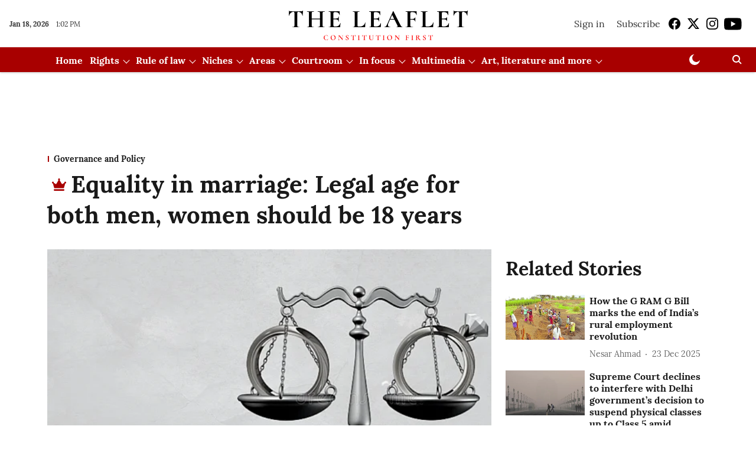

--- FILE ---
content_type: text/html; charset=utf-8
request_url: https://theleaflet.in/equality-in-marriage-legal-age-for-both-men-women-should-be-18-years/
body_size: 106812
content:
<!DOCTYPE html>
<html lang="en" dir="ltr">
<head>
    <meta charset="utf-8"/>
    <title>Equality in marriage: Legal age for both men, women should be 18 years</title><link rel="canonical" href="https://theleaflet.in/governance-and-policy/equality-in-marriage-legal-age-for-both-men-women-should-be-18-years"/><meta name="author" content="Vedika Warrier"/><meta name="news_keywords" content=""/><meta name="description" content="Equality in marriage: Legal age for both men, women should be 18 years"/><meta name="title" content="Equality in marriage: Legal age for both men, women should be 18 years"/><meta property="og:type" content="article"/><meta property="og:url" content="https://theleaflet.in/governance-and-policy/equality-in-marriage-legal-age-for-both-men-women-should-be-18-years"/><meta property="og:title" content="Equality in marriage: Legal age for both men, women should be 18 years"/><meta property="og:description" content="The age threshold for men should be reduced to 18 instead of raising the marriageable age for women to 21, considering the constitutional interpretation of equa"/><meta name="twitter:card" content="summary_large_image"/><meta name="twitter:title" content="Equality in marriage: Legal age for both men, women should be 18 years"/><meta name="twitter:description" content="The age threshold for men should be reduced to 18 instead of raising the marriageable age for women to 21, considering the constitutional interpretation of equa"/><meta name="robots" content="max-image-preview:large"/><meta name="twitter:image" content="https://media.assettype.com/theleaflet%2Fimport%2Fwp-content%2Fuploads%2F2022%2F11%2FMarriage-Legal.png?w=1200&amp;ar=40%3A21&amp;auto=format%2Ccompress&amp;ogImage=true&amp;mode=crop&amp;enlarge=true&amp;overlay=false&amp;overlay_position=bottom&amp;overlay_width=100"/><meta property="twitter:image:alt" content="Equality in marriage: Legal age for both men, women should be 18 years"/><meta property="og:image" content="https://media.assettype.com/theleaflet%2Fimport%2Fwp-content%2Fuploads%2F2022%2F11%2FMarriage-Legal.png?w=1200&amp;ar=40%3A21&amp;auto=format%2Ccompress&amp;ogImage=true&amp;mode=crop&amp;enlarge=true&amp;overlay=false&amp;overlay_position=bottom&amp;overlay_width=100"/><meta property="og:image:width" content="1200"/><meta property="og:image:alt" content="Equality in marriage: Legal age for both men, women should be 18 years"/><meta name="twitter:creator" content="Prameela K"/><meta name="twitter:site" content="@TheLeaflet_in"/><meta name="twitter:domain" content="https://theleaflet.in"/><meta property="fb:app_id" content="1113250065862572"/><meta property="og:site_name" content="The Leaflet"/><script type="application/ld+json">{"@context":"http://schema.org","@type":"BreadcrumbList","itemListElement":[{"@type":"ListItem","position":1,"name":"Home","item":"https://theleaflet.in"},{"@type":"ListItem","position":2,"name":"Governance and Policy","item":"https://theleaflet.in/governance-and-policy"},{"@type":"ListItem","position":3,"name":"Equality in marriage: Legal age for both men, women should be 18 years","item":"https://theleaflet.in/governance-and-policy/equality-in-marriage-legal-age-for-both-men-women-should-be-18-years"}]}</script><meta/><script type="application/ld+json">{"headline":"Equality in marriage: Legal age for both men, women should be 18 years","image":[{"@type":"ImageObject","url":"https://media.assettype.com/theleaflet/import/wp-content/uploads/2022/11/Marriage-Legal.png?w=1200&h=675&auto=format%2Ccompress&fit=max&enlarge=true","width":"1200","height":"675"},{"@type":"ImageObject","url":"https://media.assettype.com/theleaflet/import/wp-content/uploads/2022/11/Marriage-Legal.png?w=1200&h=900&auto=format%2Ccompress&fit=max&enlarge=true","width":"1200","height":"900"},{"@type":"ImageObject","url":"https://media.assettype.com/theleaflet/import/wp-content/uploads/2022/11/Marriage-Legal.png?w=1200&h=1200&auto=format%2Ccompress&fit=max&enlarge=true","width":"1200","height":"1200"}],"url":"https://theleaflet.in/governance-and-policy/equality-in-marriage-legal-age-for-both-men-women-should-be-18-years","datePublished":"2022-11-10T13:37:33+05:30","mainEntityOfPage":{"@type":"WebPage","@id":"https://theleaflet.in/governance-and-policy/equality-in-marriage-legal-age-for-both-men-women-should-be-18-years"},"publisher":{"@type":"Organization","@context":"http://schema.org","name":"The Leaflet","url":"https://theleaflet.in","logo":{"@context":"http://schema.org","@type":"ImageObject","author":"theleaflet","contentUrl":"https://gumlet.assettype.com/theleaflet/2024-11-12/0owd5q67/LeafletLogoFile.png","url":"https://gumlet.assettype.com/theleaflet/2024-11-12/0owd5q67/LeafletLogoFile.png","name":"logo","width":"","height":""},"sameAs":["https://www.facebook.com/TheLeafletIndia","https://x.com/TheLeaflet_in","https://www.instagram.com/theleaflet_in/","https://www.youtube.com/channel/UCNYimA4-2P0YIdTfiSDio9g"],"id":"https://theleaflet.in"},"author":[{"@type":"Person","givenName":"Vedika Warrier","name":"Vedika Warrier","url":"https://theleaflet.in/author/vedika-warrier"}],"keywords":"","thumbnailUrl":"https://media.assettype.com/theleaflet/import/wp-content/uploads/2022/11/Marriage-Legal.png?w=1200&h=675&auto=format%2Ccompress&fit=max&enlarge=true","articleBody":"The age threshold for men should be reduced to 18 instead of raising the marriageable age for women to 21, considering the constitutional interpretation of equality and from the perspective of foreseeable repercussions.——.CHILD marriage is still widely prevalent in India with one in three of the world's child brides living here. According to the UNICEF study 'Ending Child Marriage: A profile of progress in India' published in February 2019, approximately, one in four young women in India were married before turning 18 years of age. The National Family Health Survey-5 of 2019-21 found that 14.7 per cent of women in urban areas and 27 per cent in rural areas in the 20-24 age group were married before 18 years of age..Though there have been efforts to eradicate the scourge, successive governments have considered increasing the minimum age of marriage as the only solution, with the current age threshold for women being lower (18 years) compared to men (21 years). Such variation in age limit can neither be justified scientifically nor on any other basis..The Prohibition of Child Marriage (Amendment) Bill, 2021, passed by the Lok Sabha last December, sought to amend the Prohibition of Child Marriage Act, 2006, to increase the minimum age of marriage for women from 18 to 21 years..The Bill aims for equality in marriage by raising the minimum age of marriage for women to 21 years of age, a point stressed by Prime Minister Narendra Modi, who said in January that it would enable the &quot;daughter of India to build a career for herself and become Aatmanirbhar&quot;..However, the age threshold for men should be reduced to 18 years instead of raising the marriageable age for women considering the constitutional interpretation of equality and from the perspective of foreseeable repercussions. Though the possibility of raising the age threshold in the future should not be ruled out, such a move is unwise at this juncture..Also read: Minimum legal age of marriage for women being raised to 21 years: pros and cons.Prohibition of Child Marriage (Amendment) Bill, 2021.In June 2020, a ten-member task force headed by activist and former Samata Party leader Jaya Jaitly was formed to look into the feasibility of increasing the marriageable age for women, with the broader mandate of studying the age of motherhood, maternal mortality, low nutrition levels and teenage pregnancies..In its recommendations to the Union Women and Child Development Ministry in December 2020, the task force suggested increasing the legal age of marriage for women, besides several other suggestions. Based on the recommendations, the Bill was introduced in the Lok Sabha one year later. Clause 3, by changing the definition of 'child', contemplates increasing the marriageable age for women from 18 to 21. The Bill would amend all personal laws in this matter..Before evaluating the merits of the proposed provisions in the Bill, the task force's assumptions should be examined. With the intention of eradicating child marriage, it assumed that the tradition is a function of the minimum age threshold..The committee seems to believe that merely prescribing a higher age, which if violated, has the same penal consequences as earlier, will act as a deterrence. It turns a blind eye to the social state of affairs surrounding the victims and the perpetrators of child marriage..The Bill cites the following reasons for increasing the age bar for women: A) The Constitution guarantees equality of sexes and therefore, women's marriageable age should be on par with that of men; B) giving women an opportunity to complete their vocational training/education; C) reducing maternal mortality rate and teenage pregnancies; and D) disallowing any customs or practices of any religion from perpetuating child marriage..It would be apt to gauge the judiciary's response to the marriageable age debate. A public interest litigation (K.K. Ramesh versus The Government of India) was filed at the Madras High Court in 2014, requesting for increasing the marriageable age for men and women to 25 and 21 years, respectively. However, Justices S.K. Kaul and M. Sathyanarayanan dismissed the petition over their primary concern regarding the &quot;mental and psychological maturity&quot; of women..“The task force seems to believe that by merely prescribing a higher age, which if violated has the same penal consequences as earlier, will act as a deterrence. The task force turns a blind eye to the social state of affairs surrounding the victims and the perpetrators of child marriage..Several considerations indicative of women attaining majority were made. However, the crux of the court's reasoning was whether those could be equated to attaining maturity in marriage. If the answer is in the affirmative, then it would only be fair to apply it in the case of men too. If the answer is negative, then not only should the marriageable age be reconsidered, but another age which would be indicative of psychological and mental must be determined. Furthermore, the plea to simultaneously increase the marriage age of men wouldn't necessarily serve the purpose..The high court finally dismissed the petition by saying that it was not the court's duty to decide these matters because there are multiple social and legislative aspects to it and it was the government's task to look into them..There were three important points in the court's reasoning:.Having different minimum age requirements for men and women for marriage is fundamentally opposed to the idea of equalityAttainment of majority cannot be treated as attainment of mental and psychological maturity necessary for a marriageLaws cannot be made independent of social realities..Examining the provisions in the Bill.Around 10 million girls worldwide are at risk of child marriage in the next decade and India constitutes a third of them, according to the UNICEF. A minimum of 1.5 million girls get married before turning 18 years of age. Despite the prohibition of child marriage and legal penalties against it, the problem remains. Obviously, setting a marriageable age barely acts as a deterrent despite entailing penal consequences..Also read: Along with increasing the minimum legal age of marriage for women, government must outlaw child marriages.A law should not be abstract. Since its implications are significant, its formulation should consider the social and political realities of the respective jurisdiction. While it is not possible for legislators to contemplate every possible issue that may crop up once a law is passed, the obvious consequences cannot be ignored..The committee's first reason for increasing the age of women was to ensure equality between the two sexes. Though there is no scientific basis for having different legal marriageable ages for men and women, they are not treated in the same manner. In several instances, women are forced to get married before they attain the minimum age required while men are not..The Bill's proposal to increase women's minimum age is based on the myth that it would accord greater equality to them. The consequences would further exacerbate their conditions, leaving them stranded between dire social conditions and the closed door of the law that previously gave them the choice of free will at attaining majority..Most recent cases of child marriage involve girls as opposed to boys. This makes it evident that women and men are treated unequally regarding marriage—this is not to say that men and women should not have the same minimum age threshold..However, equality of sexes isn't a valid argument for raising women's minimum age of marriage. Such a move would exacerbate the situation of women. Instead, the minimum age of marriage for men should be decreased to 18 years. Therefore, the task force's first reason does hold ground..While reasons B, C and D have good motives, they may not be effective since child marriages will continue. But if increasing the marriageable age for women results in a slight decrease in the number of child marriages, why should such a law not be passed?.Also read: 'Increasing the marital age of women to 21 is counter-productive', says pioneer of the women's movement, Flavia Agnes.Women are not accorded enough decisional autonomy compared to men. In terms of affecting decisional autonomy, the Bill would harm women. Women below the age of 21 would continue to be married off. Besides, they will not be free to marry someone of their choice either because the law will fail to protect that choice..Considering the trajectory of judgments in such matters, it would be safe to assume that in at least some of these child marriage cases through which a woman has exercised her will, the prosecution would successfully prove that she was coerced into marrying. However, this reason is not enough..A stronger reason for not passing the Bill is that a law should not force anyone to violate it to protect themselves. For example, if a woman's family tries to forcefully get her married before she turns 21, the only way she can decide for herself would be to get married to someone of her choice. In such a scenario, she would be forced to unwillingly violate the law because she has no other viable option. The only other choice would be to marry according to her family's wishes..If the goal is to achieve equality — as the Constitution directs — it is only fair that the minimum age threshold for men is reduced to 18. This will also protect the decisional autonomy of men who are capable of making rational choices and reduce the interference of elders in their choices..Proponents of the Bill can argue that the law allows a minor to seek annulment of the marriage. However, the law only provides a limited window of two years after the solemnisation of marriage to plead for annulment. Social conditions and matrimonial pressure might not let the minor take such a step..Why it's more prudent to decrease marital age for men to 18 years.UNICEF has recommended 18 years as the minimum marriage age for both men and women. The United Nations Convention on the Rights of Child recommends that it be decided as per the age of attaining majority in the respective country. Additionally, if the goal is to achieve equality — as the Constitution directs — it is only fair that the minimum age threshold for men is reduced to 18 years of age..This will also protect the decisional autonomy of men capable of making rational choices and reduce the interference of elders in their choices. However, one should not have the misconception that reducing the age bar to 18 years implies that many men will start marrying at that age..In contrast, by magnifying the say both men and women have in their marriages, the law will encourage them to decide with the utmost deliberation. When the law tries to curb decisional autonomy, individuals make impulsive choices to somehow gain their voice back..The Bill's proposal to increase women's minimum marital age is based on the myth that it would accord greater equality to them. The consequences would further exacerbate their conditions, leaving them stranded between dire social conditions and the closed door of the law that previously gave them the choice of free will after attaining majority..This contention in no way rejects the ability of governmental or legislative action to raise women's conditions to a level wherein they do not face the brunt of child marriage in future. The first basis of the argument against the proposal lies in the present conditions and those foreseeable. The second basis is decisional autonomy, which must be accorded to all individuals in a marriage.","dateCreated":"2022-11-10T13:37:33+05:30","dateModified":"2022-11-10T13:37:33+05:30","name":"Equality in marriage: Legal age for both men, women should be 18 years","isAccessibleForFree":false,"isPartOf":{"@type":"WebPage","url":"https://theleaflet.in/governance-and-policy/equality-in-marriage-legal-age-for-both-men-women-should-be-18-years","primaryImageOfPage":{"@type":"ImageObject","url":"https://media.assettype.com/theleaflet/import/wp-content/uploads/2022/11/Marriage-Legal.png?w=1200&h=675&auto=format%2Ccompress&fit=max&enlarge=true","width":"1200","height":"675"}},"articleSection":"Governance and Policy","alternativeHeadline":"","description":null,"hasPart":[{"@type":"WebPageElement","isAccessibleForFree":false,"cssSelector":".paywall"}],"@type":"NewsArticle","@context":"http://schema.org"}</script>
    <link href="/manifest.json" rel="manifest">
    <link rel="icon" href="/favicon.ico" type="image/x-icon">
    <meta content="width=device-width, initial-scale=1" name="viewport">
    <meta name="apple-mobile-web-app-capable" content="yes">
    <meta name="apple-mobile-web-app-status-bar-style" content="black">
    <meta name="apple-mobile-web-app-title" content="theleaflet">
    <meta name="theme-color" content="#ffffff">

    

    


            

    <link data-react-helmet="true" rel="preload" as="image" imagesrcset="//media.assettype.com/theleaflet%2Fimport%2Fwp-content%2Fuploads%2F2022%2F11%2FMarriage-Legal.png?w=480&amp;auto=format%2Ccompress&amp;fit=max 480w,//media.assettype.com/theleaflet%2Fimport%2Fwp-content%2Fuploads%2F2022%2F11%2FMarriage-Legal.png?w=640&amp;auto=format%2Ccompress&amp;fit=max 640w,//media.assettype.com/theleaflet%2Fimport%2Fwp-content%2Fuploads%2F2022%2F11%2FMarriage-Legal.png?w=768&amp;auto=format%2Ccompress&amp;fit=max 768w,//media.assettype.com/theleaflet%2Fimport%2Fwp-content%2Fuploads%2F2022%2F11%2FMarriage-Legal.png?w=1024&amp;auto=format%2Ccompress&amp;fit=max 1024w,//media.assettype.com/theleaflet%2Fimport%2Fwp-content%2Fuploads%2F2022%2F11%2FMarriage-Legal.png?w=1200&amp;auto=format%2Ccompress&amp;fit=max 1200w" imagesizes="(max-width: 768px) 100vw, 50vw"/>
    <!-- Styles for CLS start-->
    <style>
        :root {
            --logoWidth: ;
            --logoHeight: ;
        }
        .header-height {
            height: 48px !important;
        }
        .sticky-header-height {
            height:  48px !important;
        }
        .logoHeight {
            max-height: 64px !important;
            max-width:  !important;
        }
        @media (min-width: 768px) {
            :root {
                --logoWidth: ;
                --logoHeight: 80px;
            }
            .header-height {
                height: 88px !important;
            }
            .sticky-header-height {
                height: 113px !important;
            }
            .logoHeight {
                max-height: 80px !important;
                max-width:  !important;
            }
        }
    </style>
   <!-- Styles for CLS end-->

    <style>
         
        @font-face {
  font-display: swap;
  font-family: Lora;
  font-style: normal;
  font-weight: 400;
  src: local("Lora Regular"), local("Lora-Regular"),
    url(https://fonts.gstatic.com/s/lora/v12/0QIvMX1D_JOuMwf7I-NP.woff2) format("woff2"),
    url(https://fonts.gstatic.com/s/lora/v12/0QIvMX1D_JOuMwr7JQ.woff) format("woff");
  unicode-range: U+0460-052F, U+1C80-1C88, U+20B4, U+2DE0-2DFF, U+A640-A69F, U+FE2E-FE2F;
}
@font-face {
  font-display: swap;
  font-family: Lora;
  font-style: normal;
  font-weight: 400;
  src: local("Lora Regular"), local("Lora-Regular"),
    url(https://fonts.gstatic.com/s/lora/v12/0QIvMX1D_JOuMw77I-NP.woff2) format("woff2"),
    url(https://fonts.gstatic.com/s/lora/v12/0QIvMX1D_JOuMwr7JQ.woff) format("woff");
  unicode-range: U+0400-045F, U+0490-0491, U+04B0-04B1, U+2116;
}
@font-face {
  font-display: swap;
  font-family: Lora;
  font-style: normal;
  font-weight: 400;
  src: local("Lora Regular"), local("Lora-Regular"),
    url(https://fonts.gstatic.com/s/lora/v12/0QIvMX1D_JOuMwX7I-NP.woff2) format("woff2"),
    url(https://fonts.gstatic.com/s/lora/v12/0QIvMX1D_JOuMwr7JQ.woff) format("woff");
  unicode-range: U+0102-0103, U+0110-0111, U+1EA0-1EF9, U+20AB;
}
@font-face {
  font-display: swap;
  font-family: Lora;
  font-style: normal;
  font-weight: 400;
  src: local("Lora Regular"), local("Lora-Regular"),
    url(https://fonts.gstatic.com/s/lora/v12/0QIvMX1D_JOuMwT7I-NP.woff2) format("woff2"),
    url(https://fonts.gstatic.com/s/lora/v12/0QIvMX1D_JOuMwr7JQ.woff) format("woff");
  unicode-range: U+0100-024F, U+0259, U+1E00-1EFF, U+2020, U+20A0-20AB, U+20AD-20CF, U+2113, U+2C60-2C7F, U+A720-A7FF;
}
@font-face {
  font-display: swap;
  font-family: Lora;
  font-style: normal;
  font-weight: 400;
  src: local("Lora Regular"), local("Lora-Regular"),
    url(https://fonts.gstatic.com/s/lora/v12/0QIvMX1D_JOuMwr7Iw.woff2) format("woff2"),
    url(https://fonts.gstatic.com/s/lora/v12/0QIvMX1D_JOuMwr7JQ.woff) format("woff");
  unicode-range: U+0000-00FF, U+0131, U+0152-0153, U+02BB-02BC, U+02C6, U+02DA, U+02DC, U+2000-206F, U+2074, U+20AC,
    U+2122, U+2191, U+2193, U+2212, U+2215, U+FEFF, U+FFFD;
}
@font-face {
  font-display: swap;
  font-family: Lora;
  font-style: normal;
  font-weight: 700;
  src: local("Lora Bold"), local("Lora-Bold"),
    url(https://fonts.gstatic.com/s/lora/v12/0QIgMX1D_JOuO7HeNtFumsmv.woff2) format("woff2"),
    url(https://fonts.gstatic.com/s/lora/v12/0QIgMX1D_JOuO7HeNtxunA.woff) format("woff");
  unicode-range: U+0460-052F, U+1C80-1C88, U+20B4, U+2DE0-2DFF, U+A640-A69F, U+FE2E-FE2F;
}
@font-face {
  font-display: swap;
  font-family: Lora;
  font-style: normal;
  font-weight: 700;
  src: local("Lora Bold"), local("Lora-Bold"),
    url(https://fonts.gstatic.com/s/lora/v12/0QIgMX1D_JOuO7HeNthumsmv.woff2) format("woff2"),
    url(https://fonts.gstatic.com/s/lora/v12/0QIgMX1D_JOuO7HeNtxunA.woff) format("woff");
  unicode-range: U+0400-045F, U+0490-0491, U+04B0-04B1, U+2116;
}
@font-face {
  font-display: swap;
  font-family: Lora;
  font-style: normal;
  font-weight: 700;
  src: local("Lora Bold"), local("Lora-Bold"),
    url(https://fonts.gstatic.com/s/lora/v12/0QIgMX1D_JOuO7HeNtNumsmv.woff2) format("woff2"),
    url(https://fonts.gstatic.com/s/lora/v12/0QIgMX1D_JOuO7HeNtxunA.woff) format("woff");
  unicode-range: U+0102-0103, U+0110-0111, U+1EA0-1EF9, U+20AB;
}
@font-face {
  font-display: swap;
  font-family: Lora;
  font-style: normal;
  font-weight: 700;
  src: local("Lora Bold"), local("Lora-Bold"),
    url(https://fonts.gstatic.com/s/lora/v12/0QIgMX1D_JOuO7HeNtJumsmv.woff2) format("woff2"),
    url(https://fonts.gstatic.com/s/lora/v12/0QIgMX1D_JOuO7HeNtxunA.woff) format("woff");
  unicode-range: U+0100-024F, U+0259, U+1E00-1EFF, U+2020, U+20A0-20AB, U+20AD-20CF, U+2113, U+2C60-2C7F, U+A720-A7FF;
}
@font-face {
  font-display: swap;
  font-family: Lora;
  font-style: normal;
  font-weight: 700;
  src: local("Lora Bold"), local("Lora-Bold"),
    url(https://fonts.gstatic.com/s/lora/v12/0QIgMX1D_JOuO7HeNtxumg.woff2) format("woff2"),
    url(https://fonts.gstatic.com/s/lora/v12/0QIgMX1D_JOuO7HeNtxunA.woff) format("woff");
  unicode-range: U+0000-00FF, U+0131, U+0152-0153, U+02BB-02BC, U+02C6, U+02DA, U+02DC, U+2000-206F, U+2074, U+20AC,
    U+2122, U+2191, U+2193, U+2212, U+2215, U+FEFF, U+FFFD;
}
/* cyrillic-ext */
@font-face {
  font-family: 'PT Serif';
  font-style: normal;
  font-weight: 400;
  src: url(https://fonts.gstatic.com/s/ptserif/v19/EJRVQgYoZZY2vCFuvAFbzr-tdg.woff2) format('woff2');
  unicode-range: U+0460-052F, U+1C80-1C8A, U+20B4, U+2DE0-2DFF, U+A640-A69F, U+FE2E-FE2F;
font-display: swap; }
/* cyrillic */
@font-face {
  font-family: 'PT Serif';
  font-style: normal;
  font-weight: 400;
  src: url(https://fonts.gstatic.com/s/ptserif/v19/EJRVQgYoZZY2vCFuvAFSzr-tdg.woff2) format('woff2');
  unicode-range: U+0301, U+0400-045F, U+0490-0491, U+04B0-04B1, U+2116;
font-display: swap; }
/* latin-ext */
@font-face {
  font-family: 'PT Serif';
  font-style: normal;
  font-weight: 400;
  src: url(https://fonts.gstatic.com/s/ptserif/v19/EJRVQgYoZZY2vCFuvAFYzr-tdg.woff2) format('woff2');
  unicode-range: U+0100-02BA, U+02BD-02C5, U+02C7-02CC, U+02CE-02D7, U+02DD-02FF, U+0304, U+0308, U+0329, U+1D00-1DBF, U+1E00-1E9F, U+1EF2-1EFF, U+2020, U+20A0-20AB, U+20AD-20C0, U+2113, U+2C60-2C7F, U+A720-A7FF;
font-display: swap; }
/* latin */
@font-face {
  font-family: 'PT Serif';
  font-style: normal;
  font-weight: 400;
  src: url(https://fonts.gstatic.com/s/ptserif/v19/EJRVQgYoZZY2vCFuvAFWzr8.woff2) format('woff2');
  unicode-range: U+0000-00FF, U+0131, U+0152-0153, U+02BB-02BC, U+02C6, U+02DA, U+02DC, U+0304, U+0308, U+0329, U+2000-206F, U+20AC, U+2122, U+2191, U+2193, U+2212, U+2215, U+FEFF, U+FFFD;
font-display: swap; }
/* cyrillic-ext */
@font-face {
  font-family: 'PT Serif';
  font-style: normal;
  font-weight: 700;
  src: url(https://fonts.gstatic.com/s/ptserif/v19/EJRSQgYoZZY2vCFuvAnt66qfVyvHpA.woff2) format('woff2');
  unicode-range: U+0460-052F, U+1C80-1C8A, U+20B4, U+2DE0-2DFF, U+A640-A69F, U+FE2E-FE2F;
font-display: swap; }
/* cyrillic */
@font-face {
  font-family: 'PT Serif';
  font-style: normal;
  font-weight: 700;
  src: url(https://fonts.gstatic.com/s/ptserif/v19/EJRSQgYoZZY2vCFuvAnt66qWVyvHpA.woff2) format('woff2');
  unicode-range: U+0301, U+0400-045F, U+0490-0491, U+04B0-04B1, U+2116;
font-display: swap; }
/* latin-ext */
@font-face {
  font-family: 'PT Serif';
  font-style: normal;
  font-weight: 700;
  src: url(https://fonts.gstatic.com/s/ptserif/v19/EJRSQgYoZZY2vCFuvAnt66qcVyvHpA.woff2) format('woff2');
  unicode-range: U+0100-02BA, U+02BD-02C5, U+02C7-02CC, U+02CE-02D7, U+02DD-02FF, U+0304, U+0308, U+0329, U+1D00-1DBF, U+1E00-1E9F, U+1EF2-1EFF, U+2020, U+20A0-20AB, U+20AD-20C0, U+2113, U+2C60-2C7F, U+A720-A7FF;
font-display: swap; }
/* latin */
@font-face {
  font-family: 'PT Serif';
  font-style: normal;
  font-weight: 700;
  src: url(https://fonts.gstatic.com/s/ptserif/v19/EJRSQgYoZZY2vCFuvAnt66qSVys.woff2) format('woff2');
  unicode-range: U+0000-00FF, U+0131, U+0152-0153, U+02BB-02BC, U+02C6, U+02DA, U+02DC, U+0304, U+0308, U+0329, U+2000-206F, U+20AC, U+2122, U+2191, U+2193, U+2212, U+2215, U+FEFF, U+FFFD;
font-display: swap; }

        
        body.fonts-loaded {--primaryFont: "Lora", -apple-system, BlinkMacSystemFont, 'Segoe UI', 'Roboto', 'Oxygen', 'Ubuntu', 'Cantarell',
  'Fira Sans', 'Droid Sans', 'Helvetica Neue', sans-serif;--secondaryFont: "PT Serif", -apple-system, BlinkMacSystemFont, 'Segoe UI', 'Roboto', 'Oxygen', 'Ubuntu', 'Cantarell',
  'Fira Sans', 'Droid Sans', 'Helvetica Neue', sans-serif;--fontsize-larger: 24px;--fontsize-halfjumbo: 32px;--fontsize-largest: 29px;--fontsize-smaller: 11px;--fontsize-small: 13px;--fontsize-medium: 16px;}
        #sw-wrapper{position:fixed;background-color:#fff;align-items:center;margin:0 40px 48px;width:294px;height:248px;box-shadow:0 0 10px 0 rgba(0,0,0,.19);bottom:0;z-index:1001;flex-direction:column;display:none;right:0}.sw-app{font-weight:700;text-transform:capitalize}.sw-url{color:#858585;font-size:12px}#sw-wrapper .sw-wrapper--image{width:56px;margin-bottom:10px}#sw-wrapper #service-worker-popup{position:absolute;border:0;border-radius:0;bottom:32px;background-color:var(--primaryColor,#2c61ad)}#sw-wrapper #close-dialog{align-self:flex-end;border:0;background-color:transparent;color:var(--primaryColor,#000);padding:12px}#sw-wrapper #close-dialog svg{width:24px}@media (min-width:320px) and (max-width:767px){#sw-wrapper{position:fixed;background-color:#fff;width:100%;align-items:center;justify-content:start;height:248px;bottom:0;z-index:1001;flex-direction:column;margin:0}}
        </style>
    <style>
        /*! normalize.css v7.0.0 | MIT License | github.com/necolas/normalize.css */html{-ms-text-size-adjust:100%;-webkit-text-size-adjust:100%;line-height:1.15}article,aside,footer,header,nav,section{display:block}h1{font-size:2em;margin:.67em 0}figcaption,figure,main{display:block}figure{margin:1em 40px}hr{box-sizing:content-box;height:0;overflow:visible}pre{font-family:monospace;font-size:1em}a{-webkit-text-decoration-skip:objects;background-color:transparent}abbr[title]{border-bottom:none;text-decoration:underline;text-decoration:underline dotted}b,strong{font-weight:bolder}code,kbd,samp{font-family:monospace;font-size:1em}dfn{font-style:italic}mark{background-color:#ff0;color:#000}small{font-size:80%}sub,sup{font-size:75%;line-height:0;position:relative;vertical-align:baseline}sub{bottom:-.25em}sup{top:-.5em}audio,video{display:inline-block}audio:not([controls]){display:none;height:0}img{border-style:none}svg:not(:root){overflow:hidden}button,input,optgroup,select,textarea{font-family:var(--primaryFont);font-size:100%;line-height:1.15;margin:0}button,input{overflow:visible}button,select{text-transform:none}[type=reset],[type=submit],button,html [type=button]{-webkit-appearance:button}[type=button]::-moz-focus-inner,[type=reset]::-moz-focus-inner,[type=submit]::-moz-focus-inner,button::-moz-focus-inner{border-style:none;padding:0}[type=button]:-moz-focusring,[type=reset]:-moz-focusring,[type=submit]:-moz-focusring,button:-moz-focusring{outline:1px dotted ButtonText}fieldset{padding:.35em .75em .625em}legend{box-sizing:border-box;color:inherit;display:table;max-width:100%;padding:0;white-space:normal}progress{display:inline-block;vertical-align:baseline}textarea{overflow:auto}[type=checkbox],[type=radio]{box-sizing:border-box;padding:0}[type=number]::-webkit-inner-spin-button,[type=number]::-webkit-outer-spin-button{height:auto}[type=search]{-webkit-appearance:textfield;outline-offset:-2px}[type=search]::-webkit-search-cancel-button,[type=search]::-webkit-search-decoration{-webkit-appearance:none}::-webkit-file-upload-button{-webkit-appearance:button;font:inherit}details,menu{display:block}summary{display:list-item}canvas{display:inline-block}[hidden],template{display:none}:root{--transparentBlack:rgba(53,53,53,.5);--blackTransparent:rgba(0,0,0,.2);--rgbBlack:0,0,0;--rgbWhite:255,255,255;--white:#fff;--black:#000;--shaded-grey:#6f6d70;--base-blue:#2f73e4;--slighty-darker-blue:#4860bc;--gray-light:#818181;--grey:#dadada;--light-blue:#e7e7f6;--orange:#e84646;--light-gray:#333;--off-grey:#dadee1;--lighter-gray:#797979;--darkest-gray:#333;--darker-gray:#313131;--faded-gray:#0f0f0f;--red:#ff7171;--bright-red:#de0c0b;--blue:#023048;--gray:#5c5c5c;--gray-darkest:#232323;--gray-lighter:#a4a4a4;--gray-lightest:#e9e6e6;--facebook:#4e71a8;--twitter:#1cb7eb;--linkedin:#0077b5;--whatsapp:#25d366;--concrete:#f2f2f2;--tundora:#4c4c4c;--greyBlack:#464646;--gray-whiter:#d8d8d8;--gray-white-fa:#fafafa;--lightBlue:#5094fb;--whitest:#eaeaea;--darkBlue:#132437;--paragraphColor:#4d4d4d;--success:#2dbe65;--defaultDarkBackground:#262626;--defaultDarkBorder:rgba(161,175,194,.1);--font-size-smaller:12px;--font-size-small:14px;--font-size-base:16px;--font-size-medium:18px;--fontsize-large:24px;--fontsize-larger:32px;--oneColWidth:73px;--sevenColWidth:655px;--outerSpace:calc(50vw - 594px);--headerWidth:122px;--headerLargeWidth:190px;--headerHeight:32px;--bold:bold;--normal:normal}@media (min-width:768px){:root{--headerWidth:300px;--headerHeight:56px;--headerLargeWidth:300px}}html{font-size:100%}body{font-family:var(--primaryFont);font-size:1rem;font-weight:400;line-height:var(--bodyLineHeight);text-rendering:auto}h1,h2,h3,h4,h5,h6,ol,p,ul{font-weight:400;margin:0;padding:0}h1{font-size:2.25rem;font-weight:300;line-height:1.38889rem}h1,h2{font-family:var(--primaryFont)}h2{font-size:2rem;line-height:2.22222rem;padding:.75rem 0 .5rem}h3{font-family:var(--primaryFont);font-size:1.8125rem;line-height:1.24138rem;word-break:normal}h4{font-size:1.5rem}h4,h5{font-weight:700;line-height:1.33333rem}h5{font-size:1.125rem}h6{font-size:.8125rem;line-height:1.23077rem}p{font-size:1rem;line-height:var(--bodyLineHeight)}li,p{font-family:var(--primaryFont)}:root{--zIndex-60:600;--zIndex-header-item:601;--zIndex-social:499;--zIndex-social-popup:1000;--zIndex-sub-menu:9;--zIndex-99:99;--zIndex-search:999;--zIndex-menu:2;--zIndex-loader-overlay:1100}.play-icon{position:relative}.play-icon:after,.play-icon:before{content:"";display:block;left:50%;position:absolute;top:50%;transform:translateX(-50%) translateY(-50%)}.play-icon:before{background:#000;border-radius:50%;height:46px;opacity:.8;width:46px;z-index:10}@media (min-width:768px){.play-icon:before{height:60px;width:60px}}.play-icon:after{border-bottom:7px solid transparent;border-left:11px solid #fff;border-top:7px solid transparent;height:0;margin-left:2px;width:0;z-index:11}@media (min-width:768px){.play-icon:after{border-bottom:9px solid transparent;border-left:15px solid #fff;border-top:9px solid transparent}}.play-icon--small:before{height:46px;width:46px}@media (min-width:768px){.play-icon--small:before{height:46px;width:46px}}.play-icon--small:after{border-bottom:7px solid transparent;border-left:11px solid #fff;border-top:7px solid transparent}@media (min-width:768px){.play-icon--small:after{border-bottom:9px solid transparent;border-left:15px solid #fff;border-top:9px solid transparent}}.play-icon--medium:before{height:46px;width:46px}@media (min-width:768px){.play-icon--medium:before{height:65px;width:65px}}.play-icon--medium:after{border-bottom:7px solid transparent;border-left:11px solid #fff;border-top:7px solid transparent}@media (min-width:768px){.play-icon--medium:after{border-bottom:13px solid transparent;border-left:20px solid #fff;border-top:13px solid transparent}}.play-icon--large:before{height:46px;width:46px}@media (min-width:768px){.play-icon--large:before{height:100px;width:100px}}.play-icon--large:after{border-bottom:7px solid transparent;border-left:11px solid #fff;border-top:7px solid transparent}@media (min-width:768px){.play-icon--large:after{border-bottom:15px solid transparent;border-left:22px solid #fff;border-top:15px solid transparent}}.component-wrapper{overflow:auto;padding:32px 15px}.component-wrapper,.maxwidth-wrapper{margin-left:auto;margin-right:auto;max-width:1172px}.component-wrapper-fluid{margin-bottom:15px}@media (min-width:768px){.component-wrapper-fluid{padding-top:15px}}.card-background-color{background-color:var(--white)}.card>:nth-child(3){clear:both;content:""}.app-ad{overflow:hidden;text-align:center;width:100%}.app-ad--vertical{padding-bottom:15px;text-align:center}@media (min-width:768px){.app-ad--vertical{text-align:right}}.app-ad--mrec .adBox,.app-ad--mrec .adbutler-wrapper{padding:30px 0}.app-ad--story-mrec .adBox,.app-ad--story-mrec .adbutler-wrapper{padding-bottom:35px}.app-ad--leaderboard .adBox,.app-ad--leaderboard .adbutler-wrapper{padding:8px}.app-ad--horizontal{clear:both}.app-ad--horizontal .adBox,.app-ad--horizontal .adbutler-wrapper{padding:15px 0}.app-ad--story-horizontal .adBox,.app-ad--story-horizontal .adbutler-wrapper{padding-bottom:25px}.app-ad--grid-horizontal{grid-column:1/4}.video-play-icon{display:block;position:relative}.video-play-icon:before{background-size:88px;content:"";display:block;height:90px;left:50%;position:absolute;top:50%;transform:translate(-50%,-50%);width:90px;z-index:10}.qt-button{border-radius:100px;color:#fff;font-family:var(--primaryFont);font-size:1rem;font-weight:300;padding:10px 28px;text-align:center}.qt-button:hover{cursor:pointer}.qt-button--primary{background:#2f73e4}.qt-button--secondary{background:#2f73e4;border:1px solid #fff}.qt-button--transparent{background:transparent;border:2px solid #2f73e4;color:#2f73e4}.overlay{background:rgba(0,0,0,.09);display:none;height:100%;left:0;position:fixed;top:0;width:100%;z-index:600}.overlay--active{display:block}.sidebar{height:100%;left:0;overflow:scroll;padding:50px 48px;position:fixed;top:0;transform:translateX(-100%);transition:transform 375ms cubic-bezier(0,0,.2,1);width:100%;z-index:601}@media (min-width:768px){.sidebar{width:445px}}.sidebar.open{background-color:var(--headerBackgroundColor,#fff);color:var(--headerTextColor,#333);transform:translateX(0);transition:transform 375ms cubic-bezier(.4,0,1,1)}.ltr-side-bar{left:auto;right:0;transform:translateX(100%)}.ltr-arrow{left:0;position:absolute;right:unset}.sidebar.open.ltr-side-bar{transform:translateX(0)}.sidebar__nav__logo{font-family:var(--primaryFont);font-size:2.125rem;font-weight:700;margin-bottom:60px}.sidebar__nav__logo:after,.sidebar__nav__logo:before{content:"";display:table}.sidebar__nav__logo:after{clear:both}.sidebar__nav__logo .logo{color:#2f73e4;display:inline-block;float:left;font-family:var(--primaryFont);font-size:2.125rem;font-weight:700;max-width:210px;padding:0}.sidebar__nav__logo .logo .app-logo__element{max-height:85px;object-fit:contain}.sidebar__nav__logo .close{color:var(--headerIconColor,#a9a9a9);cursor:pointer;float:right;font-weight:300;height:22px;position:relative;top:16px;width:22px}.sidebar__social li{display:inline-block}.sidebar__social li a{margin-right:25px}ul.sidebar__info{border-top:2px solid #2f73e4;margin:0 0 50px;padding-top:30px}ul.sidebar__info li a{font-size:1.375rem!important;font-weight:300}ul.submenu li a{color:var(--headerTextColor,#a9a9a9);font-size:1.375rem;padding-bottom:25px}.sidebar__nav{font-family:var(--primaryFont)}.sidebar__nav ul{list-style:none;margin:0;padding:0}.sidebar__nav ul li{clear:both}.sidebar__nav ul li a,.sidebar__nav ul li span{cursor:pointer;display:block;font-size:1.625rem;font-weight:300;padding-bottom:30px}.sidebar__nav ul li a:hover,.sidebar__nav ul li span:hover{color:var(--headerIconColor,#a9a9a9)}.sidebar__nav ul li.has--submenu .submenu-arrow{float:right}.sidebar__nav ul li.has--submenu a,.sidebar__nav ul li.has--submenu div{display:flex;justify-content:space-between}.sidebar__nav ul li.has--submenu .submenu-arrow:after{border-style:solid;border-width:.07em .07em 0 0;color:#9e9e9e;content:"";display:inline-block;float:right;height:.45em;position:relative;top:.45em;transform:rotate(135deg);transition:transform .3s;vertical-align:top;width:.45em;will-change:transform}.sidebar__nav ul li.has--submenu.open .submenu-arrow:after{top:.65em;transform:rotate(315deg)}ul.submenu li a:hover{color:var(--headerIconColor,#a9a9a9)}ul.submenu{display:none;padding-left:38px}input,ul.submenu--show{display:block}input{background:#fff;border:none;border-radius:4px;color:#a3a3a3;font-weight:300;padding:10px 15px;width:100%}button{border-radius:100px;color:#fff;font-size:1rem;padding:10px 27px}.qt-search{align-items:center;display:flex;position:relative}.qt-search__form-wrapper{width:100%}.qt-search__form-wrapper form input{background-color:transparent;border-bottom:1px solid #d8d8d8;border-radius:0;font-size:32px;font-weight:700;opacity:.5;outline:none;padding:8px 0}.qt-search__form .search-icon{background:transparent;border:none;cursor:pointer;height:24px;outline:none;position:absolute;right:0;top:0;width:24px}html[dir=rtl] .search-icon{left:0;right:auto}.loader-overlay-container{align-items:center;background-color:rgba(0,0,0,.8);bottom:0;display:flex;flex-direction:column-reverse;justify-content:center;left:0;position:fixed;right:0;top:0;z-index:var(--zIndex-loader-overlay)}.spinning-loader{animation:spinAnimation 1.1s ease infinite;border-radius:50%;font-size:10px;height:1em;position:relative;text-indent:-9999em;transform:translateZ(0);width:1em}@keyframes spinAnimation{0%,to{box-shadow:0 -2.6em 0 0 var(--white),1.8em -1.8em 0 0 var(--blackTransparent),2.5em 0 0 0 var(--blackTransparent),1.75em 1.75em 0 0 var(--blackTransparent),0 2.5em 0 0 var(--blackTransparent),-1.8em 1.8em 0 0 var(--blackTransparent),-2.6em 0 0 0 hsla(0,0%,100%,.5),-1.8em -1.8em 0 0 hsla(0,0%,100%,.7)}12.5%{box-shadow:0 -2.6em 0 0 hsla(0,0%,100%,.7),1.8em -1.8em 0 0 var(--white),2.5em 0 0 0 var(--blackTransparent),1.75em 1.75em 0 0 var(--blackTransparent),0 2.5em 0 0 var(--blackTransparent),-1.8em 1.8em 0 0 var(--blackTransparent),-2.6em 0 0 0 var(--blackTransparent),-1.8em -1.8em 0 0 hsla(0,0%,100%,.5)}25%{box-shadow:0 -2.6em 0 0 hsla(0,0%,100%,.5),1.8em -1.8em 0 0 hsla(0,0%,100%,.7),2.5em 0 0 0 var(--white),1.75em 1.75em 0 0 var(--blackTransparent),0 2.5em 0 0 var(--blackTransparent),-1.8em 1.8em 0 0 var(--blackTransparent),-2.6em 0 0 0 var(--blackTransparent),-1.8em -1.8em 0 0 var(--blackTransparent)}37.5%{box-shadow:0 -2.6em 0 0 var(--blackTransparent),1.8em -1.8em 0 0 hsla(0,0%,100%,.5),2.5em 0 0 0 hsla(0,0%,100%,.7),1.75em 1.75em 0 0 var(--white),0 2.5em 0 0 var(--blackTransparent),-1.8em 1.8em 0 0 var(--blackTransparent),-2.6em 0 0 0 var(--blackTransparent),-1.8em -1.8em 0 0 var(--blackTransparent)}50%{box-shadow:0 -2.6em 0 0 var(--blackTransparent),1.8em -1.8em 0 0 var(--blackTransparent),2.5em 0 0 0 hsla(0,0%,100%,.5),1.75em 1.75em 0 0 hsla(0,0%,100%,.7),0 2.5em 0 0 var(--white),-1.8em 1.8em 0 0 var(--blackTransparent),-2.6em 0 0 0 var(--blackTransparent),-1.8em -1.8em 0 0 var(--blackTransparent)}62.5%{box-shadow:0 -2.6em 0 0 var(--blackTransparent),1.8em -1.8em 0 0 var(--blackTransparent),2.5em 0 0 0 var(--blackTransparent),1.75em 1.75em 0 0 hsla(0,0%,100%,.5),0 2.5em 0 0 hsla(0,0%,100%,.7),-1.8em 1.8em 0 0 var(--white),-2.6em 0 0 0 var(--blackTransparent),-1.8em -1.8em 0 0 var(--blackTransparent)}75%{box-shadow:0 -2.6em 0 0 var(--blackTransparent),1.8em -1.8em 0 0 var(--blackTransparent),2.5em 0 0 0 var(--blackTransparent),1.75em 1.75em 0 0 var(--blackTransparent),0 2.5em 0 0 hsla(0,0%,100%,.5),-1.8em 1.8em 0 0 hsla(0,0%,100%,.7),-2.6em 0 0 0 var(--white),-1.8em -1.8em 0 0 var(--blackTransparent)}87.5%{box-shadow:0 -2.6em 0 0 var(--blackTransparent),1.8em -1.8em 0 0 var(--blackTransparent),2.5em 0 0 0 var(--blackTransparent),1.75em 1.75em 0 0 var(--blackTransparent),0 2.5em 0 0 var(--blackTransparent),-1.8em 1.8em 0 0 hsla(0,0%,100%,.5),-2.6em 0 0 0 hsla(0,0%,100%,.7),-1.8em -1.8em 0 0 var(--white)}}.icon.loader{fill:var(--primaryColor);height:50px;left:calc(50% - 50px);position:fixed;top:calc(50% - 25px);width:100px}:root{--arrow-c-brand1:#ff214b;--arrow-c-brand2:#1bbb87;--arrow-c-brand3:#6fe7c0;--arrow-c-brand4:#f6f8ff;--arrow-c-brand5:#e9e9e9;--arrow-c-accent1:#2fd072;--arrow-c-accent2:#f5a623;--arrow-c-accent3:#f81010;--arrow-c-accent4:#d71212;--arrow-c-accent5:#f2f2f2;--arrow-c-accent6:#e8eaed;--arrow-c-mono1:#000;--arrow-c-mono2:rgba(0,0,0,.9);--arrow-c-mono3:rgba(0,0,0,.7);--arrow-c-mono4:rgba(0,0,0,.6);--arrow-c-mono5:rgba(0,0,0,.3);--arrow-c-mono6:rgba(0,0,0,.2);--arrow-c-mono7:rgba(0,0,0,.1);--arrow-c-invert-mono1:#fff;--arrow-c-invert-mono2:hsla(0,0%,100%,.9);--arrow-c-invert-mono3:hsla(0,0%,100%,.7);--arrow-c-invert-mono4:hsla(0,0%,100%,.6);--arrow-c-invert-mono5:hsla(0,0%,100%,.3);--arrow-c-invert-mono6:hsla(0,0%,100%,.2);--arrow-c-invert-mono7:hsla(0,0%,100%,.1);--arrow-c-invert-mono8:#dedede;--arrow-c-invert-mono9:hsla(0,0%,87%,.1);--arrow-c-dark:#0d0d0d;--arrow-c-light:#fff;--arrow-spacing-xxxs:2px;--arrow-spacing-xxs:4px;--arrow-spacing-xs:8px;--arrow-spacing-s:12px;--arrow-spacing-m:16px;--arrow-spacing-20:20px;--arrow-spacing-l:24px;--arrow-spacing-xl:32px;--arrow-spacing-28:28px;--arrow-spacing-48:48px;--arrow-spacing-40:40px;--arrow-spacing-96:96px;--arrow-fs-tiny:14px;--arrow-fs-xs:16px;--arrow-fs-s:18px;--arrow-fs-m:20px;--arrow-fs-l:24px;--arrow-fs-xl:26px;--arrow-fs-xxl:30px;--arrow-fs-huge:32px;--arrow-fs-big:40px;--arrow-fs-jumbo:54px;--arrow-fs-28:28px;--arrow-typeface-primary:-apple-system,BlinkMacSystemFont,"Helvetica Neue",Helvetica,Arial,sans-serif;--arrow-typeface-secondary:Verdana,Geneva,Tahoma,sans-serif;--arrow-sans-serif:sans-serif;--arrow-lh-1:1;--arrow-lh-2:1.2;--arrow-lh-3:1.3;--arrow-lh-4:1.4;--arrow-lh-5:1.5;--arrow-fw-light:300;--arrow-fw-normal:400;--arrow-fw-500:500;--arrow-fw-semi-bold:600;--arrow-fw-bold:700;--light-border:var(--arrow-c-invert-mono7);--dark-border:var(--arrow-c-mono7);--fallback-img:#e8e8e8;--z-index-9:9;--z-index-1:1}.arrow-component{-webkit-font-smoothing:antialiased;-moz-osx-font-smoothing:grayscale;-moz-font-feature-settings:"liga" on;font-family:var(--arrow-typeface-primary);font-weight:var(--arrow-fw-normal);text-rendering:optimizeLegibility}.arrow-component h1,.arrow-component h2,.arrow-component h3,.arrow-component h4,.arrow-component h5,.arrow-component h6,.arrow-component ol,.arrow-component ul{font-family:var(--arrow-typeface-primary)}.arrow-component li,.arrow-component p{font-size:var(--arrow-fs-xs);line-height:var(--arrow-lh-1)}.arrow-component figure{margin:0;padding:0}.arrow-component h1{font-size:var(--arrow-fs-28);font-stretch:normal;font-style:normal;font-weight:var(--arrow-fw-bold);letter-spacing:normal;line-height:var(--arrow-lh-3)}@media only screen and (min-width:768px){.arrow-component h1{font-size:var(--arrow-fs-big)}}.arrow-component h2{font-size:var(--arrow-fs-l);font-stretch:normal;font-style:normal;font-weight:var(--arrow-fw-bold);letter-spacing:normal;line-height:var(--arrow-lh-3)}@media only screen and (min-width:768px){.arrow-component h2{font-size:var(--arrow-fs-huge)}}.arrow-component h3{font-size:var(--arrow-fs-m);font-stretch:normal;font-style:normal;font-weight:var(--arrow-fw-bold);letter-spacing:normal;line-height:var(--arrow-lh-3)}@media only screen and (min-width:768px){.arrow-component h3{font-size:var(--arrow-fs-l)}}.arrow-component h4{font-size:var(--arrow-fs-s);font-stretch:normal;font-style:normal;font-weight:var(--arrow-fw-bold);letter-spacing:normal;line-height:var(--arrow-lh-3)}@media only screen and (min-width:768px){.arrow-component h4{font-size:var(--arrow-fs-m)}}.arrow-component h5{font-size:var(--arrow-fs-xs);font-stretch:normal;font-style:normal;font-weight:var(--arrow-fw-bold);letter-spacing:normal;line-height:var(--arrow-lh-3)}@media only screen and (min-width:768px){.arrow-component h5{font-size:var(--arrow-fs-s)}}.arrow-component h6{font-size:var(--arrow-fs-xs);font-weight:var(--arrow-fw-bold);line-height:var(--arrow-lh-3)}.arrow-component h6,.arrow-component p{font-stretch:normal;font-style:normal;letter-spacing:normal}.arrow-component p{font-family:var(--arrow-typeface-secondary);font-size:var(--arrow-fs-m);font-weight:400;line-height:var(--arrow-lh-5);word-break:break-word}.arrow-component.full-width-with-padding{margin-left:calc(-50vw + 50%);margin-right:calc(-50vw + 50%);padding:var(--arrow-spacing-m) calc(50vw - 50%) var(--arrow-spacing-xs) calc(50vw - 50%)}.p-alt{font-size:var(--arrow-fs-xs);font-stretch:normal;font-style:normal;font-weight:400;letter-spacing:normal;line-height:var(--arrow-lh-5)}.author-name,.time{font-weight:400}.author-name,.section-tag,.time{font-size:var(--arrow-fs-tiny);font-stretch:normal;font-style:normal;letter-spacing:normal}.section-tag{font-weight:700;line-height:normal}.arr-hidden-desktop{display:none}@media only screen and (max-width:768px){.arr-hidden-desktop{display:block}}.arr-hidden-mob{display:block}@media only screen and (max-width:768px){.arr-hidden-mob{display:none}}.arr-custom-style a{border-bottom:1px solid var(--arrow-c-mono2);color:var(--arrow-c-mono2)}.arr-story-grid{grid-column-gap:var(--arrow-spacing-l);display:grid;grid-template-columns:repeat(4,minmax(auto,150px));margin:0 12px;position:relative}@media only screen and (min-width:768px){.arr-story-grid{grid-template-columns:[grid-start] minmax(48px,auto) [container-start] repeat(12,minmax(auto,55px)) [container-end] minmax(48px,auto) [grid-end];margin:unset}}@media only screen and (min-width:768px) and (min-width:1025px){.arr-story-grid{grid-template-columns:[grid-start] minmax(56px,auto) [container-start] repeat(12,minmax(auto,73px)) [container-end] minmax(56px,auto) [grid-end]}}.content-style{display:contents}.with-rounded-corners,.with-rounded-corners img{border-radius:var(--arrow-spacing-s)}.arr-image-placeholder{background-color:#f0f0f0}.arr--share-sticky-wrapper{bottom:0;justify-items:flex-start;margin:var(--arrow-spacing-l) 0;position:absolute;right:0;top:120px}@media only screen and (min-width:1025px){.arr--share-sticky-wrapper{left:0;right:unset}}html[dir=rtl] .arr--share-sticky-wrapper{left:0;right:unset}@media only screen and (min-width:1025px){html[dir=rtl] .arr--share-sticky-wrapper{left:unset;right:0}}:root{--max-width-1172:1172px;--spacing-40:40px}body{--arrow-typeface-primary:var(--primaryFont);--arrow-typeface-secondary:var(--secondaryFont);--arrow-c-brand1:var(--primaryColor);--fallback-img:var(--primaryColor);background:#f5f5f5;color:var(--textColor);margin:0;overflow-anchor:none;overflow-x:hidden}#container{min-height:100vh;width:100%}#header-logo img,#header-logo-mobile img{align-content:center;height:var(--logoHeight);width:var(--logoWidth)}.breaking-news-wrapper{min-height:32px}@media (min-width:768px){.breaking-news-wrapper{min-height:40px}}.breaking-news-wrapper.within-container{min-height:48px}@media (min-width:768px){.breaking-news-wrapper.within-container{min-height:72px}}#row-4{max-width:1172px;min-height:100%}*{box-sizing:border-box}.container{margin:0 auto;max-width:1172px;padding:0 16px}h1{font-family:Open Sans,sans-serif;font-size:1.875rem;font-weight:800;margin:10px 0;text-transform:uppercase}h1 span{font-family:Cardo,serif;font-size:1.5rem;font-style:italic;font-weight:400;margin:0 5px;text-transform:none}.toggle{display:block;height:30px;margin:30px auto 10px;width:28px}.toggle span:after,.toggle span:before{content:"";left:0;position:absolute;top:-9px}.toggle span:after{top:9px}.toggle span{display:block;position:relative}.toggle span,.toggle span:after,.toggle span:before{backface-visibility:hidden;background-color:#000;border-radius:2px;height:5px;transition:all .3s;width:100%}.toggle.on span{background-color:transparent}.toggle.on span:before{background-color:#fff;transform:rotate(45deg) translate(5px,5px)}.toggle.on span:after{background-color:#fff;transform:rotate(-45deg) translate(7px,-8px)}.story-card__image.story-card__image--cover.set-fallback{padding:0}a{color:inherit;text-decoration:none}.arr--headline,.arr--story-headline{word-break:break-word}.arrow-component.arr--four-col-sixteen-stories .arr--collection-name h3,.arrow-component.arr--two-col-four-story-highlight .arr--collection-name h3{font-size:inherit;font-weight:inherit}.arrow-component.arr--collection-name .arr-collection-name-border-left{font-size:1.625rem!important;margin-left:-4px;min-width:8px;width:8px}@media (min-width:768px){.arrow-component.arr--collection-name .arr-collection-name-border-left{font-size:2.125rem!important}}.arrow-component.arr--headline h2{padding:0}.sticky-layer{box-shadow:0 1px 6px 0 rgba(0,0,0,.1);left:0;position:fixed;right:0;top:0;z-index:var(--zIndex-search)}.ril__toolbarItem .arr--hyperlink-button{position:relative;top:6px}.arr--text-element p{margin-bottom:15px;word-break:break-word}.arr--text-element ul li{font-family:var(--arrow-typeface-secondary);font-size:var(--arrow-fs-s);line-height:var(--arrow-lh-5);margin-bottom:4px;word-break:break-word}@media (min-width:768px){.arr--text-element ul li{font-size:var(--arrow-fs-m)}}.arr--text-element ol li{margin-bottom:4px}.arr--text-element ul li p{margin-bottom:unset}.arr--blurb-element blockquote{margin:unset}.arr--quote-element p:first-of-type{font-family:var(--primaryFont)}.elm-onecolstorylist{grid-column:1/4}.ril-image-current{width:auto!important}.ril__image,.ril__imageNext,.ril__imagePrev{max-width:100%!important}.rtl-twoColSixStories .arr--content-wrapper{order:-1}.rtl-threeColTwelveStories{order:2}.author-card-wrapper div{display:inline!important}.mode-wrapper{min-width:52px;padding:var(--arrow-spacing-xs) var(--arrow-spacing-m)}@media (--viewport-medium ){.mode-wrapper{min-width:44px;padding:var(--arrow-spacing-xs) var(--arrow-spacing-s)}}img.qt-image{object-fit:cover;width:100%}.qt-image-16x9{margin:0;overflow:hidden;padding-top:56.25%;position:relative}.qt-image-16x9 img{left:0;position:absolute;top:0}.qt-responsive-image{margin:0;overflow:hidden;padding-top:56.25%;position:relative}@media (min-width:768px){.qt-responsive-image{padding-top:37.5%}}.qt-responsive-image img{left:0;position:absolute;top:0}.qt-image-2x3{margin:0}img{display:block;max-width:100%;width:100%}.row{clear:both}.row:after,.row:before{content:"";display:table}.row:after{clear:both}@media (min-width:768px){.col-4:nth-of-type(2n){margin-right:0}}.section__head__title{margin-bottom:20px}@media (min-width:992px){.section__head__title{margin-bottom:30px}}.sub--section{background:rgba(0,0,0,.5);color:#fff;font-size:1.25rem;font-weight:700;padding:6px 14px}.section__card--image{margin-bottom:23px}.author--submission{color:#3d3d3d;font-size:.6875rem;font-weight:300}@media (min-width:992px){.author--submission{font-size:.875rem}}.slick-next{margin-right:0}@media (min-width:992px){.slick-next{margin-right:20px}}.slick-prev{margin-left:0}@media (min-width:992px){.slick-prev{margin-left:20px}}body.dir-right{direction:rtl}.story-element-data-table{max-width:calc(100vw - 24px);overflow:auto;word-break:normal!important}@media (min-width:768px){.story-element-data-table{max-width:62vw}}@media (min-width:768px) and (min-width:1024px){.story-element-data-table{max-width:100%}}.story-element-data-table table{border-collapse:collapse;margin:0 auto}.story-element-data-table th{background-color:var(--gray-lighter)}.story-element-data-table td,.story-element-data-table th{border:1px solid var(--shaded-grey);min-width:80px;padding:5px;vertical-align:text-top}html[dir=rtl] .story-element-data-table table{direction:ltr}html[dir=rtl] .story-element-data-table td,html[dir=rtl] .story-element-data-table th{direction:rtl}.static-container{color:var(--staticTextColor);margin-bottom:15px;margin-left:auto;margin-right:auto;max-width:1172px;overflow:auto;padding:15px 15px 0}@media (min-width:768px){.static-container{padding:30px}}@media (min-width:992px){.static-container{padding:50px 120px}}.static-container__wrapper{padding:20px}@media (min-width:768px){.static-container__wrapper{padding:30px}}@media (min-width:992px){.static-container__wrapper{padding:30px 40px}}.static-container h1,.static-container__headline{color:var(--staticHeadlineColor);font-family:var(--primaryFont);font-size:1.5rem;font-weight:700;line-height:var(--headlineLineHeight);margin:10px 0;text-align:left;text-transform:capitalize}@media (min-width:768px){.static-container h1,.static-container__headline{font-size:1.5rem;margin-bottom:30px}}@media (min-width:992px){.static-container h1,.static-container__headline{font-size:2rem}}.static-container h2,.static-container__sub-headline{color:var(--staticHeadlineColor);font-size:1.25rem;font-weight:700;line-height:1.5}@media (min-width:768px){.static-container h2,.static-container__sub-headline{font-size:1.25rem}}@media (min-width:992px){.static-container h2,.static-container__sub-headline{font-size:1.5rem}}.static-container h3{color:var(--staticHeadlineColor);font-size:1rem;font-weight:700;line-height:1.5;margin-bottom:4px;margin-top:12px}@media (min-width:768px){.static-container h3{font-size:1rem}}@media (min-width:992px){.static-container h3{font-size:1.25rem}}.static-container h4{color:var(--staticHeadlineColor);font-size:1rem;font-weight:700;margin-bottom:4px;margin-top:12px}@media (min-width:992px){.static-container h4{font-size:1.125rem}}.static-container h5,.static-container h6{color:var(--staticHeadlineColor);font-size:1rem;font-weight:700;margin-bottom:4px;margin-top:12px}.static-container__media-object{display:flex;flex-direction:column}.static-container__media-object-info{color:var(--staticInfoColor);font-style:italic;margin:10px 0 15px}@media (min-width:768px){.static-container__media-object-content{display:flex}}.static-container__media-object-content__image{flex-basis:190px;flex-shrink:0;margin:0 15px 15px 0}.static-container__media-object-content__image img{border:1px solid var(--mode-color);border-radius:50%}.static-container ol,.static-container ul,.static-container__list{color:var(--staticTextColor);margin-top:15px;padding-left:20px}.static-container li{color:var(--staticTextColor)}.static-container p,.static-container__description,.static-container__list,.static-container__media-object{color:var(--staticTextColor);font-family:var(--secondaryFont);font-size:1rem;line-height:1.5;margin-bottom:15px}.static-container p:last-child,.static-container__description:last-child,.static-container__list:last-child,.static-container__media-object:last-child{margin-bottom:25px}@media (min-width:992px){.static-container p,.static-container__description,.static-container__list,.static-container__media-object{font-size:1.25rem}}.static-container__tlm-list{padding-left:20px}.static-container__subheadline{margin-bottom:10px}.static-container__footer--images{align-items:center;display:flex;flex-wrap:wrap;height:50px;justify-content:space-between;margin:30px 0}.static-container__footer--images img{height:100%;width:auto}.static-container__override-list{margin-left:17px}.static-container__override-list-item{padding-left:10px}.static-container__override-a,.static-container__override-a:active,.static-container__override-a:focus,.static-container__override-a:hover{color:var(--primaryColor);cursor:pointer;text-decoration:underline}.static-container .awards-image{margin:0 auto;width:200px}.svg-handler-m__social-svg-wrapper__C20MA,.svg-handler-m__svg-wrapper__LhbXl{align-items:center;display:flex;height:24px}.svg-handler-m__social-svg-wrapper__C20MA{margin-right:8px}.dir-right .svg-handler-m__social-svg-wrapper__C20MA{margin-left:8px;margin-right:unset}@media (min-width:768px){.svg-handler-m__mobile__1cu7J{display:none}}.svg-handler-m__desktop__oWJs5{display:none}@media (min-width:768px){.svg-handler-m__desktop__oWJs5{display:block}}.svg-handler-m__wrapper-mode-icon__hPaAN{display:flex}.breaking-news-module__title__oWZgt{background-color:var(--breakingNewsBgColor);border-right:1px solid var(--breakingNewsTextColor);color:var(--breakingNewsTextColor);display:none;font-family:var(--secondaryFont);font-size:14px;z-index:1}.dir-right .breaking-news-module__title__oWZgt{border-left:1px solid var(--breakingNewsTextColor);border-right:none;padding-left:20px}@media (min-width:1200px){.breaking-news-module__title__oWZgt{display:block;font-size:16px;font-weight:700;padding:2px 16px}}.breaking-news-module__content__9YorK{align-self:center;color:var(--breakingNewsTextColor);display:block;font-family:var(--secondaryFont);font-size:14px;font-weight:400;padding:0 16px}@media (min-width:1200px){.breaking-news-module__content__9YorK{font-size:16px}}.breaking-news-module__full-width-container__g7-8x{background-color:var(--breakingNewsBgColor);display:flex;width:100%}.breaking-news-module__container__mqRrr{background-color:var(--breakingNewsBgColor);display:flex;margin:0 auto;max-width:1142px}.breaking-news-module__bg-wrapper__6CUzG{padding:8px 0}@media (min-width:1200px){.breaking-news-module__bg-wrapper__6CUzG{padding:16px 0}}.breaking-news-module__breaking-news-collection-wrapper__AQr0N{height:32px;overflow:hidden;white-space:nowrap}@media (min-width:1200px){.breaking-news-module__breaking-news-collection-wrapper__AQr0N{height:40px}}.breaking-news-module__breaking-news-wrapper__FVlA4{align-self:center;overflow:hidden;white-space:nowrap;width:100%}.react-marquee-box,.react-marquee-box .marquee-landscape-wrap{height:100%;left:0;overflow:hidden;position:relative;top:0;width:100%}.react-marquee-box .marquee-landscape-wrap{align-items:center;display:flex}.marquee-landscape-item.marquee-landscape-item-alt{display:none}.react-marquee-box .marquee-landscape-wrap .marquee-landscape-item{height:100%;white-space:nowrap}.react-marquee-box .marquee-landscape-wrap .marquee-landscape-item .marquee-container{color:var(--breakingNewsTextColor);display:inline-block;height:100%;padding:0 16px;position:relative;white-space:nowrap}.react-marquee-box .marquee-landscape-wrap .marquee-landscape-item .marquee-container.dot-delimiter:after{content:".";position:absolute;right:0;top:-4px}.react-marquee-box .marquee-landscape-wrap .marquee-landscape-item .marquee-container.pipe-delimiter:after{border-right:1px solid var(--breakingNewsTextColor);content:" ";height:100%;opacity:.5;position:absolute;right:0;top:0}.react-marquee-box .marquee-landscape-wrap .marquee-landscape-exceed .marquee-container:last-child:after{content:none}.user-profile-m__avatar__ZxI5f{border-radius:5px;width:24px}.user-profile-m__sign-in-btn__h-njy{min-width:61px}@media (max-width:766px){.user-profile-m__sign-in-btn__h-njy{display:none}}.user-profile-m__sign-in-svg__KufX4{display:none}@media (max-width:766px){.user-profile-m__sign-in-svg__KufX4{display:block}}.user-profile-m__sign-btn__1r1gq .user-profile-m__white-space__i1e3z{color:var(--black);color:var(--secondaryHeaderTextColor,var(--black));cursor:pointer}.user-profile-m__single-layer__Lo815.user-profile-m__sign-btn__1r1gq .user-profile-m__white-space__i1e3z{color:var(--black);color:var(--primaryHeaderTextColor,var(--black))}.user-profile-m__user-data__d1KDl{background-color:var(--white);background-color:var(--secondaryHeaderBackgroundColor,var(--white));box-shadow:0 2px 10px 0 rgba(0,0,0,.1);position:absolute;right:0;top:38px;width:200px;z-index:999}@media (min-width:767px){.user-profile-m__user-data__d1KDl{right:-10px;top:50px}}.user-profile-m__overlay__ShmRW{bottom:0;cursor:auto;height:100vh;left:0;overflow:scroll;right:0;top:0;z-index:9999}@media (min-width:767px){.user-profile-m__overlay__ShmRW{overflow:hidden}}.user-profile-m__user-data__d1KDl ul{color:var(--black);color:var(--primaryHeaderTextColor,var(--black));list-style:none;padding:12px 0}.user-profile-m__user-details__4iOZz{height:24px;position:relative;width:24px}.user-profile-m__user-details__4iOZz .icon.author-icon{fill:var(--black);fill:var(--secondaryHeaderTextColor,var(--black));cursor:pointer}.user-profile-m__single-layer__Lo815.user-profile-m__user-details__4iOZz .icon.author-icon{fill:var(--black);fill:var(--primaryHeaderTextColor,var(--black));cursor:pointer}.user-profile-m__user-details__4iOZz img{border-radius:50%;cursor:pointer;height:24px;width:24px}.user-profile-m__user-data__d1KDl ul li{color:var(--black);color:var(--secondaryHeaderTextColor,var(--black));padding:8px 16px}.user-profile-m__user-data__d1KDl ul li a{display:block}.user-profile-m__user-data__d1KDl ul li:hover{background:rgba(0,0,0,.2)}body.user-profile-m__body-scroll__meqnJ{overflow:hidden}.user-profile-m__single-layer__Lo815 .user-profile-m__user-data__d1KDl{background-color:var(--white);background-color:var(--primaryHeaderBackgroundColor,var(--white));right:-20px}@media (min-width:767px){.user-profile-m__single-layer__Lo815 .user-profile-m__user-data__d1KDl{right:-30px;top:42px}}.user-profile-m__single-layer__Lo815 .user-profile-m__user-data__d1KDl ul li a{color:var(--black);color:var(--primaryHeaderTextColor,var(--black))}.menu-m__top-level-menu__rpg59{display:flex;flex-wrap:wrap;list-style:none;overflow-x:auto;overflow:inherit}@media (min-width:768px){.menu-m__top-level-menu__rpg59{scrollbar-width:none}}.menu-m__primary-menu-scroll__uneJ2{overflow:hidden}@media (min-width:768px){.menu-m__primary-menu-override__E7mf2{flex-wrap:unset}}.menu-m__menu-item__Zj0zc a{white-space:unset}@media (min-width:768px){.menu-m__sub-menu__KsNTf{left:auto}}.menu-m__sub-menu__KsNTf{left:inherit}.menu-m__horizontal-submenu__rNu81{border-bottom:1px solid var(--white);display:block;overflow-x:unset;position:unset}@media (min-width:768px){.menu-m__horizontal-submenu__rNu81{border-bottom:unset}}.menu-m__sub-menu-placeholder__RElas{padding:8px 11px}.menu-m__sub-menu-rtl__gCNPL{display:flex;flex-direction:row-reverse}@media (min-width:768px){.menu-m__sub-menu-rtl__gCNPL{transform:none!important}}.menu-m__sidebar__HWXlc .menu-m__sub-menu__KsNTf{background-color:#fff;background-color:var(--primaryHeaderBackgroundColor,#fff);display:none;font-family:var(--secondaryFont);font-size:16px;list-style-type:none;top:45px;width:220px}.menu-m__menu-row__89SgS.menu-m__menu__JD9zy .menu-m__sub-menu__KsNTf{background-color:#fff;background-color:var(--headerBackgroundColor,#fff);box-shadow:0 8px 16px 0 var(--blackTransparent);display:none;list-style-type:none;position:absolute;top:45px}.menu-m__menu-row__89SgS.menu-m__menu__JD9zy .menu-m__has-child__iKnw- .menu-m__sub-menu__KsNTf{-ms-overflow-style:none;background-color:#fff;background-color:var(--primaryHeaderBackgroundColor,#fff);box-shadow:0 8px 16px 0 var(--blackTransparent);list-style-type:none;max-height:445px;overflow-y:scroll;position:absolute;top:100%;z-index:var(--zIndex-menu)}@media (min-width:768px){.menu-m__menu-row__89SgS.menu-m__menu__JD9zy .menu-m__has-child__iKnw- .menu-m__sub-menu__KsNTf{display:none;min-width:184px;width:240px}}.menu-m__menu-row__89SgS.menu-m__menu__JD9zy .menu-m__has-child__iKnw- .menu-m__sub-menu__KsNTf::-webkit-scrollbar{display:none}.menu-m__header-default__FM3UM .menu-m__sub-menu-item__MxQxv:hover,.menu-m__header-secondary__2faEx .menu-m__sub-menu-item__MxQxv:hover{background-color:rgba(0,0,0,.2);color:var(--light-gray);color:var(--primaryHeaderTextColor,var(--light-gray))}.menu-m__sidebar__HWXlc .menu-m__sub-menu__KsNTf .menu-m__sub-menu-item__MxQxv{display:flex;margin:0;padding:0;text-decoration:none}.menu-m__sidebar__HWXlc .menu-m__sub-menu__KsNTf .menu-m__sub-menu-item__MxQxv,.menu-m__single-layer__1yFK7 .menu-m__sub-menu__KsNTf .menu-m__sub-menu-item__MxQxv{background-color:#fff;background-color:var(--primaryHeaderBackgroundColor,#fff);color:#333;color:var(--primaryHeaderTextColor,#333)}.menu-m__menu-row__89SgS.menu-m__menu__JD9zy .menu-m__sub-menu__KsNTf .menu-m__sub-menu-item__MxQxv{color:#000;color:var(--primaryHeaderTextColor,#000);display:block;font-family:var(--secondaryFont);font-size:var(--font-size-medium);padding:8px 12px;text-decoration:none;white-space:unset}@media (min-width:768px){.menu-m__menu-row__89SgS.menu-m__menu__JD9zy .menu-m__sub-menu__KsNTf .menu-m__sub-menu-item__MxQxv{white-space:normal}}.menu-m__sidebar__HWXlc .menu-m__sub-menu__KsNTf .menu-m__sub-menu-item__MxQxv:hover{background-color:rgba(0,0,0,.2);color:#333;color:var(--secondaryHeaderTextColor,#333)}@media (min-width:768px){.menu-m__sidebar__HWXlc .menu-m__sub-menu__KsNTf .menu-m__sub-menu-item__MxQxv:hover{background-color:rgba(0,0,0,.2);color:#333;color:var(--primaryHeaderTextColor,#333)}.menu-m__single-layer__1yFK7 .menu-m__sub-menu__KsNTf .menu-m__sub-menu-item__MxQxv:hover{background-color:rgba(0,0,0,.2)}}.menu-m__menu-row__89SgS.menu-m__menu__JD9zy .menu-m__sub-menu__KsNTf .menu-m__sub-menu-item__MxQxv:hover{background-color:rgba(0,0,0,.2);color:#333;color:var(--primaryHeaderTextColor,#333)}.menu-m__header-default__FM3UM{flex-wrap:unset;overflow-x:auto}.menu-m__header-default__FM3UM .menu-m__sub-menu__KsNTf.menu-m__open-submenu__qgadX{align-items:baseline;display:flex;left:0;line-height:18px;margin-top:0;max-width:unset;width:100%}@media (max-width:767px){.menu-m__header-default__FM3UM .menu-m__sub-menu__KsNTf.menu-m__open-submenu__qgadX{left:0!important}}.menu-m__header-default__FM3UM .menu-m__menu-item__Zj0zc{color:var(--black);color:var(--primaryHeaderTextColor,var(--black));display:block;font-family:var(--primaryFont);font-size:14px;font-weight:var(--bold);padding:6px 16px;transition:color .4s ease;white-space:nowrap}@media (min-width:768px){.menu-m__header-default__FM3UM .menu-m__menu-item__Zj0zc{font-size:18px}}.menu-m__header-default__FM3UM .menu-m__menu-item__Zj0zc a{color:var(--black);color:var(--primaryHeaderTextColor,var(--black));display:block;font-family:var(--primaryFont);font-size:14px;font-weight:var(--bold);padding:0;transition:color .4s ease;white-space:nowrap}@media (min-width:768px){.menu-m__header-default__FM3UM .menu-m__menu-item__Zj0zc a{font-size:18px}}.menu-m__header-default__FM3UM .menu-m__sub-menu-item__MxQxv a{font-weight:400}@media (min-width:768px){.menu-m__menu-item__Zj0zc .menu-m__sub-menu-item__MxQxv a{white-space:normal}}.menu-m__sidebar__HWXlc .menu-m__menu-item__Zj0zc.menu-m__has-child__iKnw-{align-items:center;cursor:pointer;justify-content:space-between}@media (min-width:768px){.menu-m__header-default__FM3UM .menu-m__menu-item__Zj0zc.menu-m__has-child__iKnw-:hover,.menu-m__single-layer-header-default__AjB1l .menu-m__menu-item__Zj0zc.menu-m__has-child__iKnw-:hover{box-shadow:0 10px 0 -1px var(--black);box-shadow:0 10px 0 -1px var(--primaryHeaderTextColor,var(--black))}}.menu-m__header-one-secondary__nTBfy{display:none}@media (min-width:768px){.menu-m__header-one-secondary__nTBfy{align-items:center;display:flex}}.menu-m__header-secondary__2faEx .menu-m__menu-item__Zj0zc,.menu-m__header-secondary__2faEx .menu-m__menu-item__Zj0zc a,.menu-m__header-secondary__2faEx .menu-m__menu-item__Zj0zc span{color:var(--black);color:var(--secondaryHeaderTextColor,var(--black));font-family:var(--primaryFont);font-size:var(--font-size-small);font-weight:var(--normal);margin-right:1em;white-space:nowrap;z-index:var(--zIndex-header-item)}@media (min-width:768px){.menu-m__header-secondary__2faEx .menu-m__menu-item__Zj0zc,.menu-m__header-secondary__2faEx .menu-m__menu-item__Zj0zc a,.menu-m__header-secondary__2faEx .menu-m__menu-item__Zj0zc span{font-size:var(--font-size-medium)}.menu-m__header-default__FM3UM .menu-m__menu-item__Zj0zc.menu-m__has-child__iKnw-:hover .menu-m__sub-menu__KsNTf,.menu-m__header-secondary__2faEx .menu-m__menu-item__Zj0zc.menu-m__has-child__iKnw-:hover .menu-m__sub-menu__KsNTf,.menu-m__single-layer-header-default__AjB1l .menu-m__menu-item__Zj0zc.menu-m__has-child__iKnw-:hover .menu-m__sub-menu__KsNTf{display:block;padding:8px 0;transform:translateX(-10%);z-index:var(--zIndex-sub-menu)}html[dir=rtl] .menu-m__header-default__FM3UM .menu-m__menu-item__Zj0zc.menu-m__has-child__iKnw-:hover .menu-m__sub-menu__KsNTf,html[dir=rtl] .menu-m__header-secondary__2faEx .menu-m__menu-item__Zj0zc.menu-m__has-child__iKnw-:hover .menu-m__sub-menu__KsNTf,html[dir=rtl] .menu-m__single-layer-header-default__AjB1l .menu-m__menu-item__Zj0zc.menu-m__has-child__iKnw-:hover .menu-m__sub-menu__KsNTf{transform:translateX(10%)}}.menu-m__header-two-secondary__uLj0V{display:none}@media (min-width:768px){.menu-m__header-two-secondary__uLj0V{display:flex}.menu-m__show-app-download-links__a1gMf{flex-wrap:nowrap}}.menu-m__single-layer-header-default__AjB1l .menu-m__menu-item__Zj0zc .menu-m__desktop-links__EN5ds{display:block}@media (max-width:767px){.menu-m__single-layer-header-default__AjB1l .menu-m__menu-item__Zj0zc .menu-m__desktop-links__EN5ds{display:none}}.menu-m__single-layer-header-default__AjB1l .menu-m__menu-item__Zj0zc .menu-m__mobile-links__o2Saj{display:none}.menu-m__single-layer-header-default__AjB1l .menu-m__menu-item__Zj0zc{color:var(--black);color:var(--primaryHeaderTextColor,var(--black));display:none;font-family:var(--primaryFont);font-weight:var(--bold);margin-right:1em;padding:6px 0 4px;transition:color .4s ease;white-space:nowrap}@media (min-width:768px){.menu-m__single-layer-header-default__AjB1l .menu-m__menu-item__Zj0zc{display:block;font-size:18px;margin-right:24px;padding:12px 0}}.menu-m__header-four-secondary__J7e7X,.menu-m__header-three-secondary__-Kt9j{display:none}@media (min-width:768px){.menu-m__header-four-secondary__J7e7X,.menu-m__header-three-secondary__-Kt9j{display:flex;justify-content:flex-end}}.menu-m__sidebar__HWXlc .menu-m__menu-item__Zj0zc{display:flex;flex-wrap:wrap;font-size:18px;font-weight:700;position:relative}.menu-m__single-layer__1yFK7 .menu-m__menu-item__Zj0zc{color:#333;color:var(--primaryHeaderTextColor,#333);font-family:var(--primaryFont)}.menu-m__header-four-secondary__J7e7X .menu-m__menu-item__Zj0zc:last-child,.menu-m__header-three-secondary__-Kt9j .menu-m__menu-item__Zj0zc:last-child{margin-right:0}.menu-m__sidebar__HWXlc{display:flex;flex-direction:column;list-style:none;padding:1.75em 0 0}@media (min-width:768px){.menu-m__sidebar__HWXlc{padding:.75em 0 0}}.menu-m__sidebar__HWXlc .menu-m__sub-menu__KsNTf.menu-m__open__-3KPp{display:flex;flex-direction:column;margin:0 0 0 25px}.menu-m__sidebar__HWXlc .menu-m__sub-menu__KsNTf.menu-m__close__5ab-z{display:none}.menu-m__sidebar__HWXlc .menu-m__arrow__yO8hR{color:#333;color:var(--primaryHeaderTextColor,#333)}@media (max-width:767px){.menu-m__sidebar__HWXlc .menu-m__arrow__yO8hR{display:none}}.menu-m__sidebar__HWXlc .menu-m__mobile-arrow__7MrW0{color:#333;color:var(--primaryHeaderTextColor,#333)}@media (min-width:768px){.menu-m__sidebar__HWXlc .menu-m__mobile-arrow__7MrW0{display:none}}.menu-m__sidebar__HWXlc .menu-m__menu-item__Zj0zc a,.menu-m__sidebar__HWXlc .menu-m__menu-item__Zj0zc span{display:inline;padding:.75em 24px}.menu-m__sidebar__HWXlc .menu-m__menu-item__Zj0zc.menu-m__has-child__iKnw- a,.menu-m__sidebar__HWXlc .menu-m__menu-item__Zj0zc.menu-m__has-child__iKnw- div{align-self:flex-start;flex-basis:calc(100% - 72px)}.menu-m__sidebar__HWXlc .menu-m__menu-item__Zj0zc:hover{background-color:rgba(0,0,0,.2)}@media (min-width:768px){.menu-m__sidebar__HWXlc .menu-m__menu-item__Zj0zc:hover{color:#333;color:var(--primaryHeaderTextColor,#333)}}.menu-m__single-layer__1yFK7 .menu-m__arrow__yO8hR{color:#333;color:var(--primaryHeaderTextColor,#333)}@media (max-width:767px){.menu-m__single-layer__1yFK7 .menu-m__arrow__yO8hR{display:none}}.menu-m__single-layer__1yFK7 .menu-m__mobile-arrow__7MrW0{color:#333;color:var(--primaryHeaderTextColor,#333)}@media (min-width:768px){.menu-m__single-layer__1yFK7 .menu-m__mobile-arrow__7MrW0{display:none}}.menu-m__sidebar__HWXlc .menu-m__horizontal-submenu__rNu81{border-bottom:none}.menu-m__sidebar__HWXlc .menu-m__submenu-open__gbgYD:hover{background-color:#fff;background-color:var(--primaryHeaderBackgroundColor,#fff)}.menu-m__sidebar__HWXlc .menu-m__submenu-open__gbgYD .menu-m__arrow__yO8hR{transform:rotate(180deg)}@media (max-width:767px){.menu-m__sidebar__HWXlc .menu-m__submenu-open__gbgYD .menu-m__arrow__yO8hR{display:none}}.menu-m__sidebar__HWXlc .menu-m__submenu-open__gbgYD .menu-m__mobile-arrow__7MrW0{transform:rotate(180deg)}@media (min-width:768px){.menu-m__sidebar__HWXlc .menu-m__submenu-open__gbgYD .menu-m__mobile-arrow__7MrW0{display:none}}.menu-m__sidebar__HWXlc .menu-m__menu-item__Zj0zc .menu-m__arrow__yO8hR{display:flex;justify-content:center}@media (max-width:767px){.menu-m__sidebar__HWXlc .menu-m__menu-item__Zj0zc .menu-m__arrow__yO8hR{display:none}}.menu-m__sidebar__HWXlc .menu-m__menu-item__Zj0zc .menu-m__mobile-arrow__7MrW0{display:flex;justify-content:center}@media (min-width:768px){.menu-m__sidebar__HWXlc .menu-m__menu-item__Zj0zc .menu-m__mobile-arrow__7MrW0{display:none}}.menu-m__sidebar__HWXlc .menu-m__sub-menu__KsNTf .menu-m__sub-menu-item__MxQxv a,.menu-m__sidebar__HWXlc .menu-m__sub-menu__KsNTf .menu-m__sub-menu-item__MxQxv span{flex-basis:100%;padding:15px 32px}@media (max-width:767px){.menu-m__header-default__FM3UM .menu-m__menu-item__Zj0zc .menu-m__desktop-links__EN5ds,.menu-m__sidebar__HWXlc .menu-m__menu-item__Zj0zc .menu-m__desktop-links__EN5ds{display:none}}.menu-m__sidebar__HWXlc .menu-m__menu-item__Zj0zc.menu-m__has-child__iKnw- .menu-m__desktop-links__EN5ds{align-self:center;flex-basis:calc(100% - 72px);padding:12px 24px}@media (max-width:767px){.menu-m__sidebar__HWXlc .menu-m__menu-item__Zj0zc.menu-m__has-child__iKnw- .menu-m__desktop-links__EN5ds{display:none}}.menu-m__sidebar__HWXlc .menu-m__menu-item__Zj0zc.menu-m__has-child__iKnw- .menu-m__desktop-links__EN5ds>a{padding:0}.menu-m__header-default__FM3UM .menu-m__menu-item__Zj0zc .menu-m__mobile-links__o2Saj,.menu-m__sidebar__HWXlc .menu-m__menu-item__Zj0zc .menu-m__mobile-links__o2Saj{display:block}@media (min-width:768px){.menu-m__header-default__FM3UM .menu-m__menu-item__Zj0zc .menu-m__mobile-links__o2Saj,.menu-m__sidebar__HWXlc .menu-m__menu-item__Zj0zc .menu-m__mobile-links__o2Saj{display:none}}.menu-m__sidebar__HWXlc .menu-m__menu-item__Zj0zc.menu-m__has-child__iKnw- .menu-m__mobile-links__o2Saj{align-self:center;flex-basis:calc(100% - 72px);padding:12px 24px}@media (min-width:768px){.menu-m__sidebar__HWXlc .menu-m__menu-item__Zj0zc.menu-m__has-child__iKnw- .menu-m__mobile-links__o2Saj{display:none}}.side-bar-transition-enter-done>.menu-m__sidebar__HWXlc .menu-m__horizontal-submenu__rNu81{border-bottom:none}.menu-m__single-layer__1yFK7 .menu-m__menu-item__Zj0zc.menu-m__has-child__iKnw-.menu-m__submenu-open__gbgYD.menu-m__horizontal-submenu__rNu81{background-color:#fff;background-color:var(--primaryHeaderBackgroundColor,#fff)}@media (min-width:768px){.menu-m__single-layer__1yFK7 .menu-m__menu-item__Zj0zc.menu-m__has-child__iKnw-.menu-m__submenu-open__gbgYD.menu-m__horizontal-submenu__rNu81{background-color:unset}.menu-m__single-layer-header-default__AjB1l{height:100%}.menu-m__single-layer-header-default__AjB1l .menu-m__menu-item__Zj0zc{align-items:center;display:flex;height:100%}.menu-m__sub-menu__KsNTf .menu-m__sub-menu-item__MxQxv a{display:block;width:100%}}.app-store-icon,.google-play-icon{display:none;vertical-align:middle}@media (min-width:768px){.app-store-icon,.google-play-icon{display:block}}.google-play-icon{margin-left:8px}.app-store-icon{margin-right:8px}.header{cursor:pointer}#header-subscribe-button{cursor:pointer;width:-moz-max-content;width:max-content}.search-m__single-layer__pscu7 .search{color:var(--black);color:var(--primaryHeaderTextColor,var(--black))}.search-m__search-wrapper__c0iFA .search-m__search-icon__LhB-k{cursor:pointer}.search-m__search-wrapper__c0iFA .search-m__search-icon__LhB-k.search-m__highlight-search__-9DUx{opacity:.5}.search-m__back-button__BunrC{background-color:transparent;border:none;border-radius:unset;color:unset;cursor:pointer;font-size:unset;left:10px;outline:none;padding:10px;position:absolute;top:3px;z-index:var(--zIndex-social-popup)}@media (min-width:768px){.search-m__back-button__BunrC{left:0;padding:10px 24px;top:15px}}.search-m__back-button__BunrC svg{color:var(--black);color:var(--secondaryHeaderTextColor,var(--black))}.search-m__single-layer__pscu7 .search-m__back-button__BunrC svg{color:var(--white);color:var(--primaryHeaderTextColor,var(--white))}.search-m__internal-search-wrapper__rZ2t1{margin:0 auto;max-width:300px;position:relative;width:calc(100vw - 88px);z-index:var(--zIndex-header-item)}@media (min-width:768px){.search-m__internal-search-wrapper__rZ2t1{margin:19px auto;max-width:780px}.search-m__single-layer__pscu7 .search-m__internal-search-wrapper__rZ2t1{margin:11px auto}}.search-m__search-wrapper__c0iFA{align-items:center;display:flex;justify-content:flex-end;padding:1px;z-index:var(--zIndex-header-item)}.search-m__search-form__ggEYt{height:47px;left:0;opacity:0;position:absolute;right:0;top:0;transform:translateY(-20px);transition:all .4s ease;visibility:hidden}@media (min-width:768px){.search-m__search-form__ggEYt{height:73px}}.search-m__search-form__ggEYt input[type=search]{-webkit-appearance:none;background-color:var(--white);background-color:var(--secondaryHeaderBackgroundColor,var(--white));border-radius:0;color:var(--black);color:var(--secondaryHeaderTextColor,var(--black));font-size:var(--font-size-base);margin:8px auto;max-width:300px;outline:none;padding:8px 15px}@media (min-width:768px){.search-m__search-form__ggEYt input[type=search]{font-size:18px;margin:19px auto;max-width:780px}}.search-m__single-layer__pscu7 .search-m__search-form__ggEYt input[type=search]{background-color:var(--white);background-color:var(--primaryHeaderBackgroundColor,var(--white));color:var(--black);color:var(--primaryHeaderTextColor,var(--black))}@media (min-width:768px){.search-m__single-layer__pscu7 .search-m__search-form__ggEYt input[type=search]{margin:11px auto}}.search-m__search-form--visible__zuDWz{background-color:var(--white);background-color:var(--secondaryHeaderBackgroundColor,var(--white));color:var(--black);color:var(--secondaryHeaderTextColor,var(--black));height:47px;opacity:1;transform:translateY(0);visibility:visible;z-index:var(--zIndex-search)}@media (min-width:768px){.search-m__search-form--visible__zuDWz{height:73px}}.search-m__search-form--visible__zuDWz ::-moz-placeholder{color:var(--black);color:var(--secondaryHeaderTextColor,var(--black));font-weight:var(--bold);opacity:.4}.search-m__search-form--visible__zuDWz ::placeholder{color:var(--black);color:var(--secondaryHeaderTextColor,var(--black));font-weight:var(--bold);opacity:.4}.search-m__single-layer__pscu7 .search-m__search-form--visible__zuDWz ::-moz-placeholder{color:var(--black);color:var(--primaryHeaderTextColor,var(--black))}.search-m__single-layer__pscu7 .search-m__search-form--visible__zuDWz ::placeholder{color:var(--black);color:var(--primaryHeaderTextColor,var(--black))}.search-m__single-layer__pscu7 .search-m__search-form--visible__zuDWz{background-color:var(--white);background-color:var(--primaryHeaderBackgroundColor,var(--white));color:var(--black);color:var(--primaryHeaderTextColor,var(--black))}@media (min-width:768px){.search-m__single-layer__pscu7 .search-m__search-form--visible__zuDWz{height:56px}}.search-m__search-clear-btn__HCJa4{background-color:transparent;border:none;cursor:pointer;outline:none;padding:10px;position:absolute;right:10px;top:3px;z-index:var(--zIndex-search)}@media (min-width:768px){.search-m__search-clear-btn__HCJa4{padding:10px 24px;right:0;top:15px}}.search-m__single-layer__pscu7 .search-m__search-clear-btn__HCJa4{fill:var(--white);fill:var(--primaryHeaderTextColor,var(--white));right:0;top:3px}@media (min-width:768px){.search-m__single-layer__pscu7 .search-m__search-clear-btn__HCJa4{top:6px}}.search-m__single-layer__pscu7 .search-m__back-button__BunrC{left:0;top:3px}@media (min-width:768px){.search-m__single-layer__pscu7 .search-m__back-button__BunrC{top:6px}}.search-m__header-two__s4FrC .search-m__search-clear-btn__HCJa4{padding:10px;right:3%}@media (min-width:768px){.search-m__header-two__s4FrC .search-m__search-clear-btn__HCJa4{padding:10px 8px;right:unset}}html[dir=rtl] .search-m__search-close-btn__9Mdec,html[dir=rtl] .search-m__search-for-open-form__Vdh7U{left:0;right:auto}input:-webkit-autofill,input:-webkit-autofill:focus{-webkit-transition:background-color 600000s 0s,color 600000s 0s;transition:background-color 600000s 0s,color 600000s 0s}.social-follow-m__sidebar__ZQ5QD{display:flex;flex-wrap:wrap;list-style:none;margin:16px 24px 24px}.social-follow-m__sidebar__ZQ5QD .social-follow-m__social-link__548h3{margin:8px 16px 8px 0}.social-follow-m__sidebar__ZQ5QD .social-follow-m__social-link__548h3 svg{margin-left:0;margin-right:0}.social-follow-m__header__qS0rR,.social-follow-m__single-layer-header-five__RfAhV,.social-follow-m__single-layer-header-four__-M1Bu,.social-follow-m__single-layer-header__P9mBI{display:none}@media (min-width:768px){.social-follow-m__header__qS0rR,.social-follow-m__single-layer-header-five__RfAhV,.social-follow-m__single-layer-header-four__-M1Bu,.social-follow-m__single-layer-header__P9mBI{align-items:center;display:flex;list-style:none}}.social-follow-m__header-four__Qbemr{margin-left:24px}.social-follow-m__single-layer-header__P9mBI{margin:0 12px}body{-webkit-tap-highlight-color:transparent}.sidebar-module__sidebar__YQFN5{-ms-overflow-style:none;background-color:#fff;background-color:var(--primaryHeaderBackgroundColor,#fff);bottom:0;color:#333;color:var(--primaryHeaderTextColor,#333);height:100vh;left:0;overflow:scroll;position:absolute;top:0;transition:transform .3s!important;width:100vw;z-index:601}@media (min-width:768px){.sidebar-module__sidebar__YQFN5{height:calc(100vh - var(--layer1-height-desktop) - var(--layer2-height-desktop));left:0;top:40px;width:263px}}.sidebar-module__sidebar__YQFN5::-webkit-scrollbar{display:none}.sidebar-module__overlay__KcW-h{display:none;height:100vh;left:0;position:absolute;top:48px;width:100vw;z-index:600}@media (min-width:768px){.sidebar-module__overlay__KcW-h{top:-80px}}.sidebar-module__overlay-open-right__YFm3t.sidebar-module__overlay--active__Wj5t-{display:block;left:0;position:absolute;right:0;transform:translateX(-100%)}.sidebar-module__overlay-open-left__T2QN4.sidebar-module__overlay--active__Wj5t-{display:block;left:0;position:absolute;right:0}.sidebar-module__sidebar--visible__Ed-xV.sidebar-module__open-right__hoDUC.sidebar-module__no-login-pos__GNSZ4{right:0}@media (min-width:768px){.sidebar-module__sidebar--visible__Ed-xV.sidebar-module__open-right__hoDUC.sidebar-module__no-login-pos__GNSZ4{right:unset}}.side-bar-transition-enter-done .sidebar-module__override-sidebar-header-2__av0mC,.sidebar-module__sidebar--visible__Ed-xV.sidebar-module__open-right__hoDUC.sidebar-module__no-login-pos__GNSZ4{left:70px}.sidebar-module__single-layer__A5k51.sidebar-module__sidebar__YQFN5{background-color:#fff;background-color:var(--primaryHeaderBackgroundColor,#fff);color:#333;color:var(--primaryHeaderTextColor,#333);right:0}@media (min-width:768px){.sidebar-module__single-layer__A5k51.sidebar-module__sidebar__YQFN5{height:calc(100vh - 56px);right:unset;top:56px}}.sidebar-module__sidebar--visible__Ed-xV.sidebar-module__open-left__DMGBf{left:0;padding:0;transform:translateX(-100%);width:100vw}@media (min-width:768px){.sidebar-module__sidebar--visible__Ed-xV.sidebar-module__open-left__DMGBf{display:none;width:263px}}.sidebar-module__close__L6YdC{color:#000;color:var(--secondaryHeaderTextColor,#000)}@media (min-width:768px){.sidebar-module__close__L6YdC{color:#000;color:var(--primaryHeaderTextColor,#000)}}.sidebar-module__close__L6YdC{cursor:pointer}.side-bar-transition-enter-active>.sidebar-module__sidebar__YQFN5,.side-bar-transition-enter>.sidebar-module__sidebar__YQFN5,.side-bar-transition-exit>.sidebar-module__sidebar__YQFN5{transition:transform .6s!important}.side-bar-transition-enter-done>.sidebar-module__sidebar__YQFN5{display:block;z-index:999}.sidebar-module__open-right__hoDUC{transform:unset}.side-bar-transition-exit-done .sidebar-module__open-left__DMGBf,.side-bar-transition-exit-done .sidebar-module__open-right__hoDUC{display:none;transform:translateX(-100%);transition:transform .6s!important}.side-bar-transition-enter-active>.sidebar-module__open-right__hoDUC,.side-bar-transition-enter-done>.sidebar-module__open-right__hoDUC{display:block;left:48px;transform:translateX(-100%);transition:transform .6s!important}@media (min-width:768px){.side-bar-transition-enter-active>.sidebar-module__open-right__hoDUC,.side-bar-transition-enter-done>.sidebar-module__open-right__hoDUC{left:60px}}.side-bar-transition-exit-active>.sidebar-module__open-right__hoDUC,.side-bar-transition-exit>.sidebar-module__open-right__hoDUC{display:block;left:64px;transform:translateX(0);transition:transform .6s!important}.side-bar-transition-enter-done>.sidebar-module__open-left__DMGBf{display:block;right:55px;transform:translateX(0);transition:transform .6s!important}.side-bar-transition-exit>.sidebar-module__open-left__DMGBf{display:block;right:55px;transform:translateX(-100%);transition:transform .6s!important}.sidebar-module__cta-wrapper__OfZNK{padding-bottom:50px}.sidebar-module__cta-wrapper__OfZNK .sidebar-module__btn__juH8D{border:1px solid;cursor:pointer;margin:0 24px;padding:5px 10px}@media (min-width:768px){.sidebar-module__single-layer__A5k51 .sidebar-module__overlay__KcW-h{top:56px}}.side-bar-transition-enter-active .sidebar-module__override-sidebar-header-4__cIdT3,.side-bar-transition-enter-done .sidebar-module__override-sidebar-header-4__cIdT3,.side-bar-transition-exit .sidebar-module__override-sidebar-header-4__cIdT3,.side-bar-transition-exit-active .sidebar-module__override-sidebar-header-4__cIdT3{left:88px;top:40px}@media (min-width:768px){.side-bar-transition-enter-active .sidebar-module__override-sidebar-header-4__cIdT3,.side-bar-transition-enter-done .sidebar-module__override-sidebar-header-4__cIdT3,.side-bar-transition-exit .sidebar-module__override-sidebar-header-4__cIdT3,.side-bar-transition-exit-active .sidebar-module__override-sidebar-header-4__cIdT3{left:56px}}.side-bar-transition-enter-active .sidebar-module__override-sidebar-header-2__av0mC,.side-bar-transition-enter-done .sidebar-module__override-sidebar-header-2__av0mC,.side-bar-transition-exit .sidebar-module__override-sidebar-header-2__av0mC,.side-bar-transition-exit-active .sidebar-module__override-sidebar-header-2__av0mC{left:46px}@media (min-width:768px){.side-bar-transition-enter-active .sidebar-module__override-sidebar-header-2__av0mC,.side-bar-transition-enter-done .sidebar-module__override-sidebar-header-2__av0mC,.side-bar-transition-exit .sidebar-module__override-sidebar-header-2__av0mC,.side-bar-transition-exit-active .sidebar-module__override-sidebar-header-2__av0mC{left:124px}}@media (min-width:1200px){.side-bar-transition-enter-active .sidebar-module__override-sidebar-header-2__av0mC,.side-bar-transition-enter-done .sidebar-module__override-sidebar-header-2__av0mC,.side-bar-transition-exit .sidebar-module__override-sidebar-header-2__av0mC,.side-bar-transition-exit-active .sidebar-module__override-sidebar-header-2__av0mC{left:64px}}.side-bar-transition-enter-done .sidebar-module__override-sidebar-single-header-2__po-R6{left:48px}@media (min-width:768px){.side-bar-transition-enter-done .sidebar-module__override-sidebar-single-header-2__po-R6{left:60px}}html[dir=rtl] .sidebar-module__sidebar--visible__Ed-xV.sidebar-module__open-left__DMGBf{left:auto!important;right:0!important;transform:translateX(100%)}html[dir=rtl] .side-bar-transition-enter-done>.sidebar-module__open-left__DMGBf{transform:translateX(0)}html[dir=rtl] .sidebar-module__sidebar--visible__Ed-xV.sidebar-module__open-right__hoDUC{left:-16px!important;right:auto;transform:translateX(-100%)}@media (min-width:768px){html[dir=rtl] .sidebar-module__sidebar--visible__Ed-xV.sidebar-module__open-right__hoDUC{left:-24px!important}}html[dir=rtl] .sidebar-module__sidebar--visible__Ed-xV.sidebar-module__open-right__hoDUC.sidebar-module__override-sidebar-header-2__av0mC{left:-90px!important}html[dir=rtl] .side-bar-transition-enter-done>.sidebar-module__open-right__hoDUC{transform:translateX(0)}html[dir=rtl] .sidebar-module__overlay-open-right__YFm3t.sidebar-module__overlay--active__Wj5t-{display:none;transform:translateX(100%)}.link-m__footer-one__OPrEw.link-m__menu__TPkta{display:flex;flex-wrap:wrap;justify-content:center;line-height:2;list-style-type:none;margin-bottom:30px;text-align:center}@media (min-width:768px){.link-m__footer-one__OPrEw.link-m__menu__TPkta{justify-content:flex-end}}.link-m__footer-one__OPrEw.link-m__menu__TPkta li a{display:flex;font-family:var(--primaryFont);font-size:16px}.link-m__footer-one__OPrEw.link-m__menu__TPkta li a:after{align-items:center;content:"|";display:flex;padding:0 5px}.link-m__footer__bSGFN.link-m__menu__TPkta{list-style-type:none;margin-bottom:24px;text-align:center}@media (min-width:768px){.link-m__footer__bSGFN.link-m__menu__TPkta{margin-bottom:7px}}.link-m__footer__bSGFN.link-m__menu__TPkta li a{color:var(--white);color:var(--footerTextColor,var(--white));display:flex;font-family:var(--primaryFont);font-size:16px;line-height:1.38}.link-m__footer__bSGFN.link-m__menu__TPkta li a:after{content:"|";padding:0 6px}@media (min-width:768px){.link-m__footer__bSGFN.link-m__menu__TPkta li a:after{padding:0 12px}}.link-m__menu__TPkta li{display:inline-block}.link-m__menu__TPkta li:last-of-type a:after{content:"";padding-right:0}.dir-right .link-m__menu__TPkta li:last-of-type a:after{padding-left:0;padding-right:unset}.menu-m__top-level-menu__ONn7F{display:flex;flex-wrap:wrap;list-style:none;overflow-x:auto;overflow:inherit}.menu-m__primary-menu-scroll__fHLwH{overflow:hidden}.menu-m__menu__r8wDz{display:grid;grid-template-columns:1fr}.menu-m__menu__r8wDz li{display:grid;grid-template-columns:1fr 1fr}.menu-m__menu__r8wDz a{padding-bottom:8px}.menu-m__menu__r8wDz li ul li{color:var(--grey);display:block;font-family:var(--primaryFont);font-size:16px;font-weight:400;line-height:1.38;list-style:none;margin-bottom:8px}.menu-m__sub-menu-placeholder__4aDJ-{padding:8px 11px}.menu-m__sub-menu-rtl__9u37P{display:flex;flex-direction:row-reverse}.menu-m__menu__r8wDz .menu-m__sub-menu__j-qrf{list-style-type:none}@media (min-width:767px){.menu-m__menu__r8wDz .menu-m__sub-menu__j-qrf{background-color:unset;display:block;position:unset;top:unset}}.menu-m__menu__r8wDz .menu-m__arrow__EgeqZ{justify-self:end}@media (min-width:767px){.menu-m__menu__r8wDz .menu-m__arrow__EgeqZ{display:none}}.menu-m__menu__r8wDz .menu-m__icon-arrow__LA10g{color:#fff;color:var(--footerTextColor,#fff);font-size:var(--fontsize-larger);line-height:0}.menu-m__menu__r8wDz .menu-m__submenu-open__L98re .menu-m__arrow__EgeqZ{transform:rotate(180deg)}.menu-m__menu__r8wDz .menu-m__menu-item__7s7Po{color:#fff;color:var(--footerTextColor,#fff);font-family:var(--primaryFont);font-size:18px;font-weight:700;line-height:2.67}.menu-m__menu__r8wDz .menu-m__menu-item__7s7Po a{padding-bottom:0}.menu-m__menu__r8wDz .menu-m__has-child__nEZaW .menu-m__sub-menu__j-qrf{background-color:unset;box-shadow:unset;display:block;list-style-type:none;max-height:unset;position:unset;top:100%;z-index:var(--zIndex-menu)}.menu-m__menu__r8wDz .menu-m__sub-menu__j-qrf .menu-m__sub-menu-item__iPgTT{color:#fff;color:var(--footerTextColor,#fff);display:block;font-family:var(--primaryFont);font-size:16px;line-height:1.5;padding:0 0 0 16px;text-decoration:none;white-space:unset}@media (min-width:767px){.menu-m__menu__r8wDz .menu-m__sub-menu__j-qrf .menu-m__sub-menu-item__iPgTT{padding:0;white-space:normal}}.menu-m__menu__r8wDz .menu-m__sub-menu__j-qrf.menu-m__close__Q7yOO{display:none}@media (min-width:767px){.menu-m__menu__r8wDz .menu-m__sub-menu__j-qrf.menu-m__close__Q7yOO{display:block}}.menu-m__menu__r8wDz .menu-m__sub-menu__j-qrf.menu-m__open__v7XP7{display:block}.menu-m__menu__r8wDz .menu-m__sub-menu__j-qrf.menu-m__open-submenu__F4lXm{align-items:baseline;display:flex;left:0;line-height:18px;margin-top:0;max-width:unset;width:100%}.menu-m__menu__r8wDz .menu-m__svg-wrapper__6FIid svg:not(:root){vertical-align:middle}@media (min-width:767px){.menu-m__menu__r8wDz{grid-gap:24px;grid-template-columns:repeat(5,1fr)}.menu-m__menu__r8wDz li{color:var(--white);display:block;font-size:18px;font-weight:700;line-height:2;list-style:none}}.widget-module__widgetWrapper__Rzg0s{display:flex;justify-content:center;margin:8px 0}.ad-service-module__othersWrapper__Gb5E1{align-items:center;display:flex;justify-content:center;overflow:hidden;padding:8px}.ad-wrapper-module__adContainer__iD4aI{padding:8px 0}.ad-wrapper-module__adPlaceholder__NmNO4{align-items:center;display:flex;justify-content:center;margin:0 auto;max-width:100%;position:relative}.ad-wrapper-module__adBackground__3OHLN{align-items:center;background-color:var(--placeholderBackground);border:1px solid var(--defaultBgColor);bottom:0;display:flex;height:100%;justify-content:center;left:0;position:absolute;right:0;top:0;width:100%;z-index:0}.adunitContainer{z-index:1}.ad-wrapper-module__Leaderboard__snvaR,.ad-wrapper-module__Leaderboard__snvaR .adunitContainer{height:90px;width:728px}.ad-wrapper-module__SuperLeaderboard__-o64p,.ad-wrapper-module__SuperLeaderboard__-o64p .adunitContainer{height:90px;width:970px}.ad-wrapper-module__Billboard__9rtCt,.ad-wrapper-module__Billboard__9rtCt .adunitContainer{height:250px;width:970px}.ad-wrapper-module__Horizontal-Ad__cnddT,.ad-wrapper-module__Horizontal-Ad__cnddT .adunitContainer{height:120px;width:728px}.ad-wrapper-module__Mrec__hiCJU,.ad-wrapper-module__Mrec__hiCJU .adunitContainer{height:250px;width:300px}.ad-wrapper-module__Vertical-Ad__zbL8y,.ad-wrapper-module__Vertical-Ad__zbL8y .adunitContainer{height:600px;width:300px}.ad-wrapper-module__Story-Mrec__B2rHQ,.ad-wrapper-module__Story-Mrec__B2rHQ .adunitContainer{height:250px;width:300px}.ad-wrapper-module__Story-Lrec__gFtk6,.ad-wrapper-module__Story-Lrec__gFtk6 .adunitContainer{height:280px;width:336px}.ad-wrapper-module__Story-Bottom-Ad__wswUe,.ad-wrapper-module__Story-Bottom-Ad__wswUe .adunitContainer,.ad-wrapper-module__Story-Middle-Ad__1LAWN,.ad-wrapper-module__Story-Middle-Ad__1LAWN .adunitContainer{height:90px;width:728px}@media (max-width:980px){.ad-wrapper-module__Leaderboard__snvaR,.ad-wrapper-module__Leaderboard__snvaR .adunitContainer,.ad-wrapper-module__SuperLeaderboard__-o64p,.ad-wrapper-module__SuperLeaderboard__-o64p .adunitContainer{height:50px;width:320px}.ad-wrapper-module__Billboard__9rtCt,.ad-wrapper-module__Billboard__9rtCt .adunitContainer{height:150px;width:320px}.ad-wrapper-module__Horizontal-Ad__cnddT,.ad-wrapper-module__Horizontal-Ad__cnddT .adunitContainer{height:50px;width:320px}.ad-wrapper-module__Vertical-Ad__zbL8y,.ad-wrapper-module__Vertical-Ad__zbL8y .adunitContainer{height:250px;width:300px}.ad-wrapper-module__Story-Bottom-Ad__wswUe,.ad-wrapper-module__Story-Bottom-Ad__wswUe .adunitContainer,.ad-wrapper-module__Story-Middle-Ad__1LAWN,.ad-wrapper-module__Story-Middle-Ad__1LAWN .adunitContainer{height:50px;width:320px}}.ad-slot-row-m__ad-Wrapper__cusCS{display:flex;justify-content:center;padding:0}.widget-m__customWidgetWrapper__eCNOo{text-align:center}.widget-m__widget__bUJP1{min-height:var(--widget-height-mobile)}@media (min-width:768px){.widget-m__widget__bUJP1{min-height:var(--widget-height-desktop)}}.commenting-widget-module__show-comments__ZkUfn{display:flex;justify-content:center;padding:0 0 24px}.commenting-widget-module__show-comments__ZkUfn .commenting-widget-module__show-comments-btn__P-xA1{background-color:transparent;border:1px solid var(--primaryColor);border-radius:3px;color:var(--textColor);cursor:pointer;font-size:16px;outline:none;padding:9px 24px}.story-footer-module__metype__Pze7E{z-index:10}.story-footer-module__container-height__FiJNq{min-height:334px}.request-subscription-m__subs-wrapper__QMcB3{background-color:var(--defaultBgColor);bottom:0;box-shadow:0 0 8px 0 rgba(0,0,0,.18);color:var(--textColor);left:0;margin:25px auto;max-width:700px;min-height:285px;padding:48px 12px;text-align:center;z-index:99}@media (min-width:768px){.request-subscription-m__subs-wrapper__QMcB3{min-height:232px;padding:40px 72px;text-align:unset}}.request-subscription-m__link__tvsTo{color:var(--textColor);cursor:pointer;text-decoration:underline}.request-subscription-m__content-wrapper__v9ilj{padding:10px 50px}.request-subscription-m__block-wrapper__deKmm{position:relative}.request-subscription-m__processing-block__7e--p{top:40px}.request-subscription-m__btn-wrapper__PlMLZ{margin-bottom:8px}@media (min-width:768px){.request-subscription-m__btn-wrapper__PlMLZ{display:flex}}.request-subscription-m__subs-headline__7NCCd{font-size:24px;font-weight:var(--arrow-fw-bold);margin-bottom:8px}.request-subscription-m__subs-desc__67yCI{font-size:16px;margin-bottom:16px}.request-subscription-m__success-msg-color__Kssjk{color:green;color:var(--success,green)}.request-subscription-m__error-msg-color__8czFM{color:var(--red)}.request-subscription-m__loader__g77uS{fill:#e84646;fill:var(--subscription_color,#e84646);position:relative}.request-subscription-m__loader__g77uS .callout-loader{right:calc(50% - 25px);top:40px}.request-subscription-m__center-align__WaweQ{text-align:center}.request-subscription-m__try-again-btn__2jLqr{background-color:#e84646;background-color:var(--subscription_color,#e84646);border:none;border-radius:3px;color:var(--white);outline:none;padding:7px 24px}.request-subscription-m__buy-button__lQ2fT,.request-subscription-m__primary-button__KIL6f{background-color:var(--subscription_color);border:none;border-radius:5px;color:var(--white);cursor:pointer;display:flex;font-weight:700;justify-content:center;margin:12px auto;outline:none;padding:7px 24px}@media (min-width:768px){.request-subscription-m__buy-button__lQ2fT,.request-subscription-m__primary-button__KIL6f{margin:0 12px 0 0}}.request-subscription-m__buy-button__lQ2fT{background-color:unset;border:1px solid var(--textColor);color:unset}.request-subscription-m__magazine-subscription__-EqEK{background-color:transparent;border:1px solid var(--textColor);border-radius:3px;color:var(--textColor)}.request-subscription-m__secondary-button__z2qhf{align-items:center;border:1px solid #e84646;border:1px solid var(--subscription_color,#e84646);border-radius:3px;cursor:pointer;display:flex;margin:0 12px;padding:7px 24px}.request-subscription-m__close__6KLHu{position:relative}.request-subscription-m__info-text__p5jaq{color:var(--textColor);font-size:14px}.request-subscription-m__info-text__p5jaq a{cursor:pointer;font-weight:700}.request-subscription-m__subs-wrapper__QMcB3 svg{position:absolute;right:-6px;top:-36px}@media (min-width:768px){.request-subscription-m__subs-wrapper__QMcB3 svg{right:-60px;top:-10px}}.banner-m__paywall-banner__lBpXM{align-items:center;background-color:var(--defaultBgColor);border:1px solid #ebebeb;border-radius:var(--arrow-spacing-xxs);box-shadow:0 5px 24px 0 rgba(0,0,0,.06);color:var(--textColor);display:flex;flex-direction:column;padding:var(--arrow-spacing-l) 18px;text-align:center}@media (min-width:768px){.banner-m__paywall-banner__lBpXM{max-width:-webkit-fill-available;padding:var(--arrow-spacing-xl) var(--arrow-spacing-xl);width:750px}}.banner-m__banner-title__23tnM{font-family:var(--primaryFont);margin-bottom:var(--arrow-spacing-xs)}.banner-m__banner-description__qnjYv{font-family:var(--secondaryFont);margin-bottom:var(--arrow-spacing-l)}@media (min-width:768px){.banner-m__banner-description__qnjYv{font-size:var(--font-size-medium);margin-bottom:var(--arrow-spacing-l)}}.banner-m__banner-title__23tnM *{font-family:var(--primaryFont);font-size:28px;line-height:normal;list-style-position:inside;text-align:center}@media (min-width:768px){.banner-m__banner-title__23tnM *{font-size:var(--fontsize-halfjumbo)}}.banner-m__banner-description__qnjYv *{font-family:var(--secondaryFont);font-size:var(--arrow-fs-xs);line-height:normal;list-style-position:inside;text-align:center}@media (min-width:768px){.banner-m__banner-description__qnjYv *{font-size:var(--font-size-medium)}}.banner-m__banner-primary-button__Da5ND{background-color:var(--subscription_color);color:var(--white);padding:var(--arrow-spacing-s) 90px 13px 90px}.banner-m__banner-button__c3I-Z{border-radius:25px;cursor:pointer;font-family:var(--primaryFont);font-size:var(--arrow-fs-s);font-weight:700;line-height:normal;margin-bottom:18px;min-height:var(--arrow-spacing-48);min-width:240px}@media (min-width:768px){.banner-m__banner-button__c3I-Z{font-size:var(--arrow-fs-m);margin-bottom:var(--arrow-spacing-20)}}.banner-m__banner-magazine-button__bgOCR{border:1px solid var(--textColor);padding:var(--arrow-spacing-s) 45px 13px 45px}.banner-m__banner-bottom-text__ReOxv a{color:var(--loginButtonColor);font-family:var(--secondaryFont);font-size:var(--arrow-fs-xs);font-weight:var(--arrow-fw-bold)}@media (min-width:768px){.banner-m__banner-bottom-text__ReOxv a{font-size:var(--font-size-medium)}}.banner-m__banner-bottom-text__ReOxv{font-family:var(--secondaryFont);font-size:var(--arrow-fs-xs);font-weight:var(--arrow-fw-normal)}@media (min-width:768px){.banner-m__banner-bottom-text__ReOxv{font-size:var(--font-size-medium)}}.paywall-story-styles-m__visible-cards-wrapper__IZLX-{--mask:linear-gradient(180deg,#000 0,#000 70%,transparent 100%,transparent 0) 100% 50% /100% 100% repeat-x;-webkit-mask:var(--mask);mask:var(--mask)}.paywall-story-styles-m__loading-message__10x90{font-weight:var(--arrow-fw-bold);text-align:center}.paywall-story-styles-m__loader-icon__V0RSw{fill:var(--arrow-c-brand1);display:flex;justify-content:center}.paywall-story-styles-m__meterIndicator-wrapper__hIUMb{align-items:center;border-radius:var(--arrow-spacing-xxs);display:flex;justify-content:center;margin-bottom:var(--arrow-spacing-m);margin-top:var(--arrow-spacing-m);padding:var(--arrow-spacing-xs) var(--arrow-spacing-s);width:-moz-fit-content;width:fit-content}.paywall-story-styles-m__meterIndicator-wrapper-dark__zprF-{background-color:rgba(108,132,168,.08);border:1px solid #2c3844}.paywall-story-styles-m__meterIndicator-wrapper-light__a2rVI{background-color:#f5f9ff;border:1px solid #e8edf9}.paywall-story-styles-m__meterIndicator-text__6Z161{font-family:var(--secondaryFont);font-size:var(--arrow-fs-tiny);font-weight:700}@media (min-width:768px){.paywall-story-styles-m__meterIndicator-text__6Z161{font-size:var(--arrow-fs-xs)}}.story-m__wrapper__iut-B .arr--listicle-story-template-wrapper,.story-m__wrapper__iut-B .arr--live-blog-story-template-wrapper,.story-m__wrapper__iut-B .arr--photo-story-template-wrapper,.story-m__wrapper__iut-B .arr--text-story-template-wrapper,.story-m__wrapper__iut-B .arr--video-story-template-wrapper{word-break:break-word}.story-m__wrapper__iut-B .arr-author-image img,.story-m__wrapper__iut-B .arr-author-image img.qt-image{max-width:unset}.story-m__wrapper__iut-B .arr-name-share{word-break:normal}@media (min-width:768px){.new-hamburger-menu-m__hamburger-overlay__Anvzs{background-color:hsla(0,0%,100%,.88);height:100vh;left:0;position:fixed;right:0;top:0;width:100vw;z-index:10}}.new-hamburger-menu-m__loader__gN2fI{cursor:pointer}.new-hamburger-menu-m__loader__gN2fI div{line-height:0}.new-hamburger-menu-m__loader__gN2fI svg{color:var(--secondaryHeaderTextColor)}.new-hamburger-menu-m__download-links__9tYvm .app-download-links svg,.new-hamburger-menu-m__hamburger-menu-wrapper__Hhn-2{color:var(--black);color:var(--hamburgerAndMegaMenuTextColor,var(--black))}.new-hamburger-menu-m__hamburger-menu-wrapper__Hhn-2{background-color:var(--white);background-color:var(--hamburgerAndMegaMenuBgColor,var(--white));height:100%;left:0;overflow:scroll;padding:var(--arrow-spacing-m);position:fixed;right:0;top:0;width:100%;z-index:var(--zIndex-search)}@media (min-width:768px){.new-hamburger-menu-m__hamburger-menu-wrapper__Hhn-2{left:auto;width:45vw}}.new-hamburger-menu-m__hamburger-menu-wrapper__Hhn-2 .logo-wrapper{display:flex;margin-bottom:var(--arrow-spacing-m);margin-right:auto}.new-hamburger-menu-m__hamburger-menu-wrapper__Hhn-2 .logo-wrapper img{max-height:64px;width:auto}.new-hamburger-menu-m__hamburger-menu-wrapper__Hhn-2 .search-wrapper{border:1px solid var(--hamburgerAndMegaMenuTextColor);margin-bottom:var(--arrow-spacing-m)}.new-hamburger-menu-m__logo-with-close__U6dUA{display:flex;justify-content:space-between}.new-hamburger-menu-m__logo-with-close__U6dUA:last-child{margin-left:auto}.new-hamburger-menu-m__link-wrapper__O7ocX .icon.author-icon{fill:var(--black);fill:var(--hamburgerAndMegaMenuTextColor,var(--black));cursor:pointer}.new-hamburger-menu-m__link-wrapper__O7ocX .user-data{left:0}.new-hamburger-menu-m__link-wrapper__O7ocX .login-user-details{margin-right:12px}.new-hamburger-menu-m__link-wrapper__O7ocX{grid-gap:12px;display:flex}.new-hamburger-menu-m__link-wrapper__O7ocX .sign-in-button{color:var(--black);color:var(--hamburgerAndMegaMenuTextColor,var(--black));display:block;margin-right:var(--arrow-spacing-xxs)}.new-hamburger-menu-m__link-wrapper__O7ocX .sign-in-svg{display:none}.new-hamburger-menu-m__subscribe-btn__m9BSP{margin-right:var(--arrow-spacing-s);padding-right:var(--arrow-spacing-s)}.new-hamburger-menu-m__subscribe-btn__m9BSP a{color:var(--black);color:var(--hamburgerAndMegaMenuTextColor,var(--black))}.new-hamburger-menu-m__download-links__9tYvm,.new-hamburger-menu-m__social-follow__e7XOg{border-bottom:1px solid rgb(var(--hamburgerAndMegaMenuTextColorRgba),.2);margin:0 -16px;padding:var(--arrow-spacing-s) var(--arrow-spacing-m)}.new-hamburger-menu-m__social-follow__e7XOg{border-bottom:none}.new-hamburger-menu-m__social-follow__e7XOg .social-follow-icons{display:flex;list-style:none;margin-left:0}.new-hamburger-menu-m__overlay__xYJO5{background-color:rgba(0,0,0,.8);height:100vh;left:0;position:absolute;right:0;top:100%;width:100%;z-index:var(--zIndex-search)}@media (min-width:768px){html[dir=rtl] .new-hamburger-menu-m__hamburger-menu-wrapper__Hhn-2{left:0;right:auto}}html[dir=rtl] .new-hamburger-menu-m__hamburger-menu-wrapper__Hhn-2 .logo-wrapper{margin-right:unset}html[dir=rtl] .new-hamburger-menu-m__subscribe-btn__m9BSP{margin-right:0;padding-right:0}.primary-menu-m__menu-wrapper__a81St{align-items:center;display:flex;flex-wrap:wrap;height:38px;list-style:none;overflow:hidden}@media (min-width:1025px){.primary-menu-m__menu-wrapper__a81St{grid-gap:var(--arrow-spacing-s);padding:0 2px}}@media (max-width:766px){.primary-menu-m__menu-wrapper__a81St{flex-direction:column;flex-wrap:wrap;line-height:22px;overflow:scroll}}.primary-menu-m__chevron__oM-Mx div{line-height:0}.primary-menu-m__sub-menu-wrapper__8srS6{background-color:var(--secondaryHeaderBackgroundColor);box-shadow:0 8px 16px 0 var(--blackTransparent);display:none;margin-left:var(--arrow-spacing-s);max-height:60vh;max-width:240px;min-width:150px;overflow-y:scroll;position:absolute;top:100%;z-index:var(--zIndex-search)}@media (min-width:1025px){.primary-menu-m__sub-menu-wrapper__8srS6{background-color:var(--primaryHeaderBackgroundColor)}}.primary-menu-m__primary-item__K5HXx{align-items:center;color:var(--secondaryHeaderTextColor);display:flex;font-size:var(--arrow-fs-xs);font-weight:700}.primary-menu-m__primary-item__K5HXx a{display:block;padding:var(--arrow-spacing-xs) 0 var(--arrow-spacing-xs) var(--arrow-spacing-s)}.primary-menu-m__primary-item__K5HXx .primary-menu-m__chevron__oM-Mx{border-color:var(--secondaryHeaderTextColor);border-style:solid;border-width:0 1px 1px 0;box-sizing:border-box;height:8px;margin-left:var(--arrow-spacing-xs);position:relative;transform:rotate(45deg);transition:border-width .15s ease-in-out;width:8px}.primary-menu-m__primary-item__K5HXx .title{display:block;padding:var(--arrow-spacing-xs) 0 var(--arrow-spacing-xs) var(--arrow-spacing-s)}@media (min-width:1025px){.primary-menu-m__primary-item__K5HXx{color:var(--primaryHeaderTextColor)}.primary-menu-m__primary-item__K5HXx .primary-menu-m__chevron__oM-Mx{border-color:var(--primaryHeaderTextColor)}.primary-menu-m__primary-item__K5HXx:hover .primary-menu-m__sub-menu-wrapper__8srS6{display:block}.primary-menu-m__primary-item__K5HXx:hover .primary-menu-m__chevron__oM-Mx{top:4px;transform:rotate(-135deg)}}.primary-menu-m__menu-list__DyOlZ{list-style:none;width:220px}.primary-menu-m__sub-items__Xm15V{border-bottom:1px solid rgb(var(--secondaryHeaderTextColorRgba),.2);width:100%}.primary-menu-m__sub-items__Xm15V a{padding:var(--arrow-spacing-xs) var(--arrow-spacing-xs) var(--arrow-spacing-s)}.primary-menu-m__sub-items__Xm15V:hover{background-color:rgb(var(--secondaryHeaderTextColorRgba),.1);border-left:2px solid var(--secondaryHeaderTextColor);color:var(--secondaryHeaderTextColor)}@media (min-width:1025px){.primary-menu-m__sub-items__Xm15V{border-bottom:1px solid rgb(var(--primaryHeaderTextColorRgba),.2)}.primary-menu-m__sub-items__Xm15V:hover{background-color:rgb(var(--primaryHeaderTextColorRgba),.1);border-left:2px solid var(--primaryHeaderTextColor);color:var(--primaryHeaderTextColor)}}.primary-menu-m__mobile-sub-menu-wrapper__PvNs5{display:block;position:absolute;right:15%}.primary-menu-m__mobile-primary-item__KchNf .primary-menu-m__chevron__oM-Mx{top:4px;transform:rotate(-135deg)}html[dir=rtl] .primary-menu-m__primary-item__K5HXx .primary-menu-m__chevron__oM-Mx{margin-right:var(--arrow-spacing-xs)}html[dir=rtl] .primary-menu-m__primary-item__K5HXx .title,html[dir=rtl] .primary-menu-m__primary-item__K5HXx a{padding:var(--arrow-spacing-xs) var(--arrow-spacing-s) var(--arrow-spacing-xs) 0}html[dir=rtl] .primary-menu-m__primary-item__K5HXx .title{display:block}html[dir=rtl] .primary-menu-m__sub-items__Xm15V{border-right:2px solid var(--primaryHeaderBackgroundColor)}html[dir=rtl] .primary-menu-m__sub-items__Xm15V a{padding:var(--arrow-spacing-xs) var(--arrow-spacing-xs) var(--arrow-spacing-s)}html[dir=rtl] .primary-menu-m__sub-items__Xm15V:hover{border-left:none;border-right:2px solid var(--primaryHeaderTextColor)}.new-search-m__search-wrapper__YN-DC{align-items:center;background-color:var(--standardBgColor);display:flex}.new-search-m__clear-button__RxEqy,.new-search-m__search-icon__jflCi{height:24px}.new-search-m__clear-button__RxEqy div,.new-search-m__search-icon__jflCi div{line-height:0;padding:var(--arrow-spacing-xs)}.new-search-m__clear-button__RxEqy svg,.new-search-m__search-icon__jflCi svg{color:var(--textColor)}.new-search-m__clear-button__RxEqy{cursor:pointer}.new-search-m__search-form__7AlEg{align-self:center;width:100%}.new-search-m__search-form__7AlEg .search-form-input{background-color:var(--standardBgColor)!important;border-radius:0;color:var(--textColor);font-size:var(--arrow-fs-tiny);outline:none;padding:var(--arrow-spacing-xs)}.menu-with-search-layer-m__menu-with-search__UzDY8{grid-column-gap:var(--arrow-spacing-l);align-items:center;display:flex;margin-left:auto}.menu-with-search-layer-m__mega-menu__lSNB0{flex-shrink:0;width:24px}.menu-with-search-layer-m__search__59CvB{flex-shrink:0;height:24px;width:24px}.menu-with-search-layer-m__new-primary-menu__OxMp2{padding:0 2px;position:relative}.menu-with-search-layer-m__loader__VVTAp div{line-height:0}.menu-with-search-layer-m__loader__VVTAp svg{color:var(--primaryHeaderTextColor)}.menu-with-search-layer-m__loader__VVTAp{cursor:pointer}.menu-with-search-layer-m__search-wrapper__ToYeZ{background-color:var(--standardBgColor);box-shadow:0 0 1px 0 rgba(0,0,0,.75);left:0;margin-top:1px;padding:var(--arrow-spacing-m);position:absolute;right:0;top:100%;z-index:1000}.menu-with-search-layer-m__search-wrapper__ToYeZ .search-wrapper{margin-bottom:0}.menu-with-search-layer-m__overlay__Ynfe9{background-color:rgba(0,0,0,.8);bottom:0;height:100vh;left:0;position:absolute;right:0;top:100%;z-index:var(--zIndex-search)}.menu-with-search-layer-m__overlay-hidden__2pUGo{height:100vh;left:0;position:absolute;right:0;top:-50px;width:100%;z-index:1}@media (min-width:1025px){.mega-menu-m__loader__8M6rk{cursor:pointer;height:24px}.mega-menu-m__loader__8M6rk div{line-height:0}.mega-menu-m__loader__8M6rk svg{color:var(--primaryHeaderTextColor)}.mega-menu-m__overlay__EKIT-{background-color:rgba(0,0,0,.8);height:100vh;left:0;position:absolute;right:0;top:100%;width:100%;z-index:var(--zIndex-search)}.mega-menu-m__wrapper__I3Jzi{height:100vh}.mega-menu-m__mega-items__9mKmS{grid-column-gap:var(--arrow-fs-big);grid-row-gap:var(--arrow-fs-huge);background-color:var(--hamburgerAndMegaMenuBgColor);box-shadow:0 12px 16px 0 var(--blackTransparent);color:var(--hamburgerAndMegaMenuTextColor);display:grid;font-size:var(--arrow-fs-s);font-weight:700;left:0;max-height:65vh;overflow:scroll;padding:var(--arrow-fs-huge) 150px;right:0;top:1px;width:-moz-fit-content;width:fit-content;z-index:var(--z-index-1)}.mega-menu-m__sub-items__IXtMg .title,.mega-menu-m__sub-items__IXtMg a{border-bottom:1px solid rgb(var(--hamburgerAndMegaMenuTextColorRgba),.2);display:block;font-size:var(--arrow-fs-tiny);font-weight:var(--arrow-fw-normal);padding:var(--arrow-spacing-xs) 0}.mega-menu-m__sub-items__IXtMg .title:hover,.mega-menu-m__sub-items__IXtMg a:hover{background-color:rgb(var(--hamburgerAndMegaMenuTextColorRgba),.1);border-left:2px solid var(--hamburgerAndMegaMenuTextColor);padding-left:var(--arrow-spacing-xxs)}.mega-menu-m__item-wrapper__DCClU{list-style:none}.mega-menu-m__main-item__w4iAD{font-size:var(--font-size-medium);font-weight:var(--bold);padding-bottom:var(--arrow-spacing-m)}.mega-menu-m__overlay-hidden__YZhiU{bottom:0;height:100vh;left:0;position:absolute;right:0;top:-50px}}.mega-menu-m__closeIconHeight__7x3NG{height:20px}.app-download-links-m__wrapper__9IzzZ{grid-gap:var(--arrow-spacing-xs);align-items:center;display:flex;max-width:56px}.app-download-links-m__wrapper__9IzzZ a{height:24px;width:24px}.app-download-links-m__wrapper__9IzzZ div{line-height:0}.app-download-links-m__wrapper__9IzzZ svg{color:var(--secondaryHeaderTextColor)}.current-date-time-m__current-date__xDYEg{color:var(--black);color:var(--secondaryHeaderTextColor,var(--black));font-size:12px;font-weight:var(--arrow-fw-bold)}.current-date-time-m__space-right__18Zlb{margin-right:var(--arrow-spacing-xs)}.current-date-time-m__current-time__pXIcA{color:var(--black);color:var(--secondaryHeaderTextColor,var(--black));font-size:12px}.current-date-time-m__wrapper__2ah2u:last-child{line-height:30px}html[dir=rtl] .current-date-time-m__wrapper__2ah2u:last-child{border-right:none;padding-left:6px}.dark-mode-toggle-m__toggle-button__xgdJz{align-items:center;background-color:transparent;border:0;color:var(--primaryHeaderTextColor);cursor:pointer;display:flex;font-size:var(--arrow-fs-m);height:var(--arrow-spacing-20);justify-content:center;width:var(--arrow-spacing-20)}.footer-subscribe-button-module__subscribe-button__uh9GT{background-color:var(--black);background-color:var(--footerBackgroundColor,var(--black));border:1px solid var(--footerTextColor,var(--white));border-radius:2px;color:var(--white);color:var(--footerTextColor,var(--white));cursor:pointer;display:inline-block;font-family:var(--primaryFont);font-size:var(--arrow-fs-xs);font-weight:700;line-height:1.25;margin-top:17px;padding:6px var(--arrow-spacing-m) 6px}
    </style>
    <style id="theme-css">.qt-theme__color {
        color: #A80000 !important;
      }
      .qt-theme__color--border {
        border-color: #A80000 !important;
      }
      .blank-story .story-element-text a:after {
        background-color: #A80000 !important;
      }
      .card--align-left .story-element-text-quote,
      .card--align-left .story-element-text-blockquote,
      .card--align-left .story-element-text-blurb,
      .card--align-right .story-element-text-quote,
      .card--align-right .story-element-text-blockquote,
      .card--align-right .story-element-text-blurb {
        border-color: #A80000 !important;
      }
      ::-moz-selection {
             background-color: #A80000;
             color: #FFF;
             opacity: 0.5;
      }
      ::selection {
             background-color: #A80000;
             color: #FFF;
             opacity: 0.5;
      }
      :root {--modeColor: #333;
--headlineLineHeight: 1.4;
--bodyLineHeight: 1.5;
--bleedCarouseltitleLineHeight: 1.4;
--primaryHeaderBackgroundColor: #A80000;
--primaryHeaderTextColor: #ffffff;
--secondaryHeaderTextColor: #333333;
--secondaryHeaderBackgroundColor: #ffffff;
--hamburgerAndMegaMenuBgColor: #A80000;
--hamburgerAndMegaMenuTextColor: #ffffff;
--footerTextColor: #ffffff;
--footerBackgroundColor: #000000;
--breakingNewsBgColor: #A80000;
--breakingNewsTextColor: #ffffff;
--subscription_color: #A80000;
--placeholderBackground: #f4f5f7;
--primaryFont: -apple-system, BlinkMacSystemFont, Roboto, Oxygen, Ubuntu, Cantarell;
--secondaryFont: -apple-system, BlinkMacSystemFont, Roboto, Oxygen, Ubuntu, Cantarell;
--bleedCarouselSectionColor: #fff;
--bleedCarouselSectionBackgroundColor: rgba(216,37,28,.7);
--bleedCarouselTitleColor: #fff;
--bleedCarouselTitleBackgroundColor: transparent;
--bleedCarouselAuthorColor: #D4D4D4;
--bleedCarouselAuthorBackgroundColor: transparent;
--primaryColorRgba: 168, 0, 0;
--primaryHeaderTextColorRgba: 255, 255, 255;
--secondaryHeaderTextColorRgba: 51, 51, 51;
--hamburgerAndMegaMenuTextColorRgba: 255, 255, 255;
--halfWidthCarouselHeadingColor: #333333;
--halfWidthCarouselDescriptionColor: #4c4c4c;
--halfWidthCarouselAuthorColor: #515151;
--halfWidthCarouselheadlineLineHeight: 1.2;
--textElementHyperlinkColor: #2f81cd;
--headerBackgroundColor: #fff;
--headerIconColor: #a9a9a9;
--headerTextColor: #333;
--primaryColor: #A80000;
--primaryContrastColor: #FFFFFF;
--textColor: #333;
--defaultBgColor: #ffffff;
--staticHeadlineColor: #0D0D0D;
--staticTextColor: #636363;
--staticInfoColor: #D1D1D1;
--standardBgColor: #ffffff;
--loginButtonColor: #A80000;
--nxtHeaderBackgroundColor: undefined;
--customPageCardColor: #FFFFFF;
--customPageTagColor: #0000000A;
--customPageBorderColor: #00000029;
}</style>
        <style id="critical-css-0">.social-share-popup-m_basic-popup-wrapper__34h5Q,.social-share-popup-m_custom-popup-wrapper__fKMJC{border-radius:var(--arrow-spacing-xs) var(--arrow-spacing-xs) 0 0;bottom:0;left:0;padding:var(--arrow-spacing-m) var(--arrow-spacing-m) 40px;position:fixed;right:0;z-index:1101}@media (min-width:1025px){.social-share-popup-m_basic-popup-wrapper__34h5Q,.social-share-popup-m_custom-popup-wrapper__fKMJC{border-radius:var(--arrow-spacing-m);bottom:unset;padding:14px 14px var(--arrow-spacing-s);position:absolute;right:unset;top:56px;width:274px;z-index:99}.social-share-popup-m_custom-popup-wrapper__fKMJC{left:unset;top:54px}.social-share-popup-m_content-width-2__mid1m{width:124px}.social-share-popup-m_content-width-3__2kapi{width:174px}.social-share-popup-m_content-width-4__3sGlp{width:224px}.social-share-popup-m_content-width-5__WcfSJ{width:274px}.social-share-popup-m_content-width-6__2jIlZ{width:324px}}.social-share-popup-m_dark__26Igp.social-share-popup-m_basic-popup-wrapper__34h5Q,.social-share-popup-m_dark__26Igp.social-share-popup-m_custom-popup-wrapper__fKMJC{background-color:var(--arrow-c-light);border:1px solid rgba(0,0,0,.1);box-shadow:0 -2px 18px 0 rgba(0,0,0,.1)}.social-share-popup-m_light__gQmxf.social-share-popup-m_basic-popup-wrapper__34h5Q,.social-share-popup-m_light__gQmxf.social-share-popup-m_custom-popup-wrapper__fKMJC{background-color:var(--arrow-c-dark);border:1px solid rgba(0,0,0,.14);box-shadow:0 -2px 18px 0 rgba(0,0,0,.14)}.social-share-popup-m_top-bar__174Um{align-items:center;display:flex;justify-content:space-between;margin-bottom:var(--arrow-spacing-xs)}.social-share-popup-m_close__3k-Hj{cursor:pointer;padding:var(--arrow-spacing-xxs) 0 var(--arrow-spacing-xxs) var(--arrow-spacing-xxs)}.social-share-popup-m_share-text__19E-F{font-size:var(--arrow-fs-s);font-weight:var(--arrow-fw-semi-bold)}.social-share-popup-m_dark__26Igp .social-share-popup-m_share-text__19E-F{color:#000}.social-share-popup-m_light__gQmxf .social-share-popup-m_share-text__19E-F{color:#fff}.social-share-popup-m_share-icon-wrapper__23U3C{display:flex;flex-wrap:wrap}.social-share-popup-m_icon-wrapper__37Ww4{border-radius:2px;cursor:pointer;flex-shrink:0;height:44px;list-style-type:none;margin:6px var(--arrow-spacing-xs) 0 0;padding:6px;width:44px}@media (min-width:1025px){.social-share-popup-m_icon-wrapper__37Ww4{margin:6px 0 0 6px}}.social-share-popup-m_dark__26Igp .social-share-popup-m_icon-wrapper__37Ww4{background-color:var(--arrow-c-accent5)}.social-share-popup-m_light__gQmxf .social-share-popup-m_icon-wrapper__37Ww4{background-color:hsla(0,0%,100%,.071)}.social-share-popup-m_dark__26Igp.social-share-popup-m_basic-popup-wrapper__34h5Q:before,.social-share-popup-m_dark__26Igp.social-share-popup-m_custom-popup-wrapper__fKMJC:before{color:var(--arrow-c-light)}.social-share-popup-m_light__gQmxf.social-share-popup-m_basic-popup-wrapper__34h5Q:before,.social-share-popup-m_light__gQmxf.social-share-popup-m_custom-popup-wrapper__fKMJC:before{color:var(--arrow-c-dark)}@media (min-width:1025px){.social-share-popup-m_triangle__14z72{background-color:rgba(0,0,0,.1);height:14px;top:-13px;width:16px;z-index:9}.social-share-popup-m_triangle__14z72,.social-share-popup-m_triangle__14z72:after{-webkit-clip-path:polygon(50% 0,0 100%,100% 100%);clip-path:polygon(50% 0,0 100%,100% 100%);position:absolute}.social-share-popup-m_triangle__14z72:after{background-color:var(--arrow-c-light);box-sizing:border-box;content:"";height:12px;top:2px;width:14px;z-index:-1}}.social-share-popup-m_light__gQmxf .social-share-popup-m_triangle__14z72{background-color:rgba(0,0,0,.14)}.social-share-popup-m_light__gQmxf .social-share-popup-m_triangle__14z72:after{background-color:var(--arrow-c-dark)}@media (min-width:1025px){html[dir=ltr] .social-share-popup-m_basic-popup-wrapper__34h5Q .social-share-popup-m_triangle__14z72{left:32px}html[dir=ltr] .social-share-popup-m_basic-popup-wrapper__34h5Q .social-share-popup-m_triangle__14z72:after{left:1px}html[dir=ltr] .social-share-popup-m_basic-popup-wrapper__34h5Q{left:0}html[dir=ltr] .social-share-popup-m_custom-popup-wrapper__fKMJC .social-share-popup-m_triangle__14z72{right:14px}html[dir=ltr] .social-share-popup-m_custom-popup-wrapper__fKMJC .social-share-popup-m_triangle__14z72:after{right:1px}html[dir=ltr] .social-share-popup-m_custom-popup-wrapper__fKMJC{right:0}html[dir=ltr] .social-share-popup-m_share-icon-wrapper__23U3C :first-child,html[dir=ltr] .social-share-popup-m_share-icon-wrapper__23U3C :nth-child(7){margin-left:0}html[dir=rtl] .social-share-popup-m_basic-popup-wrapper__34h5Q .social-share-popup-m_triangle__14z72{right:32px}html[dir=rtl] .social-share-popup-m_basic-popup-wrapper__34h5Q .social-share-popup-m_triangle__14z72:after{right:1px}}html[dir=rtl] .social-share-popup-m_icon-wrapper__37Ww4{margin:6px 6px 0 0}@media (min-width:1025px){html[dir=rtl] .social-share-popup-m_basic-popup-wrapper__34h5Q{right:0}html[dir=rtl] .social-share-popup-m_custom-popup-wrapper__fKMJC .social-share-popup-m_triangle__14z72{left:14px}html[dir=rtl] .social-share-popup-m_custom-popup-wrapper__fKMJC .social-share-popup-m_triangle__14z72:after{left:1px}html[dir=rtl] .social-share-popup-m_custom-popup-wrapper__fKMJC{left:0}html[dir=rtl] .social-share-popup-m_share-icon-wrapper__23U3C :first-child,html[dir=rtl] .social-share-popup-m_share-icon-wrapper__23U3C :nth-child(7){margin-right:0}}.social-share-popup-m_icon-wrapper__37Ww4 .copied-msg{border-radius:3px;padding:5px;pointer-events:none;position:absolute;transform:translate(-50%,-100%);white-space:nowrap;z-index:1000}.social-share-popup-m_icon-wrapper__37Ww4 .copied-msg.hidden{display:none}.social-share-popup-m_dark__26Igp .social-share-popup-m_icon-wrapper__37Ww4 .copied-msg,.social-share-popup-m_light__gQmxf .social-share-popup-m_icon-wrapper__37Ww4 .copied-msg{background-color:#333;color:#fff}.dot-m_dark__1Njxl{fill:var(--arrow-c-mono4)}.dot-m_light__27IA3{fill:var(--arrow-c-invert-mono4)}.divider-m_dark__26FRi{fill:var(--arrow-c-mono4)}.divider-m_light__w-7sy{fill:var(--arrow-c-invert-mono4)}.social-share-template-m_fixed__2HXVB{margin:6px 0}@media (min-width:1025px){.social-share-template-m_fixed__2HXVB{margin:var(--arrow-spacing-s) 0}}.social-share-template-m_max-icon__1l2Ze{max-width:200px;overflow:hidden}.social-share-template-m_min-max-icon__ipPYm{max-width:80px;overflow:hidden}@media (min-width:1025px){.social-share-template-m_min-max-icon__ipPYm{max-width:200px}}.social-share-template-m_partial-icons-wrapper__2N5lf{align-items:center;display:flex}.social-share-template-m_partial-icons-wrapper__2N5lf .social-share-template-m_icon-wrapper__1SXjo{display:flex;height:40px}.social-share-template-m_icon__1Mnu5{height:40px;list-style-type:none;padding:var(--arrow-spacing-xxs);width:40px}.social-share-template-m_dark__1lmTM .social-share-template-m_desktop-share__GsJxH,.social-share-template-m_dark__1lmTM .social-share-template-m_mobile-share__1dQ8h{background-color:#ededed}.social-share-template-m_light__3-V_k .social-share-template-m_desktop-share__GsJxH,.social-share-template-m_light__3-V_k .social-share-template-m_mobile-share__1dQ8h{background-color:hsla(0,0%,100%,.149)}.social-share-template-m_desktop-share__GsJxH,.social-share-template-m_mobile-share__1dQ8h,.social-share-template-m_share-icon__2GWxB{height:var(--arrow-spacing-xl);width:var(--arrow-spacing-xl)}.social-share-template-m_mobile-sticky-share__1U8ra{height:var(--arrow-spacing-48);width:var(--arrow-spacing-48)}.social-share-template-m_circular-icon__2k8oM .social-share-template-m_desktop-share__GsJxH,.social-share-template-m_circular-icon__2k8oM .social-share-template-m_mobile-share__1dQ8h,.social-share-template-m_circular-icon__2k8oM .social-share-template-m_share-icon__2GWxB{border-radius:50%}.social-share-template-m_square-icon__giQIw .social-share-template-m_desktop-share__GsJxH,.social-share-template-m_square-icon__giQIw .social-share-template-m_mobile-share__1dQ8h,.social-share-template-m_square-icon__giQIw .social-share-template-m_share-icon__2GWxB{border-radius:2px}.social-share-template-m_mobile-share__1dQ8h{margin:0 var(--arrow-spacing-xxs)}@media (min-width:1025px){.social-share-template-m_mobile-share__1dQ8h{display:none}}.social-share-template-m_desktop-share__GsJxH{display:none}@media (min-width:1025px){.social-share-template-m_desktop-share__GsJxH{display:block;position:relative}}.social-share-template-m_popup-overlay__LL6B1{background-color:hsla(0,0%,100%,.77);bottom:0;content:"";left:0;position:fixed;right:0;top:0;z-index:1100}@media (min-width:1025px){.social-share-template-m_popup-overlay__LL6B1{background-color:unset;z-index:98}}.social-share-template-m_copylink__3ZO9U{position:relative}.social-share-template-m_share-button__Kwi4l{height:20px}.social-share-template-m_light__3-V_k .social-share-template-m_popup-overlay__LL6B1{background-color:hsla(0,0%,5%,.77)}@media (min-width:1025px){.social-share-template-m_light__3-V_k .social-share-template-m_popup-overlay__LL6B1{background-color:unset}}.social-share-template-m_light__3-V_k .social-share-template-m_mobile-share__1dQ8h .social-share-template-m_popup-wrapper__1Zv3e{background-color:hsla(0,0%,5%,.77)}@media (min-width:1025px){.social-share-template-m_light__3-V_k .social-share-template-m_mobile-share__1dQ8h .social-share-template-m_popup-wrapper__1Zv3e{background-color:unset}}.social-share-template-m_share-button-wrapper__1mq-e{align-items:center;background-color:#bc346d;border:.5px solid rgba(0,0,0,.22);border-radius:var(--arrow-spacing-xxs);color:#fff;display:flex;display:inline-flex;font-weight:var(--arrow-fw-semi-bold);padding:var(--arrow-spacing-xxs) 14px var(--arrow-spacing-xxs) 6px;position:relative}.social-share-template-m_desktop-share__GsJxH>svg,.social-share-template-m_icon__1Mnu5:hover,.social-share-template-m_mobile-share__1dQ8h>svg,.social-share-template-m_mobile-sticky-share__1U8ra>svg,.social-share-template-m_share-button-wrapper__1mq-e>span,.social-share-template-m_share-button__Kwi4l>svg,.social-share-template-m_share-icon__2GWxB>svg{cursor:pointer}.social-share-template-m_mobile-sticky-share__1U8ra{background-color-color:#bc346d;border-radius:50%}@media (min-width:1025px){.social-share-template-m_mobile-sticky-share__1U8ra{display:none}}.social-share-template-m_sticky__1nins{align-self:flex-start;margin-top:var(--arrow-spacing-xs);position:sticky;position:-webkit-sticky;right:var(--arrow-spacing-m);top:90%;z-index:11}@media (min-width:1025px){.social-share-template-m_sticky__1nins{left:0;right:unset;text-align:center;top:30%;z-index:99}}.social-share-template-m_sticky__1nins .social-share-template-m_icon-wrapper__1SXjo{display:none}@media (min-width:1025px){.social-share-template-m_sticky__1nins .social-share-template-m_icon-wrapper__1SXjo{display:block}}.social-share-template-m_sticky__1nins .social-share-template-m_icon__1Mnu5{height:var(--arrow-spacing-48);padding:var(--arrow-spacing-xs);width:var(--arrow-spacing-48)}.social-share-template-m_share-icon__2GWxB{position:relative}.social-share-template-m_dark__1lmTM .social-share-template-m_share-icon__2GWxB{background-color:#ededed}.social-share-template-m_light__3-V_k .social-share-template-m_share-icon__2GWxB{background-color:hsla(0,0%,100%,.149)}.social-share-template-m_sticky__1nins.arr--share{background-color:unset!important}.social-share-template-m_share-icon1__2p-2s,.social-share-template-m_share-icon2__1Qob5,.social-share-template-m_share-icon3__229cJ,.social-share-template-m_share-icon4__JWd9U{padding:6px}.social-share-template-m_mobile-sticky-share__1U8ra{padding:var(--arrow-spacing-xs)}.social-share-template-m_share-button__Kwi4l.social-share-template-m_share-icon1__2p-2s,.social-share-template-m_share-button__Kwi4l.social-share-template-m_share-icon2__1Qob5,.social-share-template-m_share-button__Kwi4l.social-share-template-m_share-icon3__229cJ,.social-share-template-m_share-button__Kwi4l.social-share-template-m_share-icon4__JWd9U{padding:0}html[dir=ltr] .social-share-template-m_desktop-share__GsJxH,html[dir=ltr] .social-share-template-m_mobile-share__1dQ8h,html[dir=ltr] .social-share-template-m_mobile-sticky-share__1U8ra,html[dir=ltr] .social-share-template-m_share-icon__2GWxB{margin-left:var(--arrow-spacing-xxs)}@media (min-width:1025px){html[dir=ltr] .social-share-template-m_share-button-wrapper__1mq-e .social-share-template-m_popup-wrapper__1Zv3e{left:14px;top:56px}}html[dir=ltr] .social-share-template-m_share-button__Kwi4l{padding-right:var(--arrow-spacing-xxs)}html[dir=ltr] .social-share-template-m_share-button__Kwi4l.social-share-template-m_share-icon3__229cJ{padding-right:6px}@media (min-width:1025px){html[dir=ltr] .social-share-template-m_fixed__2HXVB.social-share-template-m_partial-icons-wrapper__2N5lf .basic-popup-wrapper{left:-75%!important}}html[dir=ltr] .social-share-template-m_margin-24__2smky{margin-right:var(--arrow-spacing-l)}html[dir=rtl] .social-share-template-m_sticky__1nins{left:var(--arrow-spacing-m);right:unset}@media (min-width:1025px){html[dir=rtl] .social-share-template-m_sticky__1nins{left:unset;right:0}}html[dir=rtl] .social-share-template-m_desktop-share__GsJxH,html[dir=rtl] .social-share-template-m_mobile-share__1dQ8h,html[dir=rtl] .social-share-template-m_mobile-sticky-share__1U8ra,html[dir=rtl] .social-share-template-m_share-icon__2GWxB{margin-right:var(--arrow-spacing-xxs)}@media (min-width:1025px){html[dir=rtl] .social-share-template-m_share-button-wrapper__1mq-e .social-share-template-m_popup-wrapper__1Zv3e{right:14px;top:56px}}html[dir=rtl] .social-share-template-m_share-button-wrapper__1mq-e{padding:var(--arrow-spacing-xxs) 6px var(--arrow-spacing-xxs) 14px}html[dir=rtl] .social-share-template-m_share-button__Kwi4l{padding-left:var(--arrow-spacing-xxs)}html[dir=rtl] .social-share-template-m_share-button__Kwi4l.social-share-template-m_share-icon3__229cJ{padding-left:6px}@media (min-width:1025px){html[dir=rtl] .social-share-template-m_fixed__2HXVB.social-share-template-m_partial-icons-wrapper__2N5lf .basic-popup-wrapper{right:-75%!important}}html[dir=rtl] .social-share-template-m_desktop-share__GsJxH>svg,html[dir=rtl] .social-share-template-m_mobile-share__1dQ8h>svg,html[dir=rtl] .social-share-template-m_mobile-sticky-share__1U8ra>svg,html[dir=rtl] .social-share-template-m_share-button__Kwi4l>svg,html[dir=rtl] .social-share-template-m_share-icon__2GWxB>svg{transform:scaleX(-1)}html[dir=rtl] .social-share-template-m_margin-24__2smky{margin-left:var(--arrow-spacing-l)}.social-share-template-m_icon__1Mnu5 .copied-msg{border-radius:3px;padding:5px;pointer-events:none;position:fixed;transform:translate(-50%,-100%);z-index:1000}.social-share-template-m_icon__1Mnu5 .copied-msg.hidden{display:none}.social-share-template-m_dark__1lmTM .social-share-template-m_icon__1Mnu5 .copied-msg,.social-share-template-m_light__3-V_k .social-share-template-m_icon__1Mnu5 .copied-msg{background-color:#333;color:#fff}.lock-scroll{overflow:hidden}@media (min-width:1025px){.lock-scroll{overflow:auto}}.section-m_section__2N4S3{margin-bottom:var(--arrow-spacing-xxs)}@media (min-width:768px){.section-m_section__2N4S3{margin-bottom:var(--arrow-spacing-xs)}}.section-m_section-borderBottomSml__2GNbo .section-m_border-bottom__3cRoD{height:2px;margin-top:var(--arrow-spacing-xxs);width:20px}.section-m_section-borderLeft__3hKVj{align-items:baseline;display:flex}.section-m_section-borderLeft__3hKVj .section-m_border-left__2oUyp{margin-right:var(--arrow-spacing-xs);max-width:3px;min-width:3px;overflow:hidden}.section-m_section-borderLeft__3hKVj .section-m_border-left__2oUyp:before{content:"I";font-family:var(--arrow-sans-serif)}html[dir=rtl] .section-m_border-left__2oUyp{margin-left:var(--arrow-spacing-xs);margin-right:0}.section-m_section-solid__1vB1Q{align-self:self-start;color:var(--arrow-c-light);display:inline-flex;padding:var(--arrow-spacing-xxs) var(--arrow-spacing-s)}@media (min-width:768px){.section-m_section-solid__1vB1Q{padding:var(--arrow-spacing-xs) var(--arrow-spacing-m)}}.section-m_dark__1r3C4{color:var(--arrow-c-mono2)}.section-m_light__306hW{color:var(--arrow-c-invert-mono2)}.story-headline-m_wrapper__1Wey6{display:block}.arrow-component.arr--story-headline h1{margin:0}.story-headline-m_headline__x10-O{color:var(--arrow-c-mono2);font-weight:var(--arrow-fw-semi-bold);margin-bottom:var(--arrow-spacing-xxs);text-transform:unset}@media (min-width:768px){.story-headline-m_headline__x10-O{margin-bottom:var(--arrow-spacing-xs)}}.story-headline-m_premium-wrapper__1zqs0 .story-headline-m_headline__x10-O{display:inline}.story-headline-m_dark__1_kPz{color:var(--arrow-c-mono2)}.story-headline-m_light__2al9-{color:var(--arrow-c-invert-mono2)}html[dir=rtl] .story-headline-m_headline__x10-O bdi{direction:rtl}.subheadline-m_subheadline__3fd7z{-webkit-box-orient:vertical;display:-webkit-box;margin-bottom:var(--arrow-spacing-xxs);overflow:hidden}@media (min-width:768px){.subheadline-m_subheadline__3fd7z{margin-bottom:var(--arrow-spacing-xs)}}.subheadline-m_dark__28u00{color:var(--arrow-c-mono4)}.subheadline-m_light__2YUOe{color:var(--arrow-c-invert-mono4)}.timestamp-m_time__2v46i{display:flex}.timestamp-m_bottom-fix__1Zh8r{margin-top:auto}.timestamp-m_dark__2lk9E{color:var(--arrow-c-mono4)}.timestamp-m_light__2QlrI{color:var(--arrow-c-invert-mono4)}.timestamp-m_wrapper__2Czhs{direction:ltr}.author-m_author__WRuLm{align-items:center;color:var(--arrow-c-mono4);display:flex}.author-m_author-image__3q2oc{border-radius:100%;height:var(--arrow-spacing-l);margin-right:var(--arrow-spacing-xs);overflow:hidden;width:var(--arrow-spacing-l)}.author-m_author-image__3q2oc figure,.author-m_author-image__3q2oc img{height:100%;width:100%}.author-m_author-name__3WP-O{margin:auto var(--arrow-spacing-xs) auto 0;word-break:break-all}.author-m_prefix__YSInK{margin:auto var(--arrow-spacing-xxs) auto 0}.author-m_rtl-image__2nglD{display:none}html[dir=rtl] .author-m_author-name__3WP-O{margin-right:0}html[dir=rtl] .author-m_prefix__YSInK{margin-left:var(--arrow-spacing-xxs);margin-right:0}html[dir=rtl] .author-m_ltr-image__3bc0L{display:none}html[dir=rtl] .author-m_rtl-image__2nglD{display:block}.author-m_dark__2TTlp{color:var(--arrow-c-mono4)}.author-m_light__3y8_x{color:var(--arrow-c-invert-mono4)}.author-with-timestamp-m_author-time-wrapper__G7_eI{align-items:center;color:var(--arrow-c-mono2);display:flex;flex-wrap:wrap}.author-with-timestamp-m_author-image__24xrD{border-radius:100%;height:var(--arrow-spacing-l);margin-right:var(--arrow-spacing-xs);width:var(--arrow-spacing-l)}.author-with-timestamp-m_dot__1LHXD{top:-3px}.author-with-timestamp-m_dash__2L5XC,.author-with-timestamp-m_dot__1LHXD{margin-right:var(--arrow-spacing-xs);position:relative}.author-with-timestamp-m_space-8__3oTms{margin-right:8px}html[dir=rtl] .author-with-timestamp-m_dot__1LHXD{margin-left:var(--arrow-spacing-xs)}html[dir=rtl] .author-with-timestamp-m_dash__2L5XC{padding-left:var(--arrow-spacing-xs)}.read-time-m_read-time-wrapper__3GyC_{display:flex;font-size:var(--arrow-fs-tiny)}.read-time-m_dot__2fOta{top:-3px}.read-time-m_dash__HDWVJ,.read-time-m_dot__2fOta{margin:0 var(--arrow-spacing-xs);position:relative}.read-time-m_dark__3yRaK{color:var(--arrow-c-mono4)}.read-time-m_light__1GAZu{color:var(--arrow-c-invert-mono4)}.sponsored-lable-m_sponsored-label__SHjA8{align-items:center;border-radius:var(--arrow-spacing-xxs);display:flex;font-size:var(--arrow-fs-tiny);font-weight:450;max-width:-webkit-fit-content;max-width:-moz-fit-content;max-width:fit-content;padding:2px var(--arrow-spacing-xxs)}.sponsored-lable-m_story-label__3SrZy{margin:var(--arrow-spacing-xxs) 0 12px 0}.sponsored-lable-m_card-label__18k0v{margin:var(--arrow-spacing-xxs) 0}.collection-name-m_collection__JD6sx{font-size:var(--arrow-fs-m);font-weight:var(--arrow-fw-bold);margin-bottom:var(--arrow-spacing-m)}@media (min-width:768px){.collection-name-m_collection__JD6sx{font-size:var(--arrow-fs-l);margin-bottom:var(--arrow-spacing-l)}}.collection-name-m_collection-borderLeft__3Dznk{align-items:baseline;display:flex}.collection-name-m_collection-borderLeft__3Dznk .collection-name-m_border-left__3_pYw{margin-right:var(--arrow-spacing-xs);min-width:5px;overflow:hidden;width:5px}.collection-name-m_collection-borderLeft__3Dznk .collection-name-m_border-left__3_pYw:before{content:"I";font-family:var(--arrow-sans-serif)}.collection-name-m_collection-borderBottomFull__Dkq3K{display:inline-block}.collection-name-m_collection-borderBottom__2rdQM{display:block}.collection-name-m_collection-crossLine__1sIpN{align-items:center;display:flex}.collection-name-m_collection-crossLine__1sIpN:before{content:" ";flex:1 1 auto;margin-right:var(--arrow-spacing-l);position:relative}.collection-name-m_collection-crossLine__1sIpN:after{content:" ";flex:1 1 auto;margin-left:var(--arrow-spacing-l);position:relative}.collection-name-m_dark__nMe5H.collection-name-m_collection-crossLine__1sIpN:before{border-top:1px solid var(--arrow-c-mono5)}.collection-name-m_light__1vFDN.collection-name-m_collection-crossLine__1sIpN:before{border-top:1px solid var(--arrow-c-invert-mono2)}.collection-name-m_dark__nMe5H.collection-name-m_collection-crossLine__1sIpN:after{border-top:1px solid var(--arrow-c-mono5)}.collection-name-m_light__1vFDN.collection-name-m_collection-crossLine__1sIpN:after{border-top:1px solid var(--arrow-c-invert-mono2)}html[dir=rtl] .collection-name-m_collection-borderLeft__3Dznk .collection-name-m_border-left__3_pYw{margin-left:var(--arrow-spacing-xs);margin-right:0}html[dir=rtl] .collection-name-m_collection-crossLine__1sIpN:before{margin-left:var(--arrow-spacing-l);margin-right:0}html[dir=rtl] .collection-name-m_collection-crossLine__1sIpN:after{margin-left:0;margin-right:var(--arrow-spacing-l)}.collection-name-m_border-bottom__1MnlV{height:4px;margin-top:var(--arrow-spacing-xxs);width:20px}.collection-name-m_collection-crossLine__1sIpN .collection-name-m_border-bottom__1MnlV{visibility:hidden}.collection-name-m_dark__nMe5H a,.collection-name-m_dark__nMe5H h2,.collection-name-m_dark__nMe5H h3,.collection-name-m_dark__nMe5H h5{color:var(--arrow-c-mono2)}.collection-name-m_light__1vFDN a,.collection-name-m_light__1vFDN h2,.collection-name-m_light__1vFDN h3,.collection-name-m_light__1vFDN h5{color:var(--arrow-c-invert-mono2)}.headline-m_wrapper__3nUmh{margin-bottom:6px}.headline-m_headline__3_NhV{color:var(--arrow-c-mono2);font-weight:var(--arrow-fw-semi-bold);margin-bottom:var(--arrow-spacing-xxs)}@media (min-width:768px){.headline-m_headline__3_NhV{margin-bottom:var(--arrow-spacing-xs)}}.headline-m_wrapper__3nUmh .headline-m_headline__3_NhV{display:inline;margin-bottom:var(--arrow-spacing-xs)}.headline-m_dark__en3hW{color:var(--arrow-c-mono2)}.headline-m_light__3lKJB{color:var(--arrow-c-invert-mono2)}.headline-m_icon-wrapper__1ti1Z{align-items:center;display:inline-flex}.headline-m_live-icon__32qbA:before{-webkit-animation:headline-m_blink__1MDe0 1s linear infinite;animation:headline-m_blink__1MDe0 1s linear infinite;color:var(--arrow-c-accent3);content:"\25C9";font-size:var(--arrow-fs-s);margin-right:var(--arrow-spacing-xs);position:relative}@-webkit-keyframes headline-m_blink__1MDe0{0%{opacity:0}50%{opacity:.5}75%{opacity:1}to{opacity:1}}@keyframes headline-m_blink__1MDe0{0%{opacity:0}50%{opacity:.5}75%{opacity:1}to{opacity:1}}html[dir=rtl] .headline-m_live-icon__32qbA:before{margin-left:var(--arrow-spacing-xs);margin-right:0}.fallback-m_image-position__3KddP{bottom:0;left:0;position:absolute;right:0;top:0}.fallback-m_image__1GYCJ{background:var(--fallback-img)}.fallback-m_image__1GYCJ:after{bottom:0;content:"";left:0;position:absolute;right:0;top:0}.fallback-m_fallback-svg__tK9fL svg{bottom:0;height:100%;left:50%;-o-object-fit:cover;object-fit:cover;position:absolute;right:0;top:0;transform:translateX(-50%)}.hyperlink-m_hyperlink-button__1CqWx{bottom:var(--arrow-spacing-xxs);position:absolute;right:var(--arrow-spacing-xxs);z-index:10}.hyperlink-m_hyperlink-button__1CqWx svg rect{fill:var(--arrow-c-brand1)}.hero-image-m_hero-image__3lraV{flex-grow:1;margin-bottom:var(--arrow-spacing-xs);padding-right:0;position:relative}.hero-image-m_right-padding__1LkCe{flex-grow:1;margin-bottom:0;padding-right:var(--arrow-spacing-s)}.hero-image-m_left-padding__pYRAj{flex-grow:1;margin-bottom:0;padding-left:var(--arrow-spacing-s)}.hero-image-m_right-padding-mob__3-uOU{flex-basis:30%;flex-grow:1;margin-bottom:0;padding-right:var(--arrow-spacing-s)}@media (min-width:768px){.hero-image-m_right-padding-mob__3-uOU{margin-bottom:var(--arrow-spacing-xs);padding-right:0}}.hero-image-m_placeholder__1omCm{background-color:#d3d3d3}.hero-image-m_hero-image-mob__13JJp{flex-grow:1;margin-bottom:var(--arrow-spacing-xs);padding-right:0}.hero-image-m_with-padding__324G_{padding:16px 16px 0}.hero-image-m_image__1mz0U{position:relative}.hero-image-m_image__1mz0U img{bottom:0;height:100%;left:0;position:absolute;right:0;top:0}.hero-image-m_image-wrapper__2EIzt{position:relative}.hero-image-m_icon-wrapper__3ogj_{display:flex;flex-direction:row-reverse;position:absolute;right:var(--arrow-spacing-xxs);top:var(--arrow-spacing-xxs);width:95%}.hero-image-m_icon-wrapper__3ogj_ svg{max-width:var(--arrow-fs-xxl);min-width:var(--arrow-spacing-20)}html[dir=rtl] .hero-image-m_right-padding-mob__3-uOU,html[dir=rtl] .hero-image-m_right-padding__1LkCe{padding-left:var(--arrow-spacing-s);padding-right:0}@media (min-width:768px){html[dir=rtl] .hero-image-m_right-padding-mob__3-uOU{padding-left:0}}html[dir=rtl] .hero-image-m_icon-wrapper__3ogj_{left:4px;position:absolute;right:0;top:4px;width:unset}.storycard-m_author-timestamp-wrapper__20yjp{align-items:center;display:flex}.storycard-m_default-card__1-POn{display:flex;flex-direction:column}.storycard-m_horizontal-card___7afz{display:flex;flex-direction:row}@media (min-width:768px){.storycard-m_backgroung-img__1FMJT>a>div>figure:after{background:linear-gradient(0deg,rgba(0,0,0,.7),transparent 50%,transparent);bottom:0;content:"";left:0;position:absolute;right:0;top:0}.storycard-m_rounded-gradient__2ByhH>a>div>figure:after{border-radius:var(--arrow-spacing-s)}.storycard-m_backgroung-img__1FMJT>div:nth-child(2){bottom:0;left:15%;padding:var(--arrow-spacing-m) var(--arrow-spacing-m) 48px;position:absolute;right:15%}}.storycard-m_backgroung-img__1FMJT img{bottom:0;position:absolute}@media (min-width:768px){.storycard-m_content-overlap__1yNHR>div:nth-child(2){background-color:var(--arrow-c-light);margin:0 var(--arrow-spacing-m);padding:var(--arrow-spacing-m);position:relative;top:-56px;width:calc(100% - 32px)}.storycard-m_content-overlap__1yNHR img{bottom:0;position:absolute}}.storycard-m_horizontal-card___7afz>div:first-child{flex-basis:40%}.storycard-m_horizontal-card___7afz>div:nth-child(2){flex-basis:60%}.storycard-m_border-full__1nhy7.storycard-m_light__3EhXN{border:1px solid var(--light-border)}.storycard-m_border-full__1nhy7.storycard-m_dark__2wCTq{border:1px solid var(--dark-border)}.storycard-m_border-bottom__2_E-I.storycard-m_light__3EhXN{border-bottom:1px solid var(--light-border);padding-bottom:var(--arrow-spacing-m)}.storycard-m_border-bottom__2_E-I.storycard-m_dark__2wCTq{border-bottom:1px solid var(--dark-border);padding-bottom:var(--arrow-spacing-m)}.storycard-m_border-boxShadow__2-k3Z{box-shadow:0 2px 10px 0 rgba(0,0,0,.1)}.storycard-m_center-align__1Sn8-{display:flex;flex-direction:column}@media (min-width:768px){.storycard-m_center-align__1Sn8-{align-items:center;text-align:center}}.storycard-m_content-boxShadow__2IAWZ,.storycard-m_content-full__2zJmU{padding:var(--arrow-spacing-xs) var(--arrow-spacing-m)}.storycard-m_backgroung-img__1FMJT,.storycard-m_content-overlap__1yNHR{position:relative}.storycard-m_hero-image__1H3MB{margin-bottom:var(--arrow-spacing-xs);padding-right:0}.storycard-m_right-padding__12-lQ{padding-bottom:0;padding-right:var(--arrow-spacing-xs)}.storycard-m_horizontal-mob__17JG2{display:flex;flex-direction:row}@media (min-width:768px){.storycard-m_horizontal-mob__17JG2{flex-direction:column}}.storycard-m_horizontal-mob__17JG2 .storycard-m_hero-image__1H3MB{flex-basis:40%}@media (min-width:768px){.storycard-m_horizontal-mob__17JG2 .storycard-m_hero-image__1H3MB{flex-basis:100%}}.storycard-m_horizontal-mob__17JG2 .storycard-m_content__1Q9vq{flex-basis:60%}@media (min-width:768px){.storycard-m_horizontal-mob__17JG2 .storycard-m_content__1Q9vq{flex-basis:100%}}.storycard-m_border-default__PEZ1x{border:none;height:100%}.storycard-m_card__KJwRa{height:100%}.storycard-m_horizontal-image-last__3o6LY{display:flex;flex-direction:row-reverse}.storycard-m_horizontal-image-last__3o6LY>div:first-child{flex-basis:40%}.storycard-m_horizontal-image-last__3o6LY>div:nth-child(2){flex-basis:60%}.storycard-m_content-overlap__1yNHR{height:auto}@media (max-width:767px){.storycard-m_border-full__1nhy7.storycard-m_horizontal-card___7afz,.storycard-m_border-full__1nhy7.storycard-m_horizontal-mob__17JG2{padding:6px var(--arrow-spacing-xs) var(--arrow-spacing-xs)}.storycard-m_border-full__1nhy7 .storycard-m_content__1Q9vq{padding:0 var(--arrow-spacing-s) var(--arrow-spacing-s)}html[dir=ltr] .storycard-m_border-full__1nhy7.storycard-m_horizontal-mob__17JG2 .arr--hero-image,html[dir=ltr] .storycard-m_horizontal-card___7afz.storycard-m_border-full__1nhy7 .arr--hero-image{padding:2px var(--arrow-spacing-xs) 0 0}html[dir=rtl] .storycard-m_border-full__1nhy7.storycard-m_horizontal-mob__17JG2 .arr--hero-image,html[dir=rtl] .storycard-m_horizontal-card___7afz.storycard-m_border-full__1nhy7 .arr--hero-image{padding:2px 0 0 var(--arrow-spacing-xs)}}.load-more-m_button__1mmf1{background-color:transparent;border:1px solid;border-radius:var(--arrow-spacing-xxs);cursor:pointer;display:flex;font-size:var(--arrow-fs-xs);margin:var(--arrow-spacing-m) auto var(--arrow-spacing-xs) auto;padding:var(--arrow-spacing-xs) var(--arrow-spacing-l);width:-webkit-fit-content;width:-moz-fit-content;width:fit-content}.load-more-m_default__2_k4V{display:block}.load-more-m_dark__3dfzb{color:var(--arrow-c-mono2)}.load-more-m_light__ePZQI{color:var(--arrow-c-invert-mono2)}.key-events-m_container__1slhR{border-bottom:1px solid var(--arrow-c-mono5)}.key-events-m_event-title__u9bt3>h3{font-size:var(--arrow-fs-xs)}.key-events-m_container__1slhR.arrow-component>h3{font-size:var(--arrow-fs-m);padding:var(--arrow-spacing-xs)}.key-events-m_cards-wrapper__3f8aB{margin-top:var(--arrow-spacing-s)}.key-events-m_time-wrapper__2poXn{align-items:center;display:flex;font-size:var(--arrow-fs-tiny)}.key-events-m_time-wrapper__2poXn svg{margin-right:var(--arrow-spacing-xxs)}.key-events-m_event-title__u9bt3{margin-left:var(--arrow-spacing-s);padding:0 14px 28px;position:relative}.key-events-m_event-title__u9bt3.key-events-m_dark__hrnAr{border-left:1px solid var(--arrow-c-mono5)}.key-events-m_event-title__u9bt3.key-events-m_light__2gE0a{border-left:1px solid var(--arrow-c-invert-mono5)}.key-events-m_dark__hrnAr{color:var(--arrow-c-mono2)}.key-events-m_light__2gE0a{color:var(--arrow-c-invert-mono2)}.key-events-m_dark__hrnAr.key-events-m_borderNone__2tNUK,.key-events-m_light__2gE0a.key-events-m_borderNone__2tNUK{border-left:none}.key-events-m_fade-out__11jv_{background-image:inherit;height:100%;pointer-events:none;position:absolute;top:-20px;width:100%}.key-events-m_container__1slhR.key-events-m_light__2gE0a{border-bottom:1px solid var(--arrow-c-invert-mono5)}html[dir=rtl] .key-events-m_time-wrapper__2poXn{direction:ltr;flex-direction:row-reverse}html[dir=rtl] .key-events-m_time-wrapper__2poXn svg{margin-left:var(--arrow-spacing-xxs);margin-right:0}html[dir=rtl] .key-events-m_time-wrapper__2poXn>time{direction:rtl}html[dir=rtl] .key-events-m_rtl-date-time__2UaGQ.key-events-m_time-wrapper__2poXn>time{direction:ltr}html[dir=rtl] .key-events-m_event-title__u9bt3{border-left:none;margin-left:0;margin-right:var(--arrow-spacing-s)}html[dir=rtl] .key-events-m_event-title__u9bt3.key-events-m_dark__hrnAr{border-right:1px solid var(--arrow-c-mono5)}html[dir=rtl] .key-events-m_event-title__u9bt3.key-events-m_light__2gE0a{border-right:1px solid var(--arrow-c-invert-mono5)}html[dir=rtl] .key-events-m_dark__hrnAr.key-events-m_borderNone__2tNUK,html[dir=rtl] .key-events-m_light__2gE0a.key-events-m_borderNone__2tNUK{border-right:none}.aside-collection-m_stories__9wfUs{margin-top:var(--arrow-spacing-m)}.aside-collection-m_story__17Jdm,.aside-collection-m_wrapper__2TJi5 .arr--collection-name{margin-bottom:var(--arrow-spacing-m)}.aside-collection-m_story__17Jdm{display:flex}.aside-collection-m_story-hero-image__13nFY{margin-right:var(--arrow-spacing-xs)}.aside-collection-m_story-byline__37KRG{display:flex;flex-wrap:wrap;margin-top:var(--arrow-spacing-xs)}.aside-collection-m_info__3p4zt{text-align:center}.aside-collection-m_wrapper__2TJi5 h3{font-size:var(--arrow-fs-m)}.aside-collection-m_ad-slot__28nE2{padding:var(--arrow-spacing-l) 0}@media (min-width:768px){.aside-collection-m_ad-slot__28nE2{padding:var(--arrow-spacing-xl) 0}}.aside-collection-m_story__17Jdm .arr--story-card{width:100%}@media (min-width:768px){.aside-collection-m_horizontal-wrapper__3-KW0 .aside-collection-m_stories__9wfUs{grid-gap:var(--arrow-spacing-l);display:grid;grid-template-columns:repeat(4,1fr)}.aside-collection-m_horizontal-wrapper__3-KW0 .arr--story-card{flex-direction:column}.aside-collection-m_horizontal-wrapper__3-KW0 .aside-collection-m_story-hero-image__13nFY{margin-bottom:8px;margin-right:var(--arrow-spacing-xs);min-width:100%}.aside-collection-m_horizontal-wrapper__3-KW0 .aside-collection-m_story-byline__37KRG{margin-top:0}.aside-collection-m_horizontal-wrapper__3-KW0 .aside-collection-m_story__17Jdm{display:block}}html[dir=rtl] .aside-collection-m_story-hero-image__13nFY{margin-left:var(--arrow-spacing-xs);margin-right:0}@media (min-width:768px){.aside-collection-m_wrapper__2TJi5{height:100%}.aside-collection-m_sticky__AZXBP>:last-child{margin-bottom:64px;position:-webkit-sticky;position:sticky;top:125px}.aside-collection-m_sticky__AZXBP.aside-collection-m_top-header-six__3Ytr9>:last-child{top:135px}}@media (min-width:768px) and (min-width:1025px){.aside-collection-m_sticky__AZXBP.aside-collection-m_top-header-six__3Ytr9>:last-child{top:155px}}@media (min-width:768px){.aside-collection-m_sticky__AZXBP.aside-collection-m_top-header-five__1h45J>:last-child{top:55px}}@media (min-width:768px) and (min-width:1025px){.aside-collection-m_sticky__AZXBP.aside-collection-m_top-header-five__1h45J>:last-child{top:120px}}.aside-collection-m_dark__2ElwM{color:var(--arrow-c-mono2)}.aside-collection-m_light__2lEO2{color:var(--arrow-c-invert-mono2)}.author-card-m_author-card-wrapper__2tErR{align-items:center;display:flex;flex-wrap:wrap}.author-card-m_author-card-wrapper__2tErR.author-card-m_centerAligned__2h4Yq{display:block;text-align:center}.author-card-m_author-image-wrapper__1at-z{align-items:center;display:flex}.author-card-m_default__2dkRY .author-card-m_author-image-wrapper__1at-z a{margin:0 var(--arrow-spacing-s) 0 0}.author-card-m_default__2dkRY .author-card-m_author-image-wrapper__1at-z a:last-child{margin:0 var(--arrow-spacing-xs) 0 0}.author-card-m_default__2dkRY .author-card-m_author-card-label__1rXx4{font-size:var(--arrow-fs-xs);line-height:var(--arrow-lh-1);margin-right:var(--arrow-spacing-xxs)}@media (min-width:768px){.author-card-m_default__2dkRY .author-card-m_author-card-label__1rXx4{font-size:var(--arrow-fs-s)}}.author-card-m_guest-author-wrapper__1tH8z{margin-top:var(--arrow-spacing-xs)}.author-card-m_centerAligned__2h4Yq .author-card-m_author-image-wrapper__1at-z{justify-content:center;margin-bottom:var(--arrow-spacing-m);margin-right:0}.author-card-m_author-image__3Fu25{margin-left:-100px;overflow:hidden}.author-card-m_leftAligned__3B9ao .author-card-m_author-image__3Fu25{margin-left:-64px;overflow:hidden}@media (min-width:768px){.author-card-m_leftAligned__3B9ao .author-card-m_author-image__3Fu25{margin-left:-100px}}.author-card-m_author-image__3Fu25 figure{margin:0}.author-card-m_author-image__3Fu25 img{border-radius:50%;height:72px;width:72px}@media (min-width:768px){.author-card-m_author-image__3Fu25 img{height:124px;width:124px}}.author-card-m_multi-author-image__zAm2h img{border:2px solid var(--arrow-c-light)}.author-card-m_default__2dkRY .author-card-m_author-image__3Fu25,.author-card-m_default__2dkRY .author-card-m_author-image__3Fu25 img{height:32px;width:32px}.author-card-m_default__2dkRY .author-card-m_multi-author-image__zAm2h{border-width:1px;margin-left:-24px}.author-card-m_author-image__3Fu25.author-card-m_first-author-image__18Y3p{margin-left:0}.author-card-m_author-details-wrapper__1c2uc{display:flex;flex-direction:column;justify-content:center;margin-left:var(--arrow-spacing-m);padding:var(--arrow-spacing-xs) var(--arrow-spacing-xs) var(--arrow-spacing-xs) 0}@media (min-width:768px){.author-card-m_author-details-wrapper__1c2uc{margin-left:var(--arrow-spacing-l)}}.author-card-m_default__2dkRY .author-card-m_author-details-wrapper__1c2uc{margin-left:var(--arrow-spacing-s)}.author-card-m_leftAligned__3B9ao{align-items:center}.author-card-m_leftAligned__3B9ao .author-card-m_author-image-wrapper__1at-z{margin-bottom:unset}.author-card-m_leftAligned__3B9ao .author-card-m_author-details-wrapper__1c2uc{margin-left:var(--arrow-spacing-m)}@media (min-width:768px){.author-card-m_leftAligned__3B9ao .author-card-m_author-details-wrapper__1c2uc{margin-left:var(--arrow-spacing-l)}}.author-card-m_centerAligned__2h4Yq .author-card-m_author-details-wrapper__1c2uc{align-items:center;margin-left:0}.author-card-m_author-name-share__3vb9q{align-items:center;font-size:var(--arrow-fs-xs);justify-content:center;line-height:var(--arrow-lh-1)}@media (min-width:768px){.author-card-m_author-name-share__3vb9q{font-size:var(--arrow-fs-s)}}.author-card-m_default__2dkRY .author-card-m_author-name-share__3vb9q.author-card-m_single-author__2ponZ,.author-card-m_leftAligned__3B9ao .author-card-m_author-name-share__3vb9q.author-card-m_single-author__2ponZ{display:flex}.author-card-m_twitter-wrapper__2j5w0{margin:0 0 0 var(--arrow-spacing-xs)}html[dir=rtl] .author-card-m_default__2dkRY .author-card-m_multi-author-image__zAm2h{margin-left:unset;margin-right:-24px}html[dir=rtl] .author-card-m_default__2dkRY .author-card-m_author-card-label__1rXx4{margin-left:var(--arrow-spacing-xxs);margin-right:unset}html[dir=rtl] .author-card-m_author-image__3Fu25{margin-left:unset;margin-right:-100px}html[dir=rtl] .author-card-m_default__2dkRY .author-card-m_author-image-wrapper__1at-z a{margin:0 0 0 var(--arrow-spacing-s)}html[dir=rtl] .author-card-m_default__2dkRY .author-card-m_author-image-wrapper__1at-z a:last-child{margin:0 0 0 var(--arrow-spacing-xs)}html[dir=rtl] .author-card-m_leftAligned__3B9ao .author-card-m_author-image-wrapper__1at-z a{margin-left:var(--arrow-spacing-m)}html[dir=rtl] .author-card-m_leftAligned__3B9ao .author-card-m_author-image__3Fu25.author-card-m_multi-author-image__zAm2h{margin-left:unset;margin-right:-64px}html[dir=rtl] .author-card-m_author-image__3Fu25.author-card-m_first-author-image__18Y3p,html[dir=rtl] .author-card-m_leftAligned__3B9ao .author-card-m_author-image__3Fu25.author-card-m_first-author-image__18Y3p{margin-right:0}html[dir=rtl] .author-card-m_author-name-share__3vb9q span{display:inline-block}html[dir=rtl] .author-card-m_twitter-wrapper__2j5w0{margin:0 var(--arrow-spacing-xs) 0 0}.author-card-m_multiple-author-style__1Fd3D{font-size:var(--arrow-fs-xs)}@media (min-width:768px){.author-card-m_multiple-author-style__1Fd3D{font-size:var(--arrow-fs-s)}}.author-card-m_author-bio__2WDsW{color:var(--arrow-c-m);font-size:var(--arrow-fs-tiny);font-style:italic;line-height:var(--arrow-lh-5)}@media (min-width:768px){.author-card-m_author-bio__2WDsW{font-size:var(--arrow-fs-xs)}}.author-card-m_dark__1u0YB{color:var(--arrow-c-mono2)}.author-card-m_light__3z8S3{color:var(--arrow-c-invert-mono2)}.author-card-m_centerAligned__2h4Yq .author-card-m_author-image-wrapper__1at-z a{margin-left:var(--arrow-spacing-l);margin-right:var(--arrow-spacing-l)}.author-card-m_leftAligned__3B9ao .author-card-m_author-image-wrapper__1at-z a{margin-right:var(--arrow-spacing-m)}.caption-attribution-m_caption__BM5NN{font-family:var(--arrow-typeface-secondary);font-size:12px;line-height:var(--arrow-lh-5);margin:var(--arrow-spacing-xs) 0}@media (min-width:768px){.caption-attribution-m_caption__BM5NN{font-size:var(--arrow-fs-tiny)}}.caption-attribution-m_wrapper__oHBX7{padding-left:var(--arrow-spacing-s)}.caption-attribution-m_caption__BM5NN.caption-attribution-m_dark__uER8u{color:var(--arrow-c-mono2)}.caption-attribution-m_attribution__279W9.caption-attribution-m_dark__uER8u{color:var(--arrow-c-mono4)}.caption-attribution-m_caption__BM5NN.caption-attribution-m_light__19OWp{color:var(--arrow-c-invert-mono2)}.caption-attribution-m_attribution__279W9.caption-attribution-m_light__19OWp{color:var(--arrow-c-invert-mono4)}html[dir=rtl] .caption-attribution-m_wrapper__oHBX7{display:inline-block;padding-left:0;padding-right:var(--arrow-spacing-s)}.publish-details-m_timeStamp__2yL0k{font-size:var(--arrow-fs-tiny);margin-top:var(--arrow-spacing-m)}@media (min-width:768px){.publish-details-m_timeStamp__2yL0k{font-size:var(--arrow-fs-xs)}}.publish-details-m_timeStamp__2yL0k.publish-details-m_dark__1L30z{color:var(--arrow-c-mono4)}.publish-details-m_timeStamp__2yL0k.publish-details-m_light__2r13-{color:var(--arrow-c-invert-mono4)}.publish-details-m_publish-details__2a1Xq,.publish-details-m_update-details__1VTp3{align-items:baseline;display:flex;flex-wrap:wrap}.publish-details-m_update-details__1VTp3{margin-top:var(--arrow-spacing-s)}.publish-details-m_dot-indicator____Mrp{align-items:center;display:flex;padding:0 var(--arrow-spacing-xs)}.publish-details-m_timeStamp__2yL0k .arr--read-time{font-size:var(--arrow-fs-tiny)}@media (min-width:768px){.publish-details-m_timeStamp__2yL0k .arr--read-time{font-size:var(--arrow-fs-xs)}}.publish-details-m_date__3ZIQN.publish-details-m_dark__1L30z{color:var(--arrow-c-mono2)}.publish-details-m_date__3ZIQN.publish-details-m_light__2r13-{color:var(--arrow-c-invert-mono2)}.publish-details-m_wrapper__3GE1i{direction:ltr}.tags-m_tags__1Ncq0{border-radius:3px;display:inline-block;font-size:var(--arrow-fs-xs);margin:var(--arrow-spacing-xs);padding:5px var(--arrow-fs-xs) 7px;text-align:center}.tags-m_tags__1Ncq0.tags-m_roundCorners__3j9s1{border-radius:var(--arrow-fs-xs)}.tags-m_tags__1Ncq0.tags-m_dark__28n8B{border:1px solid var(--dark-border);color:var(--arrow-c-mono4)}.tags-m_tags__1Ncq0.tags-m_light__fi-tT{border:1px solid var(--light-border);color:var(--arrow-c-invert-mono4)}.tags-m_tags__1Ncq0.tags-m_dark__28n8B:hover{background-color:var(--arrow-c-mono7)}.tags-m_tags__1Ncq0.tags-m_light__fi-tT:hover{background-color:var(--arrow-c-invert-mono7)}html[dir=ltr] .arr--story-tags>:first-child{margin-left:0}html[dir=rtl] .arr--story-tags>:first-child{margin-right:0}.text-m_promotionalMessage__CUsPM p{font-size:var(--arrow-fs-tiny);padding-bottom:var(--arrow-spacing-xxs)}@media (min-width:768px){.text-m_promotionalMessage__CUsPM p{font-size:var(--arrow-fs-xs);padding-bottom:var(--arrow-spacing-xs)}}.text-m_dark__1TC18,.text-m_textElement__e3QEt p{font-size:var(--arrow-fs-s);line-height:var(--arrow-lh-5)}@media (min-width:768px){.text-m_dark__1TC18,.text-m_textElement__e3QEt p{font-size:var(--arrow-fs-m)}}.text-m_promotionalMessage__CUsPM a,.text-m_textElement__e3QEt a{color:var(--textElementHyperlinkColor)}.text-m_textElement__e3QEt a{border-bottom:1px solid var(--textElementHyperlinkColor);transition:border .3s ease}.text-m_textElement__e3QEt.text-m_light__2cRe8{color:var(--arrow-c-invert-mono2)}.text-m_promotionalMessage__CUsPM a:hover{border-bottom:1px solid;color:var(--arrow-c-brand1);padding-bottom:3px;transition:all .3s ease 0s}.text-m_promotionalMessage__CUsPM.text-m_dark__1TC18 p{color:var(--arrow-c-mono4)}.text-m_promotionalMessage__CUsPM.text-m_light__2cRe8 p{color:var(--arrow-c-invert-mono4)}.text-m_textElement__e3QEt ol,.text-m_textElement__e3QEt ul{list-style:disc none outside;list-style:initial;padding:var(--arrow-spacing-m) var(--arrow-spacing-xl) 0 var(--arrow-spacing-l)}@media (min-width:768px){.text-m_textElement__e3QEt ol,.text-m_textElement__e3QEt ul{padding:var(--arrow-spacing-m) var(--arrow-spacing-xl) 0 var(--arrow-spacing-xl)}}.text-m_textElement__e3QEt ol{list-style:auto}.text-m_textElement__e3QEt li{font-size:var(--arrow-fs-m);margin-bottom:15px}.text-m_textElement__e3QEt ol li p,.text-m_textElement__e3QEt ul li p{margin-bottom:unset}.text-m_textElement__e3QEt .cta-anchor{background-color:var(--arrow-c-brand1);border-radius:var(--arrow-spacing-xxs);box-shadow:0 var(--arrow-spacing-xxs) var(--arrow-spacing-xs) 0 var(--arrow-c-mono6);color:var(--arrow-c-light);display:block;font-size:var(--arrow-fs-s);padding:var(--arrow-spacing-s) var(--arrow-spacing-m);text-align:center}@media (min-width:768px){.text-m_textElement__e3QEt .cta-anchor{display:inline-block;font-size:var(--arrow-fs-m);padding:var(--arrow-spacing-m) var(--arrow-spacing-l)}}.blurb-m_blurb-default__JR86y blockquote,.blurb-m_blurb-withBorder__SjW-- blockquote,.blurb-m_blurb__3pXi5 blockquote{font-family:var(--arrow-typeface-secondary);font-size:var(--arrow-fs-s);line-height:var(--arrow-lh-5)}@media (min-width:768px){.blurb-m_blurb-default__JR86y blockquote,.blurb-m_blurb-withBorder__SjW-- blockquote,.blurb-m_blurb__3pXi5 blockquote{font-size:var(--arrow-fs-m)}}.blurb-m_blurb-default__JR86y blockquote,.blurb-m_blurb__3pXi5 blockquote{font-style:italic;padding-left:var(--arrow-spacing-m)}@media (min-width:768px){.blurb-m_blurb-default__JR86y blockquote,.blurb-m_blurb__3pXi5 blockquote{padding-left:var(--arrow-spacing-l)}}.blurb-m_blurb-withBorder__SjW-- blockquote{padding:var(--arrow-spacing-s) var(--arrow-spacing-m)}@media (min-width:768px){.blurb-m_blurb-withBorder__SjW-- blockquote{padding:var(--arrow-spacing-m) var(--arrow-spacing-l)}}html[dir=rtl] .blurb-m_blurb-default__JR86y blockquote,html[dir=rtl] .blurb-m_blurb__3pXi5 blockquote{padding-left:0;padding-right:var(--arrow-spacing-m)}@media (min-width:768px){html[dir=rtl] .blurb-m_blurb-default__JR86y blockquote,html[dir=rtl] .blurb-m_blurb__3pXi5 blockquote{padding-right:var(--arrow-spacing-l)}}.blurb-m_dark__1eErz{color:var(--arrow-c-mono1)}.blurb-m_dark__1eErz a{border-bottom:1px solid var(--primaryColor,var(--arrow-c-mono2));color:var(--arrow-c-mono2);color:var(--primaryColor,var(--arrow-c-mono2))}.blurb-m_light__OBWiH{color:var(--arrow-c-invert-mono1)}.blurb-m_light__OBWiH a{border-bottom:1px solid var(--primaryColor,var(--arrow-c-invert-mono2));color:var(--arrow-c-invert-mono2);color:var(--primaryColor,var(--arrow-c-invert-mono2))}.story-element-card-m_element-container__1ZeJL{margin:var(--arrow-spacing-l) 0}@media (min-width:768px){.story-element-card-m_element-container__1ZeJL{margin:var(--arrow-spacing-xl) 0}}.story-element-card-m_live-blog__JSpmI{margin:var(--arrow-spacing-m) 0 var(--arrow-spacing-l)}@media (min-width:768px){.story-element-card-m_live-blog__JSpmI{margin:var(--arrow-spacing-m) 0 var(--arrow-spacing-xl)}}.story-element-card-m_image-share__2V7dB{display:flex;justify-content:space-between;padding:var(--arrow-spacing-xs) 0 var(--arrow-spacing-l)}.story-element-card-m_image-share__2V7dB .arr--caption-attribution{margin:unset}@media (min-width:1025px){.story-element-card-m_image-share__2V7dB .desktop-share-wrapper{max-width:42px}}.story-element-card-m_story-card__H2VYl{margin-bottom:var(--arrow-spacing-xl)}.story-element-card-m_story-card__H2VYl.story-element-card-m_dark__1AX15{border-bottom:1px solid var(--arrow-c-mono2)}.story-element-card-m_story-card__H2VYl.story-element-card-m_light__3T2uA{border-bottom:1px solid var(--arrow-c-invert-mono2)}.story-element-card-m_element-container__1ZeJL .story-element-jsembed iframe{max-width:100%;width:100%}.story-element-card-m_element-container__1ZeJL .story-element-jsembed img{width:-webkit-fit-content;width:-moz-fit-content;width:fit-content}.story-element-card-m_element-container__1ZeJL .story-element-jsembed-dailymotion-video iframe{height:100%;width:100%}@media (max-width:767px){.story-element-jsembed.story-element-jsembed-facebook-post *{max-width:100%;position:relative}.story-element-jsembed.story-element-jsembed-facebook-post{max-width:calc(100vw - var(--arrow-spacing-l))}}.story-element-card-m_element-container__1ZeJL .dailymotion-embed-wrapper{padding-bottom:56.25%;position:relative}.story-element-card-m_element-container__1ZeJL .story-element-jsembed-instagram>.jsembed-wrapper{position:relative}.story-element-card-m_element-container__1ZeJL .story-element-jsembed>.jsembed-wrapper.facebook-jsembed iframe{display:block;margin:auto;max-width:100%;width:revert-layer}.story-element-card-m_element-container__1ZeJL .dailymotion-embed-wrapper .dailymotion-player-root{height:100%;left:0;padding-bottom:0!important;position:absolute!important;top:0;width:100%}.story-element-card-m_dark__1AX15{color:var(--arrow-c-mono2)}.story-element-card-m_light__3T2uA{color:var(--arrow-c-invert-mono2)}.summary-m_headline__30sie{font-size:var(--arrow-fs-s);font-weight:var(--arrow-fw-bold)}@media (min-width:768px){.summary-m_headline__30sie{font-size:var(--arrow-fs-m)}}.summary-m_summary__3-CnO.arrow-component .summary-m_content__37n8C p{font-style:italic;margin-bottom:15px}.summary-m_summary-border__M9hrr.arrow-component .summary-m_content__37n8C>ul,.summary-m_summary-header__UKVHi.arrow-component .summary-m_content__37n8C>ul,.summary-m_summary__3-CnO.arrow-component .summary-m_content__37n8C>ul{list-style:disc none outside;list-style:initial;padding:var(--arrow-spacing-m) var(--arrow-spacing-xl) 0 var(--arrow-spacing-xl)}.summary-m_summary-border__M9hrr.arrow-component .summary-m_content__37n8C>ol,.summary-m_summary-header__UKVHi.arrow-component .summary-m_content__37n8C>ol,.summary-m_summary__3-CnO.arrow-component .summary-m_content__37n8C>ol{list-style:auto;padding:var(--arrow-spacing-m) var(--arrow-spacing-xl) 0 var(--arrow-spacing-xl)}.summary-m_summary-border__M9hrr.arrow-component .summary-m_content__37n8C li,.summary-m_summary-header__UKVHi.arrow-component .summary-m_content__37n8C li,.summary-m_summary__3-CnO.arrow-component .summary-m_content__37n8C li{display:list-item;font-size:var(--arrow-fs-m);margin-bottom:15px}.summary-m_summary-border__M9hrr.arrow-component .summary-m_content__37n8C li>p,.summary-m_summary-header__UKVHi.arrow-component .summary-m_content__37n8C li>p,.summary-m_summary__3-CnO.arrow-component .summary-m_content__37n8C li>p{margin-bottom:unset}.summary-m_summary-border__M9hrr.arrow-component .summary-m_content__37n8C a,.summary-m_summary-header__UKVHi.arrow-component .summary-m_content__37n8C a,.summary-m_summary__3-CnO.arrow-component .summary-m_content__37n8C a{border-bottom:1px solid var(--textElementHyperlinkColor);color:var(--textElementHyperlinkColor)}.summary-m_dark__1ZuzR,.summary-m_summary-border__M9hrr.arrow-component .summary-m_content__37n8C>p,.summary-m_summary-header__UKVHi.arrow-component .summary-m_content__37n8C>p,.summary-m_summary__3-CnO.arrow-component .summary-m_content__37n8C>p{color:var(--arrow-c-dark);font-size:var(--arrow-fs-s)}@media (min-width:768px){.summary-m_dark__1ZuzR,.summary-m_summary-border__M9hrr.arrow-component .summary-m_content__37n8C>p,.summary-m_summary-header__UKVHi.arrow-component .summary-m_content__37n8C>p,.summary-m_summary__3-CnO.arrow-component .summary-m_content__37n8C>p{font-size:var(--arrow-fs-m)}}.summary-m_summary-border__M9hrr.arrow-component .summary-m_content__37n8C>p,.summary-m_summary-header__UKVHi.arrow-component .summary-m_content__37n8C>p,.summary-m_summary__3-CnO.arrow-component .summary-m_content__37n8C>p{margin-bottom:15px}.summary-m_summary-border__M9hrr.arrow-component .summary-m_content__37n8C.summary-m_light__2SYiC>p,.summary-m_summary-header__UKVHi.arrow-component .summary-m_content__37n8C.summary-m_light__2SYiC>p,.summary-m_summary__3-CnO.arrow-component .summary-m_content__37n8C.summary-m_light__2SYiC>p{color:var(--arrow-c-light);margin-bottom:15px}.summary-m_dark__1ZuzR{color:var(--arrow-c-mono1)}.summary-m_light__2SYiC,.summary-m_light__2SYiC a{color:var(--arrow-c-invert-mono1)}.summary-m_light__2SYiC a{border-bottom:1px solid var(--arrow-c-invert-mono1)}.summary-m_summary__3-CnO .summary-m_headline__30sie{font-size:var(--arrow-fs-s);margin-bottom:var(--arrow-spacing-xs)}@media (min-width:768px){.summary-m_summary__3-CnO .summary-m_headline__30sie{font-size:var(--arrow-fs-l)}}.summary-m_summary-header__UKVHi .summary-m_headline__30sie{background-color:var(--arrow-c-brand1);font-size:var(--arrow-fs-s);padding:var(--arrow-spacing-xs) var(--arrow-spacing-s)}@media (min-width:768px){.summary-m_summary-header__UKVHi .summary-m_headline__30sie{font-size:var(--arrow-fs-m);padding:var(--arrow-spacing-xs) var(--arrow-spacing-l)}}.summary-m_summary-header__UKVHi .summary-m_content__37n8C{background-color:var(--arrow-c-invert-mono7);padding:var(--arrow-spacing-s)}@media (min-width:768px){.summary-m_summary-header__UKVHi .summary-m_content__37n8C{padding:var(--arrow-spacing-l)}}.summary-m_summary-border__M9hrr .summary-m_heading-wrapper__23S51{display:flex;margin-bottom:-22px}.summary-m_summary-border__M9hrr .summary-m_heading-wrapper__23S51:before{align-self:center;border-top:1px solid var(--arrow-c-dark);content:" ";position:relative;width:var(--arrow-spacing-m)}.summary-m_summary-border__M9hrr .summary-m_heading-wrapper__23S51.summary-m_light__2SYiC:before{border-top:1px solid var(--arrow-c-light)}.summary-m_summary-border__M9hrr .summary-m_heading-wrapper__23S51:after{align-self:center;border-top:1px solid var(--arrow-c-dark);content:" ";flex:1 1 auto;margin-right:0;position:relative}.summary-m_summary-border__M9hrr .summary-m_heading-wrapper__23S51.summary-m_light__2SYiC:after{border-top:1px solid var(--arrow-c-light)}.summary-m_summary-border__M9hrr .summary-m_content__37n8C{border:1px solid var(--arrow-c-dark);border-top:none;padding:var(--arrow-spacing-l)}.summary-m_summary-border__M9hrr .summary-m_content__37n8C.summary-m_light__2SYiC{border:1px solid var(--arrow-c-light)}.summary-m_summary-border__M9hrr .summary-m_headline__30sie{background-color:var(--arrow-c-brand1);border-radius:2px;line-height:var(--arrow-lh-4);margin:0 var(--arrow-spacing-xs);padding:var(--arrow-spacing-xs) var(--arrow-spacing-l)}.summary-m_summary-border__M9hrr .summary-m_content-border__3ilmJ.summary-m_dark__1ZuzR{border:1px solid var(--arrow-c-mono5)}.summary-m_summary-border__M9hrr .summary-m_content-border__3ilmJ.summary-m_light__2SYiC{border:1px solid var(--arrow-c-invert-mono5)}.icon-m_curve-wrapper__3-sLV,.icon-m_edge-wrapper__xUOdp{fill:var(--arrow-c-brand1)}html[dir=rtl] .icon-m_curve-wrapper__3-sLV,html[dir=rtl] .icon-m_edge-wrapper__xUOdp{transform:scaleX(-1)}@media (min-width:768px){.block-quote-m_blockquote-withBackground__1yW-u:before{content:"";padding-top:56.25%}}.block-quote-m_icon__m-EIZ{height:48px;width:48px}@media (min-width:768px){.block-quote-m_icon__m-EIZ{height:64px;width:64px}}.block-quote-m_icon-border__2xQQY{display:flex;margin-bottom:var(--arrow-spacing-s)}@media (min-width:768px){.block-quote-m_icon-border__2xQQY{margin-bottom:var(--arrow-spacing-m)}}.block-quote-m_blockquote-default__fZ8a1 .block-quote-m_icon__m-EIZ,.block-quote-m_blockquote__HPVh0 .block-quote-m_icon__m-EIZ{margin-bottom:var(--arrow-spacing-s)}@media (min-width:768px){.block-quote-m_blockquote-default__fZ8a1 .block-quote-m_icon__m-EIZ,.block-quote-m_blockquote__HPVh0 .block-quote-m_icon__m-EIZ{margin-bottom:unset;margin-right:var(--arrow-spacing-l)}}.block-quote-m_blockquote-withBorder__1GVQL .block-quote-m_icon__m-EIZ{margin-right:var(--arrow-spacing-m)}@media (min-width:768px){.block-quote-m_blockquote-withBorder__1GVQL .block-quote-m_icon__m-EIZ{margin-right:var(--arrow-spacing-l)}}.block-quote-m_blockquote-withBackground__1yW-u .block-quote-m_icon__m-EIZ{margin-bottom:var(--arrow-spacing-s)}@media (min-width:768px){.block-quote-m_blockquote-withBackground__1yW-u .block-quote-m_icon__m-EIZ{margin-bottom:var(--arrow-spacing-m)}}.block-quote-m_blockquote-withBorder__1GVQL .block-quote-m_border__1ZTPR{background-color:var(--arrow-c-brand1);height:2px;margin-top:36px;width:100%}.block-quote-m_blockquote-default__fZ8a1 .block-quote-m_content__xpMqX,.block-quote-m_blockquote-withBackground__1yW-u .block-quote-m_content__xpMqX,.block-quote-m_blockquote-withBorder__1GVQL .block-quote-m_content__xpMqX,.block-quote-m_blockquote__HPVh0 .block-quote-m_content__xpMqX{font-family:var(--arrow-typeface-primary);font-size:var(--arrow-fs-l);font-weight:var(--arrow-fw-bold);line-height:var(--arrow-lh-3);margin-bottom:var(--arrow-spacing-s)}@media (min-width:768px){.block-quote-m_blockquote-default__fZ8a1 .block-quote-m_content__xpMqX,.block-quote-m_blockquote-withBackground__1yW-u .block-quote-m_content__xpMqX,.block-quote-m_blockquote-withBorder__1GVQL .block-quote-m_content__xpMqX,.block-quote-m_blockquote__HPVh0 .block-quote-m_content__xpMqX{font-size:var(--arrow-fs-huge)}.block-quote-m_blockquote-default__fZ8a1 .block-quote-m_content__xpMqX,.block-quote-m_blockquote__HPVh0 .block-quote-m_content__xpMqX{margin-bottom:var(--arrow-spacing-xs)}}.block-quote-m_blockquote-withBorder__1GVQL .block-quote-m_content__xpMqX{margin-bottom:var(--arrow-spacing-xs)}.block-quote-m_blockquote-withBorder__1GVQL .block-quote-m_wrapper__2KEhw{border-bottom:2px solid var(--arrow-c-brand1)}.block-quote-m_blockquote-default__fZ8a1 .block-quote-m_attribution__2m4s2,.block-quote-m_blockquote-withBackground__1yW-u .block-quote-m_attribution__2m4s2,.block-quote-m_blockquote-withBorder__1GVQL .block-quote-m_attribution__2m4s2,.block-quote-m_blockquote__HPVh0 .block-quote-m_attribution__2m4s2{font-family:var(--arrow-typeface-secondary);font-size:var(--arrow-fs-m);font-style:italic;font-weight:var(--arrow-fw-bold);line-height:var(--arrow-lh-5)}@media (min-width:768px){.block-quote-m_blockquote-default__fZ8a1 .block-quote-m_attribution__2m4s2,.block-quote-m_blockquote-withBackground__1yW-u .block-quote-m_attribution__2m4s2,.block-quote-m_blockquote-withBorder__1GVQL .block-quote-m_attribution__2m4s2,.block-quote-m_blockquote__HPVh0 .block-quote-m_attribution__2m4s2{font-size:var(--arrow-fs-l)}}.block-quote-m_blockquote-withBorder__1GVQL .block-quote-m_attribution__2m4s2{margin-bottom:var(--arrow-spacing-l)}.block-quote-m_blockquote-withBackground__1yW-u .block-quote-m_attribution__2m4s2{display:flex;justify-content:flex-end}.block-quote-m_blockquote-withBackground__1yW-u{align-items:center;background-color:var(--arrow-c-brand1);display:flex;justify-content:center}.block-quote-m_blockquote-withBorder__1GVQL{display:block}.block-quote-m_blockquote-withBackground__1yW-u .block-quote-m_attribution__2m4s2:before{color:inherit;content:"–";margin-right:var(--arrow-spacing-xs)}@media (min-width:768px){.block-quote-m_blockquote-withBackground__1yW-u .block-quote-m_attribution__2m4s2:before{margin-right:var(--arrow-spacing-s)}}.block-quote-m_blockquote-withBackground__1yW-u .block-quote-m_quote-wrapper__83bEy{padding:48px}@media (min-width:768px){.block-quote-m_blockquote-withBackground__1yW-u .block-quote-m_quote-wrapper__83bEy{padding:96px}.block-quote-m_blockquote-default__fZ8a1 .block-quote-m_quote-wrapper__83bEy,.block-quote-m_blockquote__HPVh0 .block-quote-m_quote-wrapper__83bEy{display:flex}html[dir=rtl] .block-quote-m_blockquote-default__fZ8a1 .block-quote-m_icon__m-EIZ,html[dir=rtl] .block-quote-m_blockquote__HPVh0 .block-quote-m_icon__m-EIZ{margin:0 0 0 var(--arrow-spacing-l)}}html[dir=rtl] .block-quote-m_icon__m-EIZ{margin:0 0 0 var(--arrow-spacing-l)}.block-quote-m_attribution__2m4s2.block-quote-m_dark__HaZuG{color:var(--arrow-c-mono4)}.block-quote-m_attribution__2m4s2.block-quote-m_light__1QrNc{color:var(--arrow-c-invert-mono4)}.block-quote-m_content__xpMqX.block-quote-m_dark__HaZuG{color:var(--arrow-c-mono2)}.block-quote-m_content__xpMqX.block-quote-m_light__1QrNc{color:var(--arrow-c-invert-mono2)}.big-fact-m_bigfact-element__3uAwv{border-bottom:1px solid var(--arrow-c-mono5);border-top:1px solid var(--arrow-c-mono5)}.big-fact-m_bigfact-element__3uAwv.big-fact-m_light__ha49M{border-bottom:1px solid var(--arrow-c-invert-mono5);border-top:1px solid var(--arrow-c-invert-mono5)}.big-fact-m_content__1u2Ul{color:var(--arrow-c-brand1);font-size:var(--arrow-fs-huge);font-weight:var(--arrow-fw-bold);padding:var(--arrow-spacing-m) 0 var(--arrow-spacing-xxs) 0}@media (min-width:768px){.big-fact-m_content__1u2Ul{font-size:48px;line-height:var(--arrow-lh-3);padding:var(--arrow-spacing-m) 0 var(--arrow-spacing-xs) 0}}.big-fact-m_attribution__3XK_P{font-size:var(--arrow-fs-s);font-style:italic;line-height:var(--arrow-lh-5);padding-bottom:var(--arrow-spacing-m)}@media (min-width:768px){.big-fact-m_attribution__3XK_P{font-size:var(--arrow-fs-m)}}.big-fact-m_dark__7a_KC{color:var(--arrow-c-mono1)}.big-fact-m_light__ha49M{color:var(--arrow-c-invert-mono1)}.also-read-m_card-image__3CwAv img{height:100%;position:absolute;top:0}.also-read-m_default-text__hp2dp{font-family:var(--arrow-typeface-secondary)}.also-read-m_alsoread-imageRightAlign__1bsF3 .also-read-m_default-text__hp2dp,.also-read-m_alsoread-textLeftAlign__S0Dxe .also-read-m_default-text__hp2dp{font-size:var(--arrow-fs-xs);font-weight:var(--arrow-fw-bold);line-height:var(--arrow-lh-3)}@media (min-width:768px){.also-read-m_alsoread-imageRightAlign__1bsF3 .also-read-m_default-text__hp2dp,.also-read-m_alsoread-textLeftAlign__S0Dxe .also-read-m_default-text__hp2dp{font-size:var(--arrow-fs-s)}}.also-read-m_headline__VzF-c{font-family:var(--arrow-typeface-primary);font-weight:var(--arrow-fw-bold);line-height:var(--arrow-lh-3)}.also-read-m_alsoread-default__3cYER .also-read-m_headline__VzF-c{font-size:var(--arrow-fs-s);padding-top:var(--arrow-spacing-xs)}@media (min-width:768px){.also-read-m_alsoread-default__3cYER .also-read-m_headline__VzF-c{font-size:var(--arrow-fs-l);padding-top:0}}.also-read-m_alsoread-textLeftAlign__S0Dxe .also-read-m_headline__VzF-c{font-size:var(--arrow-fs-m);margin-top:var(--arrow-spacing-xs)}@media (min-width:768px){.also-read-m_alsoread-textLeftAlign__S0Dxe .also-read-m_headline__VzF-c{font-size:var(--arrow-fs-l)}}.also-read-m_alsoread-imageRightAlign__1bsF3 .also-read-m_headline__VzF-c{font-size:var(--arrow-fs-m);margin-right:var(--arrow-spacing-m)}@media (min-width:768px){.also-read-m_alsoread-imageRightAlign__1bsF3 .also-read-m_headline__VzF-c{font-size:var(--arrow-fs-l)}}.also-read-m_card-image-wrapper__3GFzu{position:relative}@media (min-width:768px){.also-read-m_alsoread-default__3cYER .also-read-m_card-image-wrapper__3GFzu{flex-basis:30%;margin-right:var(--arrow-spacing-m)}}.also-read-m_card-image__3CwAv{display:block;position:relative}.also-read-m_alsoread-imageRightAlign__1bsF3 .also-read-m_card-image-wrapper__3GFzu .also-read-m_image__2jdRP,.also-read-m_alsoread-imageRightAlign__1bsF3 .also-read-m_card-image__3CwAv{padding-top:75%}@media (min-width:768px){.also-read-m_alsoread-imageRightAlign__1bsF3 .also-read-m_card-image-wrapper__3GFzu .also-read-m_image__2jdRP,.also-read-m_alsoread-imageRightAlign__1bsF3 .also-read-m_card-image__3CwAv{padding-top:56.25%}}.also-read-m_alsoread-default__3cYER{border:1px solid var(--arrow-c-brand5);display:block;padding:var(--arrow-spacing-m)}@media (min-width:768px){.also-read-m_alsoread-default__3cYER{display:flex}}.also-read-m_alsoread-imageRightAlign__1bsF3 .also-read-m_content-wrapper__26AZX{display:flex;margin-top:var(--arrow-spacing-xs)}@media (min-width:768px){.also-read-m_alsoread-default__3cYER .also-read-m_content-wrapper__26AZX{flex-basis:70%}}.also-read-m_alsoread-default__3cYER .also-read-m_card-image-wrapper__3GFzu .also-read-m_image__2jdRP,.also-read-m_alsoread-default__3cYER .also-read-m_card-image__3CwAv,.also-read-m_alsoread__1crOV .also-read-m_card-image-wrapper__3GFzu .also-read-m_image__2jdRP{padding-top:56.25%}.also-read-m_card-image-wrapper__3GFzu .also-read-m_image__2jdRP div{background:var(--arrow-c-mono6)}.also-read-m_alsoread-imageRightAlign__1bsF3 .also-read-m_card-image-wrapper__3GFzu .also-read-m_card-image__3CwAv,.also-read-m_alsoread-imageRightAlign__1bsF3 .also-read-m_card-image-wrapper__3GFzu .also-read-m_image__2jdRP,.also-read-m_alsoread-imageRightAlign__1bsF3 .also-read-m_card-image-wrapper__3GFzu .also-read-m_image__2jdRP .arr--fallback-image{height:75px;width:100px}@media (min-width:768px){.also-read-m_alsoread-imageRightAlign__1bsF3 .also-read-m_card-image-wrapper__3GFzu .also-read-m_card-image__3CwAv,.also-read-m_alsoread-imageRightAlign__1bsF3 .also-read-m_card-image-wrapper__3GFzu .also-read-m_image__2jdRP,.also-read-m_alsoread-imageRightAlign__1bsF3 .also-read-m_card-image-wrapper__3GFzu .also-read-m_image__2jdRP .arr--fallback-image{height:90px;width:160px}}html[dir=rtl] .also-read-m_content-wrapper__26AZX{margin-right:var(--arrow-spacing-m)}html[dir=rtl] .also-read-m_card-image-wrapper__3GFzu{margin-right:0}.also-read-m_dark__1pUib{color:var(--arrow-c-mono1)}.also-read-m_light__bTCze{color:var(--arrow-c-invert-mono1)}.image-m_element__KVuzX{position:relative}.image-m_loading__kzRcm{align-items:center;background:rgba(0,0,0,.85);color:var(--arrow-c-light);display:flex;height:100%;justify-content:center;left:0;position:fixed;top:0;width:100%}.image-m_image-template__3s9OA{position:relative}@-webkit-keyframes fullscreenimages_closeWindow__3Bp2d{0%{opacity:1}to{opacity:0}}@keyframes fullscreenimages_closeWindow__3Bp2d{0%{opacity:1}to{opacity:0}}.fullscreenimages_ril__outer__4p94C{-ms-content-zooming:none;-ms-touch-select:none;background-color:rgba(0,0,0,.85);bottom:0;height:100%;left:0;outline:none;right:0;top:0;touch-action:none;-ms-user-select:none;width:100%;z-index:1000}.fullscreenimages_ril__outerClosing__1sQsV{opacity:0}.fullscreenimages_ril__inner__3PVko{bottom:0;left:0;position:absolute;right:0;top:0}.fullscreenimages_ril__imageNext__kfzNR,.fullscreenimages_ril__imagePrev__2VRG8,.fullscreenimages_ril__image__2VC20{-ms-content-zooming:none;-ms-touch-select:none;bottom:0;left:0;margin:auto;max-width:none;position:absolute;right:0;top:0;touch-action:none;-ms-user-select:none}.fullscreenimages_ril__imageDiscourager__2qdP4{background-position:50%;background-repeat:no-repeat;background-size:contain}.fullscreenimages_ril__navButtons__1nOuC{border:none;bottom:0;cursor:pointer;height:34px;margin:auto;opacity:.7;padding:40px 30px;position:absolute;top:0;width:20px}.fullscreenimages_ril__navButtons__1nOuC:hover{opacity:1}.fullscreenimages_ril__navButtons__1nOuC:active{opacity:.7}.fullscreenimages_ril__navButtonPrev__3J6RL{background:rgba(0,0,0,.2) url([data-uri]) no-repeat 50%;left:0}.fullscreenimages_ril__navButtonNext__v40cD{background:rgba(0,0,0,.2) url([data-uri]) no-repeat 50%;right:0}.fullscreenimages_ril__downloadBlocker__18A1_{background-image:url([data-uri]);background-size:cover;bottom:0;left:0;position:absolute;right:0;top:0}.fullscreenimages_ril__caption__3l4CS,.fullscreenimages_ril__toolbar__1CEGh{background-color:rgba(0,0,0,.5);display:flex;justify-content:space-between;left:0;position:absolute;right:0}.fullscreenimages_ril__caption__3l4CS{bottom:0;max-height:150px;overflow:auto}.fullscreenimages_ril__captionContent__1YwPt{color:#fff;padding:10px 20px}.fullscreenimages_ril__toolbar__1CEGh{height:50px;top:0}.fullscreenimages_ril__toolbarSide__2OAcH{height:50px;margin:0}.fullscreenimages_ril__toolbarLeftSide__2b3Mp{flex:0 1 auto;overflow:hidden;padding-left:20px;padding-right:0;text-overflow:ellipsis}.fullscreenimages_ril__toolbarRightSide__3ErUU{flex:0 0 auto;padding-left:0;padding-right:20px}.fullscreenimages_ril__toolbarItem__2OeO-{color:#fff;display:inline-block;font-size:120%;line-height:50px;max-width:100%;overflow:hidden;padding:0;text-overflow:ellipsis;white-space:nowrap}.fullscreenimages_ril__toolbarItemChild__3BN_Z{vertical-align:middle}.fullscreenimages_ril__builtinButton__3CNwq{border:none;cursor:pointer;height:35px;opacity:.7;width:40px}.fullscreenimages_ril__builtinButton__3CNwq:hover{opacity:1}.fullscreenimages_ril__builtinButton__3CNwq:active{outline:none}.fullscreenimages_ril__builtinButtonDisabled__2i6kd{cursor:default;opacity:.5}.fullscreenimages_ril__builtinButtonDisabled__2i6kd:hover{opacity:.5}.fullscreenimages_ril__closeButton__3Hs0F{background:url([data-uri]) no-repeat 50%}.fullscreenimages_ril__zoomInButton__2IvKN{background:url([data-uri]) no-repeat 50%}.fullscreenimages_ril__zoomOutButton__1YsD_{background:url([data-uri]) no-repeat 50%}.fullscreenimages_ril__outerAnimating__1svbZ{-webkit-animation-name:fullscreenimages_closeWindow__3Bp2d;animation-name:fullscreenimages_closeWindow__3Bp2d}@-webkit-keyframes fullscreenimages_pointFade__36FXE{0%,19.999%,to{opacity:0}20%{opacity:1}}@keyframes fullscreenimages_pointFade__36FXE{0%,19.999%,to{opacity:0}20%{opacity:1}}.fullscreenimages_ril__loadingCircle__1Spjw{height:60px;position:relative;width:60px}.fullscreenimages_ril__loadingCirclePoint__1b-JZ{height:100%;left:0;position:absolute;top:0;width:100%}.fullscreenimages_ril__loadingCirclePoint__1b-JZ:before{-webkit-animation:fullscreenimages_pointFade__36FXE .8s ease-in-out infinite both;animation:fullscreenimages_pointFade__36FXE .8s ease-in-out infinite both;background-color:#fff;border-radius:30%;content:"";display:block;height:30%;margin:0 auto;width:11%}.fullscreenimages_ril__loadingCirclePoint__1b-JZ:first-of-type{transform:rotate(0deg)}.fullscreenimages_ril__loadingCirclePoint__1b-JZ:first-of-type:before,.fullscreenimages_ril__loadingCirclePoint__1b-JZ:nth-of-type(7):before{-webkit-animation-delay:-.8s;animation-delay:-.8s}.fullscreenimages_ril__loadingCirclePoint__1b-JZ:nth-of-type(2){transform:rotate(30deg)}.fullscreenimages_ril__loadingCirclePoint__1b-JZ:nth-of-type(8){transform:rotate(210deg)}.fullscreenimages_ril__loadingCirclePoint__1b-JZ:nth-of-type(2):before,.fullscreenimages_ril__loadingCirclePoint__1b-JZ:nth-of-type(8):before{-webkit-animation-delay:-666ms;animation-delay:-666ms}.fullscreenimages_ril__loadingCirclePoint__1b-JZ:nth-of-type(3){transform:rotate(60deg)}.fullscreenimages_ril__loadingCirclePoint__1b-JZ:nth-of-type(9){transform:rotate(240deg)}.fullscreenimages_ril__loadingCirclePoint__1b-JZ:nth-of-type(3):before,.fullscreenimages_ril__loadingCirclePoint__1b-JZ:nth-of-type(9):before{-webkit-animation-delay:-533ms;animation-delay:-533ms}.fullscreenimages_ril__loadingCirclePoint__1b-JZ:nth-of-type(4){transform:rotate(90deg)}.fullscreenimages_ril__loadingCirclePoint__1b-JZ:nth-of-type(10){transform:rotate(270deg)}.fullscreenimages_ril__loadingCirclePoint__1b-JZ:nth-of-type(10):before,.fullscreenimages_ril__loadingCirclePoint__1b-JZ:nth-of-type(4):before{-webkit-animation-delay:-.4s;animation-delay:-.4s}.fullscreenimages_ril__loadingCirclePoint__1b-JZ:nth-of-type(5){transform:rotate(120deg)}.fullscreenimages_ril__loadingCirclePoint__1b-JZ:nth-of-type(11){transform:rotate(300deg)}.fullscreenimages_ril__loadingCirclePoint__1b-JZ:nth-of-type(11):before,.fullscreenimages_ril__loadingCirclePoint__1b-JZ:nth-of-type(5):before{-webkit-animation-delay:-266ms;animation-delay:-266ms}.fullscreenimages_ril__loadingCirclePoint__1b-JZ:nth-of-type(6){transform:rotate(150deg)}.fullscreenimages_ril__loadingCirclePoint__1b-JZ:nth-of-type(12){transform:rotate(330deg)}.fullscreenimages_ril__loadingCirclePoint__1b-JZ:nth-of-type(12):before,.fullscreenimages_ril__loadingCirclePoint__1b-JZ:nth-of-type(6):before{-webkit-animation-delay:-133ms;animation-delay:-133ms}.fullscreenimages_ril__loadingCirclePoint__1b-JZ:nth-of-type(7){transform:rotate(180deg)}.fullscreenimages_ril__loadingCirclePoint__1b-JZ:nth-of-type(13){transform:rotate(1turn)}.fullscreenimages_ril__loadingCirclePoint__1b-JZ:nth-of-type(13):before,.fullscreenimages_ril__loadingCirclePoint__1b-JZ:nth-of-type(7):before{-webkit-animation-delay:0ms;animation-delay:0ms}.fullscreenimages_ril__loadingContainer__5bPkd{bottom:0;left:0;position:absolute;right:0;top:0}.fullscreenimages_ril__imageNext__kfzNR .fullscreenimages_ril__loadingContainer__5bPkd,.fullscreenimages_ril__imagePrev__2VRG8 .fullscreenimages_ril__loadingContainer__5bPkd{display:none}.fullscreenimages_ril__errorContainer__dTICj{align-items:center;bottom:0;color:#fff;display:flex;justify-content:center;left:0;position:absolute;right:0;top:0}.fullscreenimages_ril__imageNext__kfzNR .fullscreenimages_ril__errorContainer__dTICj,.fullscreenimages_ril__imagePrev__2VRG8 .fullscreenimages_ril__errorContainer__dTICj{display:none}.fullscreenimages_ril__loadingContainer__icon__39bX8{color:#fff;left:50%;position:absolute;top:50%;transform:translateX(-50%) translateY(-50%)}.fullscreenimages_arr--image-lightbox__3uKqW .fullscreenimages_icon__3mfTY.fullscreenimages_loader__p3dFW{color:var(--arrow-c-brand1)}.fullscreenimages_arr--image-lightbox__3uKqW .fullscreenimages_ril__toolbarRightSide__3ErUU{display:flex;flex-grow:1;justify-content:flex-end}.fullscreenimages_arr--image-lightbox__3uKqW .fullscreenimages_ril__toolbar__1CEGh{bottom:0;top:auto}.fullscreenimages_arr--image-lightbox__3uKqW img.fullscreenimages_ril__image__2VC20{max-width:100%;width:unset}.fullscreenimages_arr--image-lightbox__3uKqW .fullscreenimages_ril__zoomInButton__2IvKN{background:url([data-uri]) no-repeat 50%;border-right:1px solid var(--arrow-c-mono7);position:relative}.fullscreenimages_arr--image-lightbox__3uKqW .fullscreenimages_ril__zoomOutButton__1YsD_{background:url([data-uri]) no-repeat 50%;border-right:1px solid var(--arrow-c-mono7);position:relative}.fullscreenimages_arr--image-lightbox__3uKqW .fullscreenimages_ril__closeButton__3Hs0F,.fullscreenimages_arr--image-lightbox__3uKqW .fullscreenimages_ril__zoomInButton__2IvKN,.fullscreenimages_arr--image-lightbox__3uKqW .fullscreenimages_ril__zoomOutButton__1YsD_{height:48px;width:48px}.fullscreenimages_arr--image-lightbox__3uKqW .fullscreenimages_ril__navButtons__1nOuC{border-radius:0;outline:none}.fullscreenimages_arr--image-lightbox__3uKqW .fullscreenimages_ril__toolbarItem__2OeO- .fullscreenimages_arr--hyperlink-button__FLVfF{position:unset}.fullscreenimages_arr--image-lightbox__3uKqW .fullscreenimages_ril__toolbarItem__2OeO- .fullscreenimages_arr--hyperlink-button__FLVfF svg{position:relative;top:10px}.loading-m_loading-indicator__2Dlst{color:var(--arrow-c-brand1);left:calc(50% - 20px);position:absolute;top:50%}.question-answer-m_dark__O4Mnm,.question-answer-m_qa-default__2fGK3.arrow-component .question-answer-m_a-element__BTxfl p,.question-answer-m_qa-default__2fGK3.arrow-component .question-answer-m_q-element__1ZA5d p,.question-answer-m_qa-withAuthorImage__1JB3N.arrow-component .question-answer-m_a-element__BTxfl p,.question-answer-m_qa-withAuthorImage__1JB3N.arrow-component .question-answer-m_q-element__1ZA5d p{color:var(--arrow-c-mono2);font-size:var(--arrow-fs-s);font-weight:var(--arrow-fw-bold);line-height:var(--arrow-lh-5)}@media (min-width:768px){.question-answer-m_dark__O4Mnm,.question-answer-m_qa-default__2fGK3.arrow-component .question-answer-m_a-element__BTxfl p,.question-answer-m_qa-default__2fGK3.arrow-component .question-answer-m_q-element__1ZA5d p,.question-answer-m_qa-withAuthorImage__1JB3N.arrow-component .question-answer-m_a-element__BTxfl p,.question-answer-m_qa-withAuthorImage__1JB3N.arrow-component .question-answer-m_q-element__1ZA5d p{font-size:var(--arrow-fs-m)}}.question-answer-m_qa-default__2fGK3.arrow-component .question-answer-m_a-element__BTxfl p,.question-answer-m_qa-default__2fGK3.arrow-component .question-answer-m_q-element__1ZA5d p,.question-answer-m_qa-withAuthorImage__1JB3N.arrow-component .question-answer-m_a-element__BTxfl p,.question-answer-m_qa-withAuthorImage__1JB3N.arrow-component .question-answer-m_q-element__1ZA5d p{margin-bottom:15px}.question-answer-m_qa-default__2fGK3.arrow-component .question-answer-m_a-element__BTxfl ul,.question-answer-m_qa-default__2fGK3.arrow-component .question-answer-m_q-element__1ZA5d ul,.question-answer-m_qa-withAuthorImage__1JB3N.arrow-component .question-answer-m_a-element__BTxfl ul,.question-answer-m_qa-withAuthorImage__1JB3N.arrow-component .question-answer-m_q-element__1ZA5d ul{list-style:disc none outside;list-style:initial;padding:var(--arrow-spacing-m) var(--arrow-spacing-xl) 0 var(--arrow-spacing-xl)}.question-answer-m_qa-default__2fGK3.arrow-component .question-answer-m_a-element__BTxfl ol,.question-answer-m_qa-default__2fGK3.arrow-component .question-answer-m_q-element__1ZA5d ol,.question-answer-m_qa-withAuthorImage__1JB3N.arrow-component .question-answer-m_a-element__BTxfl ol,.question-answer-m_qa-withAuthorImage__1JB3N.arrow-component .question-answer-m_q-element__1ZA5d ol{list-style:auto;padding:var(--arrow-spacing-m) var(--arrow-spacing-xl) 0 var(--arrow-spacing-xl)}.question-answer-m_qa-default__2fGK3.arrow-component .question-answer-m_a-element__BTxfl li,.question-answer-m_qa-default__2fGK3.arrow-component .question-answer-m_q-element__1ZA5d li,.question-answer-m_qa-withAuthorImage__1JB3N.arrow-component .question-answer-m_a-element__BTxfl li,.question-answer-m_qa-withAuthorImage__1JB3N.arrow-component .question-answer-m_q-element__1ZA5d li{display:list-item;font-size:var(--arrow-fs-m);margin-bottom:15px}.question-answer-m_qa-default__2fGK3.arrow-component .question-answer-m_a-element__BTxfl li>p,.question-answer-m_qa-default__2fGK3.arrow-component .question-answer-m_q-element__1ZA5d li>p,.question-answer-m_qa-withAuthorImage__1JB3N.arrow-component .question-answer-m_a-element__BTxfl li>p,.question-answer-m_qa-withAuthorImage__1JB3N.arrow-component .question-answer-m_q-element__1ZA5d li>p{margin-bottom:unset}.question-answer-m_qa-default__2fGK3.arrow-component .question-answer-m_a-element__BTxfl a,.question-answer-m_qa-default__2fGK3.arrow-component .question-answer-m_q-element__1ZA5d a,.question-answer-m_qa-withAuthorImage__1JB3N.arrow-component .question-answer-m_a-element__BTxfl a,.question-answer-m_qa-withAuthorImage__1JB3N.arrow-component .question-answer-m_q-element__1ZA5d a{border-bottom:1px solid var(--textElementHyperlinkColor);color:var(--textElementHyperlinkColor);transition:border .3s ease}.question-answer-m_q-element__1ZA5d{margin-bottom:var(--arrow-spacing-m)}.question-answer-m_qa-default__2fGK3.arrow-component .question-answer-m_a-element__BTxfl p,.question-answer-m_qa-withAuthorImage__1JB3N.arrow-component .question-answer-m_a-element__BTxfl p{font-weight:var(--arrow-fw-normal)}.question-answer-m_qa-withAuthorImage__1JB3N .question-answer-m_hidden__K0n4n{display:inline-block;width:35px}@media (min-width:768px){.question-answer-m_qa-withAuthorImage__1JB3N .question-answer-m_hidden__K0n4n{width:38px}}.question-answer-m_qa-default__2fGK3 .question-answer-m_curveIcon__64641,.question-answer-m_qa-default__2fGK3 .question-answer-m_edgeIcon__3js6c{background-color:var(--arrow-c-brand1);color:var(--arrow-c-light);display:inline-block;font-size:var(--arrow-fs-s);font-weight:var(--arrow-fw-bold);height:27px;line-height:var(--arrow-lh-5);margin-right:var(--arrow-spacing-xs);text-align:center;width:27px}@media (min-width:768px){.question-answer-m_qa-default__2fGK3 .question-answer-m_curveIcon__64641,.question-answer-m_qa-default__2fGK3 .question-answer-m_edgeIcon__3js6c{font-size:var(--arrow-fs-m);height:30px;width:30px}}.question-answer-m_qa-default__2fGK3 .question-answer-m_edgeIcon__3js6c{border-radius:2.8px}.question-answer-m_qa-default__2fGK3 .question-answer-m_a-element__BTxfl .question-answer-m_light__3Iqv4,.question-answer-m_qa-default__2fGK3 .question-answer-m_q-element__1ZA5d .question-answer-m_light__3Iqv4{color:var(--arrow-c-light)}.question-answer-m_qa-default__2fGK3 .question-answer-m_a-element__BTxfl .question-answer-m_dark__O4Mnm,.question-answer-m_qa-default__2fGK3 .question-answer-m_q-element__1ZA5d .question-answer-m_dark__O4Mnm{color:var(--arrow-c-dark)}.question-answer-m_qa-default__2fGK3 .question-answer-m_curveIcon__64641{border-radius:13.5px}@media (min-width:768px){.question-answer-m_qa-default__2fGK3 .question-answer-m_curveIcon__64641{border-radius:15px}}.question-answer-m_qa-withAuthorImage__1JB3N .question-answer-m_a-element__BTxfl,.question-answer-m_qa-withAuthorImage__1JB3N .question-answer-m_q-element__1ZA5d{position:relative}.question-answer-m_qa-withAuthorImage__1JB3N .question-answer-m_labelAttribution__Rq-v3 img{border-radius:16px;height:27px;position:absolute;width:27px}@media (min-width:768px){.question-answer-m_qa-withAuthorImage__1JB3N .question-answer-m_labelAttribution__Rq-v3 img{height:30px;width:30px}}.question-answer-m_qa-withAuthorImage__1JB3N .question-answer-m_fallbackImage__30tQM svg{height:27px;position:relative;top:var(--arrow-spacing-xs);width:27px}@media (min-width:768px){.question-answer-m_qa-withAuthorImage__1JB3N .question-answer-m_fallbackImage__30tQM svg{height:30px;width:30px}}.question-answer-m_qa-withAuthorImage__1JB3N .question-answer-m_fallbackAttribution__1Rdty{display:inline-block;width:36px}.question-answer-m_qa-default__2fGK3.arrow-component .question-answer-m_a-element__BTxfl .question-answer-m_light__3Iqv4 p,.question-answer-m_qa-default__2fGK3.arrow-component .question-answer-m_q-element__1ZA5d .question-answer-m_light__3Iqv4 p,.question-answer-m_qa-withAuthorImage__1JB3N.arrow-component .question-answer-m_a-element__BTxfl .question-answer-m_light__3Iqv4 p,.question-answer-m_qa-withAuthorImage__1JB3N.arrow-component .question-answer-m_q-element__1ZA5d .question-answer-m_light__3Iqv4 p{color:var(--arrow-c-invert-mono1);margin-bottom:15px}.question-answer-m_qa-default__2fGK3.arrow-component .question-answer-m_a-element__BTxfl .question-answer-m_light__3Iqv4 p a,.question-answer-m_qa-default__2fGK3.arrow-component .question-answer-m_q-element__1ZA5d .question-answer-m_light__3Iqv4 p a,.question-answer-m_qa-withAuthorImage__1JB3N.arrow-component .question-answer-m_a-element__BTxfl .question-answer-m_light__3Iqv4 p a,.question-answer-m_qa-withAuthorImage__1JB3N.arrow-component .question-answer-m_q-element__1ZA5d .question-answer-m_light__3Iqv4 p a{border-bottom:1px solid var(--arrow-c-invert-mono2);color:var(--arrow-c-invert-mono2)}html[dir=rtl] .question-answer-m_content__16Ng7{margin-right:var(--arrow-spacing-s)}html[dir=rtl] .question-answer-m_qa-default__2fGK3 .question-answer-m_curveIcon__64641,html[dir=rtl] .question-answer-m_qa-default__2fGK3 .question-answer-m_edgeIcon__3js6c{margin-left:var(--arrow-spacing-xs);margin-right:0}.question-answer-m_content__16Ng7,.question-answer-m_content__16Ng7 :first-child{display:inline}.question-answer-m_content__16Ng7 p:nth-child(2){margin-top:15px}.image-gallery-m_image-gallery__1Q7if{grid-gap:var(--arrow-spacing-xxs);display:grid;grid-template-columns:repeat(2,1fr)}@media (min-width:768px){.image-gallery-m_image-gallery__1Q7if{grid-gap:var(--arrow-spacing-xs);grid-template-columns:repeat(3,1fr)}}.image-gallery-m_image-gallery__1Q7if .image-gallery-m_image__3qwSJ,.image-gallery-m_image-gallery__1Q7if figure{padding-top:100%}.image-gallery-m_image-gallery__1Q7if figure.image-gallery-m_image__3qwSJ{cursor:pointer;position:relative}.image-gallery-m_image__3qwSJ img{bottom:0;height:100%;left:0;position:absolute;right:0;top:0}.image-gallery-m_template-2__2pjmE .image-gallery-m_left-images__34gjv{align-items:center;background-color:rgba(0,0,0,.4);color:var(--arrow-c-light);display:flex;font-size:var(--arrow-fs-l);height:100%;justify-content:center;left:0;position:absolute;top:0;width:100%}.image-gallery-m_left-images__34gjv:before{content:"+"}.image-gallery-m_hyperlink-gallery-image__2qgDp{position:relative}.storyElement-m_bullet-style-dash__2MOf-{background-color:var(--arrow-c-brand1);display:inline-block;height:16px;width:16px}@media (min-width:768px){.storyElement-m_bullet-style-dash__2MOf-{margin-bottom:2px}}html[dir=ltr] .storyElement-m_bullet-style-dash__2MOf-{margin-right:5px}html[dir=rtl] .storyElement-m_bullet-style-dash__2MOf-{margin-left:5px}.video-m_rounded-corners__1BoPk .brightcove-poster-fallback,.video-m_rounded-corners__1BoPk .dailymotion-player-root,.video-m_rounded-corners__1BoPk .dailymotion-player-wrapper,.video-m_rounded-corners__1BoPk .dailymotion-thumbnail,.video-m_rounded-corners__1BoPk .video-js,.video-m_rounded-corners__1BoPk .youtube-thumbnail,.video-m_rounded-corners__1BoPk iframe,.video-m_rounded-corners__1BoPk img{border-radius:var(--arrow-spacing-s)}.video-m_container__MYuWI .youtube-playBtn{background-color:transparent;border:none;cursor:pointer;height:48px;left:50%;padding:0;position:absolute;top:50%;transform:translateX(-50%) translateY(-50%);width:70px;z-index:var(--z-index-1)}.video-m_container__MYuWI .thumbnail-wrapper{height:100%;padding-top:56.25%;position:relative;width:100%}.video-m_container__MYuWI .thumbnail-wrapper iframe,.video-m_container__MYuWI .thumbnail-wrapper img{bottom:0;height:100%;left:0;position:absolute;right:0;top:0;width:100%}.video-m_container__MYuWI .thumbnail-wrapper iframe{z-index:var(--z-index-9)}.video-m_container__MYuWI .thumbnail-wrapper img{-o-object-fit:cover;object-fit:cover}.video-m_container__MYuWI .story-element-jsembed .thumbnail-wrapper img{width:100%}.video-m_container__MYuWI .brightcove-playBtn,.video-m_container__MYuWI .dailymotion-playBtn{background-color:var(--arrow-c-invert-mono5);border:none;border-radius:50%;cursor:pointer;font-size:0;height:64px;left:50%;padding:0;position:absolute;top:50%;transform:translateX(-50%) translateY(-50%);width:64px;z-index:var(--z-index-1)}.video-m_container__MYuWI .brightcove-playBtn:hover,.video-m_container__MYuWI .dailymotion-playBtn:hover{background-color:var(--arrow-c-brand1)}.video-m_container__MYuWI .brightcove-playBtn:after,.video-m_container__MYuWI .dailymotion-playBtn:after{border-bottom:12px solid transparent;border-left:18px solid var(--arrow-c-invert-mono3);border-right:0 solid transparent;border-top:12px solid transparent;content:"";height:0;left:3px;margin:0 auto;position:relative;width:0}.video-m_container__MYuWI .jw-player{height:100%;left:0;position:absolute;top:0;width:100%}.video-m_container__MYuWI .jw-player-container{padding-top:56.25%;position:relative;width:100%}.video-m_container__MYuWI .brightcove-wrapper,.video-m_wrapper__ZMUJW{padding-top:56.25%;position:relative}.video-m_wrapper__ZMUJW .story-element-external-file-brightcove-video>div,.video-m_wrapper__ZMUJW .story-element-jsembed-dailymotion-video>div,.video-m_wrapper__ZMUJW .story-element-youtube-video>div{background-color:#f0f0f0;padding-top:56.25%}.video-m_container__MYuWI .brightcove-player,.video-m_container__MYuWI .brightcove-player .video-js,.video-m_container__MYuWI .brightcove-poster,.video-m_container__MYuWI .brightcove-poster-fallback,.video-m_wrapper__ZMUJW .story-element-jsembed-dailymotion-video,.video-m_wrapper__ZMUJW .story-element-youtube-video iframe{height:100%;position:absolute;top:0;width:100%}.video-m_container__MYuWI.video-m_dark__2SCo- .brightcove-poster-fallback{background-color:#000}.video-m_container__MYuWI.video-m_light__21r21 .brightcove-poster-fallback{background-color:#363636}.quote-m_dark__1migZ,.quote-m_quote-borderLeft__3QaAY .quote-m_text__2hXSE,.quote-m_quote-borderNone__2EuoK .quote-m_text__2hXSE,.quote-m_quote-borderTopSmall__2DN-3 .quote-m_text__2hXSE,.quote-m_quote__13tTt .quote-m_text__2hXSE{color:var(--arrow-c-mono2);font-size:var(--arrow-fs-m);font-weight:var(--arrow-fw-semi-bold);line-height:var(--arrow-lh-5)}@media (min-width:768px){.quote-m_dark__1migZ,.quote-m_quote-borderLeft__3QaAY .quote-m_text__2hXSE,.quote-m_quote-borderNone__2EuoK .quote-m_text__2hXSE,.quote-m_quote-borderTopSmall__2DN-3 .quote-m_text__2hXSE,.quote-m_quote__13tTt .quote-m_text__2hXSE{font-size:var(--arrow-fs-l)}}.quote-m_quote-borderLeft__3QaAY .quote-m_text__2hXSE.quote-m_light__30NnM,.quote-m_quote-borderNone__2EuoK .quote-m_text__2hXSE.quote-m_light__30NnM,.quote-m_quote-borderTopSmall__2DN-3 .quote-m_text__2hXSE.quote-m_light__30NnM,.quote-m_quote__13tTt .quote-m_text__2hXSE.quote-m_light__30NnM{color:var(--arrow-c-invert-mono2)}.quote-m_quote-borderNone__2EuoK .quote-m_text__2hXSE,.quote-m_quote__13tTt .quote-m_text__2hXSE{font-style:italic}.quote-m_dark__1migZ,.quote-m_quote-borderLeft__3QaAY .quote-m_attribution__20Y6O,.quote-m_quote-borderNone__2EuoK .quote-m_attribution__20Y6O,.quote-m_quote-borderTopSmall__2DN-3 .quote-m_attribution__20Y6O,.quote-m_quote__13tTt .quote-m_attribution__20Y6O{color:var(--arrow-c-mono4);display:flex;font-family:var(--arrow-typeface-secondary);font-size:var(--arrow-fs-s);font-style:italic;font-weight:var(--arrow-fw-semi-bold);margin-top:var(--arrow-spacing-s)}@media (min-width:768px){.quote-m_dark__1migZ,.quote-m_quote-borderLeft__3QaAY .quote-m_attribution__20Y6O,.quote-m_quote-borderNone__2EuoK .quote-m_attribution__20Y6O,.quote-m_quote-borderTopSmall__2DN-3 .quote-m_attribution__20Y6O,.quote-m_quote__13tTt .quote-m_attribution__20Y6O{font-size:var(--arrow-fs-m);margin-top:var(--arrow-spacing-m)}}.quote-m_quote-borderLeft__3QaAY .quote-m_attribution__20Y6O.quote-m_light__30NnM,.quote-m_quote-borderNone__2EuoK .quote-m_attribution__20Y6O.quote-m_light__30NnM,.quote-m_quote-borderTopSmall__2DN-3 .quote-m_attribution__20Y6O.quote-m_light__30NnM,.quote-m_quote__13tTt .quote-m_attribution__20Y6O.quote-m_light__30NnM{color:var(--arrow-c-invert-mono4)}.quote-m_quote-borderNone__2EuoK .quote-m_attribution__20Y6O,.quote-m_quote__13tTt .quote-m_attribution__20Y6O{justify-content:flex-end}.quote-m_quote-borderLeft__3QaAY .quote-m_attribution__20Y6O,.quote-m_quote-borderTopSmall__2DN-3 .quote-m_attribution__20Y6O{justify-content:flex-start}.quote-m_quote-borderNone__2EuoK .quote-m_attribution__20Y6O:before,.quote-m_quote__13tTt .quote-m_attribution__20Y6O:before{background-color:var(--arrow-c-mono4);content:" ";height:2px;margin:var(--arrow-spacing-s) var(--arrow-spacing-xs) 0 0;width:12px}.quote-m_quote-borderNone__2EuoK .quote-m_attribution__20Y6O.quote-m_light__30NnM:before,.quote-m_quote__13tTt .quote-m_attribution__20Y6O.quote-m_light__30NnM:before{background-color:var(--arrow-c-invert-mono4)}html[dir=ltr] .quote-m_quote-borderLeft__3QaAY .quote-m_text__2hXSE{padding-left:var(--arrow-spacing-l)}html[dir=ltr] .quote-m_quote-borderLeft__3QaAY .quote-m_default-border-style__1rjrw.quote-m_text__2hXSE{border-left:4px solid var(--arrow-c-brand1)}html[dir=ltr] .quote-m_quote-borderLeft__3QaAY .quote-m_attribution__20Y6O{margin-left:var(--arrow-spacing-l)}html[dir=rtl] .quote-m_quote-borderNone__2EuoK .quote-m_attribution__20Y6O:before,html[dir=rtl] .quote-m_quote__13tTt .quote-m_attribution__20Y6O:before{background-color:var(--arrow-c-mono4);content:" ";height:2px;margin:var(--arrow-spacing-s) 0 0 var(--arrow-spacing-xs);width:12px}html[dir=rtl] .quote-m_quote-borderLeft__3QaAY .quote-m_text__2hXSE{padding-right:var(--arrow-spacing-l)}html[dir=rtl] .quote-m_quote-borderLeft__3QaAY .quote-m_default-border-style__1rjrw.quote-m_text__2hXSE{border-right:4px solid var(--arrow-c-brand1)}html[dir=rtl] .quote-m_quote-borderLeft__3QaAY .quote-m_attribution__20Y6O{margin-right:var(--arrow-spacing-l)}.quote-m_quote-borderTopSmall__2DN-3 .quote-m_line__3gtoE{background-color:var(--arrow-c-brand1);height:4px;margin-bottom:var(--arrow-spacing-xs);width:32px}@media (min-width:768px){.quote-m_quote-borderTopSmall__2DN-3 .quote-m_line__3gtoE{margin-bottom:var(--arrow-spacing-s)}}.reference-m_wrapper__1C4Ot{border-radius:var(--arrow-spacing-xxs);margin-bottom:var(--arrow-spacing-l);padding:var(--arrow-spacing-m)}@media (min-width:992px){.reference-m_wrapper__1C4Ot{padding:var(--arrow-spacing-l)}}.reference-m_name__24IwG{font-size:var(--arrow-fs-m);font-weight:var(--arrow-fw-bold);line-height:var(--arrow-lh-3);margin-bottom:var(--arrow-spacing-m)}@media (min-width:768px){.reference-m_name__24IwG{font-size:var(--arrow-fs-l)}}.reference-m_description__2x3Io{font-size:var(--arrow-fs-s);line-height:var(--arrow-lh-5)}@media (min-width:768px){.reference-m_description__2x3Io{font-size:var(--arrow-fs-m)}}.reference-m_dark__3Zlnx{background-color:var(--arrow-c-mono7);border:1px solid var(--arrow-c-mono7);color:var(--arrow-c-mono2)}.reference-m_light__1B8Ud{background-color:var(--arrow-c-invert-mono7);border:1px solid var(--arrow-c-invert-mono7);color:var(--arrow-c-invert-mono2)}.attachment-m_headline__kP7Hs{font-size:var(--arrow-fs-s);font-weight:var(--arrow-fw-bold);line-height:var(--arrow-lh-3);padding-bottom:var(--arrow-spacing-xs)}@media (min-width:768px){.attachment-m_headline__kP7Hs{font-size:var(--arrow-fs-l);padding-bottom:var(--arrow-spacing-s)}}@media (min-width:768px) and (min-width:992px){.attachment-m_headline__kP7Hs{padding-bottom:var(--arrow-spacing-m)}}.attachment-m_button-wrapper__2fajK{border-radius:3px;flex-shrink:0;font-size:var(--arrow-fs-tiny);line-height:var(--arrow-lh-4);padding:6px var(--arrow-spacing-m);text-align:center}@media (min-width:992px){.attachment-m_button-wrapper__2fajK{margin-left:var(--arrow-spacing-m)}}.attachment-m_file-name__1LU9q{font-size:var(--arrow-fs-s);line-height:var(--arrow-lh-5);margin-bottom:var(--arrow-spacing-m);word-break:break-word}@media (min-width:768px){.attachment-m_file-name__1LU9q{font-size:var(--arrow-fs-m);line-height:var(--arrow-lh-3)}}@media (min-width:768px) and (min-width:992px){.attachment-m_file-name__1LU9q{margin-bottom:unset}}.attachment-m_dark__3ixF7 .attachment-m_button-wrapper__2fajK,.attachment-m_dark__3ixF7 .attachment-m_file-name__1LU9q,.attachment-m_dark__3ixF7 .attachment-m_headline__kP7Hs{color:var(--arrow-c-mono2)}.attachment-m_light__1kcpj .attachment-m_button-wrapper__2fajK,.attachment-m_light__1kcpj .attachment-m_file-name__1LU9q,.attachment-m_light__1kcpj .attachment-m_headline__kP7Hs{color:var(--arrow-c-invert-mono2)}.attachment-m_pdf__3i_bR{align-items:center;background-color:#db5449;border-radius:6px;color:var(--arrow-c-light);display:flex;flex-shrink:0;font-size:var(--arrow-fs-tiny);font-weight:var(--arrow-fw-bold);height:35px;justify-content:center;margin-right:var(--arrow-spacing-m);width:35px}@media (min-width:768px){.attachment-m_pdf__3i_bR{border-radius:var(--arrow-spacing-xs);height:45px;width:45px}}.attachment-m_doc__6vUVo{background-color:#007bd8}.attachment-m_wrapper__3gMwN{border-radius:var(--arrow-spacing-xxs);display:flex;padding:var(--arrow-spacing-m)}@media (min-width:992px){.attachment-m_wrapper__3gMwN{padding:var(--arrow-spacing-l)}}.attachment-m_dark__3ixF7 .attachment-m_wrapper__3gMwN{background-color:var(--arrow-c-mono7);border:1px solid var(--arrow-c-mono7)}.attachment-m_light__1kcpj .attachment-m_wrapper__3gMwN{background-color:var(--arrow-c-invert-mono7);border:1px solid var(--arrow-c-invert-mono7)}.attachment-m_dark__3ixF7 .attachment-m_button-wrapper__2fajK{border:1px solid var(--arrow-c-mono2)}.attachment-m_light__1kcpj .attachment-m_button-wrapper__2fajK{border:1px solid var(--arrow-c-invert-mono2)}@media (min-width:992px){.attachment-m_content-wrapper__3Yu0B{align-items:center;display:flex;justify-content:space-between;width:100%}}html[dir=rtl] .attachment-m_doc__6vUVo,html[dir=rtl] .attachment-m_headline__kP7Hs,html[dir=rtl] .attachment-m_pdf__3i_bR{margin-right:0}html[dir=rtl] .attachment-m_content-wrapper__3Yu0B{margin-right:var(--arrow-spacing-m)}.slider-arrow-m_arrow__1eBUU{background-color:var(--arrow-c-light);border:none;border-radius:0;cursor:pointer;opacity:.8;padding:var(--arrow-spacing-l) var(--arrow-spacing-s);position:absolute;top:50%;transform:translateY(-50%)}@media only screen and (max-width:767px){.slider-arrow-m_arrow__1eBUU{top:calc(25% + 40px)}}.slider-arrow-m_left-arrow-dark__3mTJS,.slider-arrow-m_right-arrow-dark__3hWZe{background-color:var(--arrow-c-dark)}.slider-arrow-m_left-arrow-light__2ipUK,.slider-arrow-m_right-arrow-light__3omMU{background-color:var(--arrow-c-light)}.slider-arrow-m_left-arrow-ltr__1ngNF{left:0}.slider-arrow-m_right-arrow-ltr__2svWX{right:0}.slider-arrow-m_left-arrow-rtl__2ynyn{left:unset;right:0}.slider-arrow-m_left-arrow-rtl__2ynyn svg,.slider-arrow-m_right-arrow-rtl__1GjPz svg{transform:rotate(180deg)}.slider-arrow-m_right-arrow-rtl__1GjPz{left:0;right:unset}.slider-indicator-m_indicators__3MNXc{cursor:pointer;display:flex;font-family:var(--arrow-typeface-secondary);justify-content:center;line-height:0;list-style:none;width:100%}.slider-indicator-m_indicator__gTv3x{margin:var(--arrow-spacing-xs) 0;padding:4px}.slider-indicator-m_indicator-button__1e82r{background:none;border:none;cursor:pointer;overflow:hidden;padding:var(--arrow-spacing-s) var(--arrow-spacing-xxs)}.slider-indicator-m_indicator-dots__2TR3H{background-color:var(--arrow-c-dark);border:1px solid var(--arrow-c-dark);border-radius:50%;height:8px;opacity:.25;padding:0;width:8px}.slider-indicator-m_indicator-dots-dark__sGrev[aria-pressed=true]{background-color:var(--arrow-c-dark);opacity:1}.slider-indicator-m_indicator-dots-light__2nPn-{background-color:var(--arrow-c-light);border-color:var(--arrow-c-light)}.slider-indicator-m_indicator-dots-light__2nPn-[aria-pressed=true]{background-color:var(--arrow-c-light);opacity:1}.slider-indicator-m_indicator-dashes__DyNCE{display:inline-block;height:2px;padding:0;width:var(--arrow-spacing-s)}.slider-indicator-m_indicator-dashes-dark__VrqJI{background-color:var(--arrow-c-dark);opacity:.25}.slider-indicator-m_indicator-dashes-light__34ESx{background-color:var(--arrow-c-light);opacity:.25}.slider-indicator-m_indicator-dashes-dark__VrqJI[aria-pressed=true]{background-color:var(--arrow-c-dark);opacity:1}.slider-indicator-m_indicator-dashes-light__34ESx[aria-pressed=true]{background-color:var(--arrow-c-light);opacity:1}.scroll-snap-m_wrapper__1Rz9v{position:relative}.scroll-snap-m_carousel__2m3cg{-ms-overflow-style:none;display:flex;overflow:auto;-ms-scroll-snap-type:x mandatory;scroll-snap-type:x mandatory}.scroll-snap-m_carousel__2m3cg>div{flex-shrink:0;height:100%;overflow:hidden;scroll-snap-align:start;width:100%}.scroll-snap-m_carousel__2m3cg::-webkit-scrollbar{display:none}.scroll-snap-m_carousel__2m3cg::-moz-scrollbar{overflow:-moz-scrollbars-none}.image-slideshow-m_slide__3URCC{position:relative}@media (max-width:767px){.image-slideshow-m_slideshow__3jRFX{margin:0 auto;width:90vw}}.image-slideshow-m_captionAttributionWrapper__2HrI6{background:rgba(99,104,112,.1);border:1px solid hsla(0,0%,39%,.08);line-height:normal;max-height:100px;overflow-y:scroll;padding:10px}.image-slideshow-m_attribution__1mfGA,.image-slideshow-m_caption__mWpmc{font-size:12px!important}.image-slideshow-m_separator__1uMm1{display:inline-block;width:10px}.image-slideshow-m_caption__mWpmc.image-slideshow-m_dark__1oR1E{color:#333}.image-slideshow-m_caption__mWpmc.image-slideshow-m_light__N9yrN{color:var(--arrow-c-invert-mono2)}.image-slideshow-m_attribution__1mfGA.image-slideshow-m_dark__1oR1E{color:#797979}.image-slideshow-m_attribution__1mfGA.image-slideshow-m_light__N9yrN{color:var(--arrow-c-light)}.image-slideshow-m_slideshow__3jRFX figure{margin:0;padding-top:56.65%;position:relative}.image-slideshow-m_image__1p1fO{bottom:0;height:100%;left:0;-o-object-fit:cover;object-fit:cover;position:absolute;right:0;top:0}.story-review-m_wrapper__3jFOg{align-items:center;display:flex;margin:var(--arrow-spacing-l) 0}.story-review-m_wrapper__3jFOg.arr--story-review .story-review-m_title__31q5X{font-size:var(--arrow-fs-m)}.story-review-m_value__ncBH-{font-style:italic;font-weight:var(--arrow-fw-normal);margin:0 0 0 var(--arrow-spacing-xxs)}.story-review-m_wrapper__3jFOg.arr--story-review .review-rating{flex-shrink:0;margin:0 0 0 var(--arrow-spacing-m)}.story-review-m_dark__3WvXw{color:var(--arrow-c-mono2)}.story-review-m_light__1TEBh{color:var(--arrow-c-invert-mono2)}html[dir=rtl] .story-review-m_wrapper__3jFOg.arr--story-review .review-rating{margin:0 var(--arrow-spacing-m) 0 0}.text-story-m_header-details__3D-Xf{margin:var(--arrow-spacing-m) 0 var(--arrow-spacing-xs) 0}@media (min-width:768px){.text-story-m_header-details__3D-Xf{margin:var(--arrow-fs-huge) 0}}.text-story-m_header-details__3D-Xf .arr--sub-headline{font-size:var(--arrow-fs-s);font-style:italic;padding-right:2px}@media (min-width:768px){.text-story-m_header-details__3D-Xf .arr--sub-headline{font-size:var(--arrow-fs-m)}}.text-story-m_timestamp-publish-details__3H1nX{margin:var(--arrow-spacing-s) 0 6px}@media (min-width:768px){.text-story-m_timestamp-publish-details__3H1nX{margin:0 0 var(--arrow-spacing-s)}}.text-story-m_story-tags__Roh7y>*{margin:var(--arrow-spacing-m) 0}@media (min-width:768px){.text-story-m_story-tags__Roh7y>*{margin:var(--arrow-spacing-l) 0}}.text-story-m_hero-image__288rD .arr--hero-image{padding:0}.text-story-m_dark__MWiNW{color:var(--arrow-c-mono4)}.text-story-m_light__3G_yD{color:var(--arrow-c-invert-mono4)}.text-story-m_headline-hero-priority__2oCmW .text-story-m_story-content-inner-wrapper__s3KPp,.text-story-m_headline-overlay-priority__3lxqU .text-story-m_story-content-inner-wrapper__s3KPp,.text-story-m_hero-priority-center__3z1fN .text-story-m_story-content-inner-wrapper__s3KPp,.text-story-m_hero-vertical-priority__2oiTi .text-story-m_story-content-inner-wrapper__s3KPp{grid-column:1/5}@media (min-width:768px){.text-story-m_headline-hero-priority__2oCmW .text-story-m_story-content-inner-wrapper__s3KPp,.text-story-m_headline-overlay-priority__3lxqU .text-story-m_story-content-inner-wrapper__s3KPp,.text-story-m_hero-priority-center__3z1fN .text-story-m_story-content-inner-wrapper__s3KPp,.text-story-m_hero-vertical-priority__2oiTi .text-story-m_story-content-inner-wrapper__s3KPp{grid-column:4/12}}.text-story-m_headline-hero-priority__2oCmW .text-story-m_aside-collection__1hg7d,.text-story-m_headline-overlay-priority__3lxqU .text-story-m_aside-collection__1hg7d,.text-story-m_hero-priority-center__3z1fN .text-story-m_aside-collection__1hg7d,.text-story-m_hero-vertical-priority__2oiTi .text-story-m_aside-collection__1hg7d{grid-column:1/5}@media (min-width:768px){.text-story-m_headline-hero-priority__2oCmW .text-story-m_aside-collection__1hg7d,.text-story-m_headline-overlay-priority__3lxqU .text-story-m_aside-collection__1hg7d,.text-story-m_hero-priority-center__3z1fN .text-story-m_aside-collection__1hg7d,.text-story-m_hero-vertical-priority__2oiTi .text-story-m_aside-collection__1hg7d{grid-column:container-start/container-end}}.text-story-m_default__3zTuW .section-tag{margin-bottom:var(--arrow-spacing-xs)}.text-story-m_default__3zTuW .text-story-m_aside-collection__1hg7d,.text-story-m_default__3zTuW .text-story-m_story-details__1jA86{margin:0 var(--arrow-spacing-s)}@media (min-width:768px){.text-story-m_default__3zTuW .text-story-m_aside-collection__1hg7d,.text-story-m_default__3zTuW .text-story-m_story-details__1jA86{margin:unset}}.text-story-m_fullBleed__vic5M.text-story-m_sticky__1qfLp .arr--share{margin-right:var(--arrow-spacing-m)}@media (min-width:768px){.text-story-m_default__3zTuW .text-story-m_hero-image__288rD{grid-column:gutter-1-start/gutter-2-end}}.text-story-m_hero-vertical-priority__2oiTi.text-story-m_container__3EYA5 .section-tag{padding:var(--arrow-spacing-xxs) 0 var(--arrow-spacing-xs)}@media (min-width:768px){.text-story-m_hero-vertical-priority__2oiTi.text-story-m_container__3EYA5 .section-tag{padding:unset}}.text-story-m_hero-vertical-priority__2oiTi.text-story-m_container__3EYA5 .arr--caption-attribution{margin:0 0 var(--arrow-spacing-xs)}.text-story-m_hero-vertical-priority__2oiTi.text-story-m_fullBleed__vic5M .section-tag{padding-bottom:var(--arrow-spacing-xs)}@media (min-width:768px){.text-story-m_hero-vertical-priority__2oiTi.text-story-m_fullBleed__vic5M .section-tag{padding-bottom:unset}}@media (max-width:767px){.text-story-m_fullBleed__vic5M.text-story-m_hero-vertical-priority__2oiTi .arr--caption-attribution{margin:var(--arrow-spacing-xs) var(--arrow-spacing-s)}}.text-story-m_headline-overlay-priority__3lxqU .text-story-m_header-details__3D-Xf{align-self:center;grid-column:1/5;grid-row:1/2;padding:0 var(--arrow-fs-l);z-index:2}@media (min-width:768px){.text-story-m_headline-overlay-priority__3lxqU .text-story-m_header-details__3D-Xf{grid-column:3/13}}@media (min-width:1025px){.text-story-m_headline-overlay-priority__3lxqU .text-story-m_header-details__3D-Xf{grid-column:4/12}}.text-story-m_headline-overlay-priority__3lxqU .text-story-m_header-details__3D-Xf .section-tag{color:var(--arrow-c-invert-mono4)}.text-story-m_headline-overlay-priority__3lxqU .text-story-m_header-details__3D-Xf .arr--story-headline .arr--story--headline-h1,.text-story-m_headline-overlay-priority__3lxqU .text-story-m_header-details__3D-Xf .arr--sub-headline{color:var(--arrow-c-invert-mono1)}.text-story-m_headline-overlay-priority__3lxqU>.text-story-m_hero-image__288rD{background-color:var(--arrow-c-dark);grid-column:1/5;grid-row:1/2;overflow:hidden}@media (min-width:768px){.text-story-m_headline-overlay-priority__3lxqU>.text-story-m_hero-image__288rD{grid-column:2/14}}.text-story-m_text-story-side-column__ChMaj{grid-column:1/5}@media (min-width:768px){.text-story-m_text-story-side-column__ChMaj{grid-column:9/14;grid-row:2/3}}@media (min-width:1025px){.text-story-m_text-story-side-column__ChMaj{grid-column:10/14}}.text-story-m_headline-priority__2TsHT .text-story-m_header-details__3D-Xf{grid-column:1/5}@media (min-width:768px){.text-story-m_headline-priority__2TsHT .text-story-m_header-details__3D-Xf{grid-column:2/14}}@media (min-width:1025px){.text-story-m_headline-priority__2TsHT .text-story-m_header-details__3D-Xf{grid-column:2/10}}.text-story-m_headline-priority__2TsHT .text-story-m_story-content-inner-wrapper__s3KPp{grid-column:1/5}@media (min-width:768px){.text-story-m_headline-priority__2TsHT .text-story-m_story-content-inner-wrapper__s3KPp{grid-column:2/9}}@media (min-width:1025px){.text-story-m_headline-priority__2TsHT .text-story-m_story-content-inner-wrapper__s3KPp{grid-column:2/10}}@media (min-width:768px){.text-story-m_headline-priority__2TsHT .text-story-m_text-story-side-column__ChMaj{grid-row:2/6}}.text-story-m_default__3zTuW.text-story-m_fullBleed__vic5M .text-story-m_hero-image__288rD,.text-story-m_headline-hero-priority__2oCmW.text-story-m_fullBleed__vic5M .text-story-m_hero-image__288rD,.text-story-m_hero-priority-center__3z1fN.text-story-m_fullBleed__vic5M .text-story-m_hero-image__288rD{grid-column:1/5}@media (min-width:768px){.text-story-m_default__3zTuW.text-story-m_fullBleed__vic5M .text-story-m_hero-image__288rD,.text-story-m_headline-hero-priority__2oCmW.text-story-m_fullBleed__vic5M .text-story-m_hero-image__288rD,.text-story-m_hero-priority-center__3z1fN.text-story-m_fullBleed__vic5M .text-story-m_hero-image__288rD{grid-column:grid-start/grid-end}}.text-story-m_default__3zTuW .text-story-m_story-content-inner-wrapper__s3KPp{grid-column:1/5}@media (min-width:768px){.text-story-m_default__3zTuW .text-story-m_story-content-inner-wrapper__s3KPp{grid-column:2/9}}@media (min-width:1200px){.text-story-m_default__3zTuW .text-story-m_story-content-inner-wrapper__s3KPp{grid-column:2/10}}.text-story-m_default__3zTuW .text-story-m_text-story-side-column__ChMaj{grid-column:1/5}@media (min-width:768px){.text-story-m_default__3zTuW .text-story-m_text-story-side-column__ChMaj{grid-column:9/14}}@media (min-width:1200px){.text-story-m_default__3zTuW .text-story-m_text-story-side-column__ChMaj{grid-column:10/14}}@media (max-width:767px){.text-story-m_fullBleed__vic5M .text-story-m_story-content-inner-wrapper__s3KPp,.text-story-m_fullBleed__vic5M .text-story-m_text-story-side-column__ChMaj,.text-story-m_fullBleed__vic5M.text-story-m_headline-hero-priority__2oCmW .text-story-m_aside-collection__1hg7d .text-story-m_fullBleed__vic5M.text-story-m_hero-priority-center__3z1fN .text-story-m_aside-collection__1hg7d,.text-story-m_fullBleed__vic5M.text-story-m_hero-vertical-priority__2oiTi .text-story-m_aside-collection__1hg7d{margin:0 var(--arrow-spacing-s)}}.text-story-m_fullBleed__vic5M.text-story-m_hero-vertical-priority__2oiTi .text-story-m_header-details__3D-Xf{margin:var(--arrow-spacing-m) var(--arrow-spacing-s) var(--arrow-spacing-xs)}@media (min-width:768px){.text-story-m_fullBleed__vic5M.text-story-m_hero-vertical-priority__2oiTi .text-story-m_header-details__3D-Xf{margin:var(--arrow-fs-huge) 0}}.text-story-m_default__3zTuW.text-story-m_container__3EYA5 .text-story-m_hero-image__288rD .arr--hero-image{margin-top:var(--arrow-spacing-s)}@media (min-width:768px){.text-story-m_default__3zTuW.text-story-m_container__3EYA5 .text-story-m_hero-image__288rD .arr--hero-image{grid-column:2/14;margin-top:unset}}.text-story-m_hero-vertical-priority__2oiTi.text-story-m_image-first__2x1qs .text-story-m_header-details__3D-Xf{padding-bottom:20px}@media (min-width:768px){.text-story-m_hero-vertical-priority__2oiTi.text-story-m_image-first__2x1qs .text-story-m_header-details__3D-Xf{padding-bottom:unset}}.text-story-m_hero-vertical-priority__2oiTi.text-story-m_image-first__2x1qs .text-story-m_image-wrapper__2iv-y{grid-row:1/2}@media (min-width:768px){.text-story-m_hero-vertical-priority__2oiTi.text-story-m_image-first__2x1qs .text-story-m_image-wrapper__2iv-y{grid-column:8/14;grid-row:unset;margin-bottom:var(--arrow-spacing-l)}}@media (min-width:1200px){.text-story-m_hero-vertical-priority__2oiTi.text-story-m_image-first__2x1qs .text-story-m_image-wrapper__2iv-y{grid-column:8/13}}.text-story-m_default__3zTuW.text-story-m_container__3EYA5 .text-story-m_hero-image__288rD,.text-story-m_headline-hero-priority__2oCmW.text-story-m_container__3EYA5 .text-story-m_hero-image__288rD,.text-story-m_hero-priority-center__3z1fN.text-story-m_container__3EYA5 .text-story-m_hero-image__288rD{grid-column:1/5}@media (min-width:768px){.text-story-m_default__3zTuW.text-story-m_container__3EYA5 .text-story-m_hero-image__288rD,.text-story-m_headline-hero-priority__2oCmW.text-story-m_container__3EYA5 .text-story-m_hero-image__288rD,.text-story-m_hero-priority-center__3z1fN.text-story-m_container__3EYA5 .text-story-m_hero-image__288rD{grid-column:2/14;margin-top:var(--arrow-spacing-xs)}}@media (min-width:1200px){.text-story-m_default__3zTuW.text-story-m_container__3EYA5 .text-story-m_hero-image__288rD,.text-story-m_headline-hero-priority__2oCmW.text-story-m_container__3EYA5 .text-story-m_hero-image__288rD,.text-story-m_hero-priority-center__3z1fN.text-story-m_container__3EYA5 .text-story-m_hero-image__288rD{margin-top:var(--arrow-spacing-m)}}.text-story-m_hero-vertical-priority__2oiTi.text-story-m_fullBleed__vic5M.text-story-m_headline-first__3lY_O .text-story-m_hero-image__288rD{grid-column:1/5}@media (min-width:768px){.text-story-m_hero-vertical-priority__2oiTi.text-story-m_fullBleed__vic5M.text-story-m_headline-first__3lY_O .text-story-m_hero-image__288rD{grid-column:7/grid-end}}@media (min-width:1025px){.text-story-m_hero-vertical-priority__2oiTi.text-story-m_fullBleed__vic5M.text-story-m_headline-first__3lY_O .text-story-m_hero-image__288rD{grid-column:8/grid-end}}.text-story-m_hero-vertical-priority__2oiTi.text-story-m_fullBleed__vic5M.text-story-m_headline-first__3lY_O .arr--caption-attribution{grid-column:1/5}@media (min-width:768px){.text-story-m_hero-vertical-priority__2oiTi.text-story-m_fullBleed__vic5M.text-story-m_headline-first__3lY_O .arr--caption-attribution{grid-column:7/grid-end}}@media (min-width:1025px){.text-story-m_hero-vertical-priority__2oiTi.text-story-m_fullBleed__vic5M.text-story-m_headline-first__3lY_O .arr--caption-attribution{grid-column:8/grid-end;grid-row:2/3}}.text-story-m_hero-vertical-priority__2oiTi.text-story-m_fullBleed__vic5M.text-story-m_headline-first__3lY_O .text-story-m_header-details__3D-Xf{grid-column:1/5}@media (min-width:768px){.text-story-m_hero-vertical-priority__2oiTi.text-story-m_fullBleed__vic5M.text-story-m_headline-first__3lY_O .text-story-m_header-details__3D-Xf{align-self:center;grid-column:2/7}}@media (min-width:1025px){.text-story-m_hero-vertical-priority__2oiTi.text-story-m_fullBleed__vic5M.text-story-m_headline-first__3lY_O .text-story-m_header-details__3D-Xf{grid-column:2/8}}.text-story-m_hero-vertical-priority__2oiTi.text-story-m_container__3EYA5.text-story-m_headline-first__3lY_O .text-story-m_header-details__3D-Xf{grid-column:1/5}@media (min-width:768px){.text-story-m_hero-vertical-priority__2oiTi.text-story-m_container__3EYA5.text-story-m_headline-first__3lY_O .text-story-m_header-details__3D-Xf{align-self:center;grid-column:2/8}}@media (min-width:1025px){.text-story-m_hero-vertical-priority__2oiTi.text-story-m_container__3EYA5.text-story-m_headline-first__3lY_O .text-story-m_header-details__3D-Xf{grid-column:3/8}}.text-story-m_hero-vertical-priority__2oiTi.text-story-m_container__3EYA5.text-story-m_headline-first__3lY_O .arr--caption-attribution,.text-story-m_hero-vertical-priority__2oiTi.text-story-m_container__3EYA5.text-story-m_headline-first__3lY_O .text-story-m_hero-image__288rD{grid-column:1/5}@media (min-width:768px){.text-story-m_hero-vertical-priority__2oiTi.text-story-m_container__3EYA5.text-story-m_headline-first__3lY_O .arr--caption-attribution,.text-story-m_hero-vertical-priority__2oiTi.text-story-m_container__3EYA5.text-story-m_headline-first__3lY_O .text-story-m_hero-image__288rD{grid-column:8/14}}@media (min-width:1025px){.text-story-m_hero-vertical-priority__2oiTi.text-story-m_container__3EYA5.text-story-m_headline-first__3lY_O .arr--caption-attribution,.text-story-m_hero-vertical-priority__2oiTi.text-story-m_container__3EYA5.text-story-m_headline-first__3lY_O .text-story-m_hero-image__288rD{grid-column:8/13}}.text-story-m_hero-vertical-priority__2oiTi.text-story-m_fullBleed__vic5M.text-story-m_image-first__2x1qs .text-story-m_hero-image__288rD{grid-column:1/5}@media (min-width:768px){.text-story-m_hero-vertical-priority__2oiTi.text-story-m_fullBleed__vic5M.text-story-m_image-first__2x1qs .text-story-m_hero-image__288rD{grid-column:grid-start/9;grid-row:1/2}}@media (min-width:1025px){.text-story-m_hero-vertical-priority__2oiTi.text-story-m_fullBleed__vic5M.text-story-m_image-first__2x1qs .text-story-m_hero-image__288rD{grid-column:grid-start/8}}.text-story-m_hero-vertical-priority__2oiTi.text-story-m_fullBleed__vic5M.text-story-m_image-first__2x1qs .arr--caption-attribution{grid-column:1/5}@media (min-width:768px){.text-story-m_hero-vertical-priority__2oiTi.text-story-m_fullBleed__vic5M.text-story-m_image-first__2x1qs .arr--caption-attribution{grid-column:grid-start/9;grid-row:1/2}}@media (min-width:1025px){.text-story-m_hero-vertical-priority__2oiTi.text-story-m_fullBleed__vic5M.text-story-m_image-first__2x1qs .arr--caption-attribution{grid-column:grid-start/8}}.text-story-m_hero-vertical-priority__2oiTi.text-story-m_fullBleed__vic5M.text-story-m_image-first__2x1qs .text-story-m_header-details__3D-Xf{grid-column:1/5}@media (min-width:768px){.text-story-m_hero-vertical-priority__2oiTi.text-story-m_fullBleed__vic5M.text-story-m_image-first__2x1qs .text-story-m_header-details__3D-Xf{align-self:center;grid-column:9/14}}@media (min-width:1025px){.text-story-m_hero-vertical-priority__2oiTi.text-story-m_fullBleed__vic5M.text-story-m_image-first__2x1qs .text-story-m_header-details__3D-Xf{grid-column:8/14}}.text-story-m_hero-vertical-priority__2oiTi.text-story-m_container__3EYA5.text-story-m_image-first__2x1qs .text-story-m_header-details__3D-Xf{grid-column:1/5}@media (min-width:768px){.text-story-m_hero-vertical-priority__2oiTi.text-story-m_container__3EYA5.text-story-m_image-first__2x1qs .text-story-m_header-details__3D-Xf{align-self:center;grid-column:8/14}}@media (min-width:1025px){.text-story-m_hero-vertical-priority__2oiTi.text-story-m_container__3EYA5.text-story-m_image-first__2x1qs .text-story-m_header-details__3D-Xf{grid-column:8/13}}.text-story-m_hero-vertical-priority__2oiTi.text-story-m_container__3EYA5.text-story-m_image-first__2x1qs .arr--caption-attribution,.text-story-m_hero-vertical-priority__2oiTi.text-story-m_container__3EYA5.text-story-m_image-first__2x1qs .text-story-m_hero-image__288rD{grid-column:1/5}@media (min-width:768px){.text-story-m_hero-vertical-priority__2oiTi.text-story-m_container__3EYA5.text-story-m_image-first__2x1qs .arr--caption-attribution,.text-story-m_hero-vertical-priority__2oiTi.text-story-m_container__3EYA5.text-story-m_image-first__2x1qs .text-story-m_hero-image__288rD{grid-column:2/8;grid-row:1/2}}@media (min-width:1025px){.text-story-m_hero-vertical-priority__2oiTi.text-story-m_container__3EYA5.text-story-m_image-first__2x1qs .arr--caption-attribution,.text-story-m_hero-vertical-priority__2oiTi.text-story-m_container__3EYA5.text-story-m_image-first__2x1qs .text-story-m_hero-image__288rD{grid-column:3/8}}.text-story-m_hero-vertical-priority__2oiTi.text-story-m_container__3EYA5.text-story-m_image-first__2x1qs .arr--caption-attribution .section-tag,.text-story-m_hero-vertical-priority__2oiTi.text-story-m_container__3EYA5.text-story-m_image-first__2x1qs .text-story-m_hero-image__288rD .section-tag{margin-bottom:var(--arrow-spacing-xs)}.text-story-m_hero-vertical-priority__2oiTi.text-story-m_container__3EYA5 .text-story-m_story-content-wrapper__3y_iM{display:grid}.text-story-m_headline-overlay-priority__3lxqU>.text-story-m_hero-image__288rD figure{opacity:.5}.text-story-m_headline-overlay-priority__3lxqU>.text-story-m_hero-image__288rD img{filter:blur(4px)}.text-story-m_gap-16__5BPKQ{margin-top:var(--arrow-spacing-m)}@media (min-width:768px){.text-story-m_sticky__1qfLp .text-story-m_index-2__36i8Z{z-index:2}}@media (min-width:1025px){.text-story-m_sticky__1qfLp .text-story-m_index-2__36i8Z{z-index:unset}}@media (min-width:768px){.text-story-m_tablet-index-2__1FdCR{z-index:2}}.text-story-m_fullBleed__vic5M.arr-story-grid{margin:unset}.text-story-m_headline-overlay-priority__3lxqU{margin-top:var(--arrow-spacing-xs)}@media (min-width:768px){.text-story-m_headline-overlay-priority__3lxqU{margin-top:var(--arrow-spacing-m)}.text-story-m_hero-vertical-priority__2oiTi{margin-top:var(--arrow-spacing-m)!important}}.text-story-m_share__FrlMt{align-items:center;display:flex;justify-content:space-between}@media (min-width:768px){.text-story-m_default__3zTuW .story-element-data-table,.text-story-m_headline-priority__2TsHT .story-element-data-table{max-width:40vw}}@media (min-width:1024px){.text-story-m_default__3zTuW .story-element-data-table,.text-story-m_headline-priority__2TsHT .story-element-data-table{max-width:100%}}.follow-us-m_wrapper__-tR0W{font-size:var(--arrow-fs-xs);font-weight:var(--arrow-fw-semi-bold)}.follow-us-m_dark__17uDN.follow-us-m_wrapper__-tR0W{color:#000}.follow-us-m_light__2nwR2.follow-us-m_wrapper__-tR0W{color:#fff}.follow-us-m_inline-content__3kbkU{align-items:center;display:flex;margin:6px 0}@media (min-width:1025px){.follow-us-m_inline-content__3kbkU{margin:var(--arrow-spacing-s) 0}}.follow-us-m_icon-wrapper__1VbG2 a,.follow-us-m_icons-wrapper__1A0FA a{align-items:center;border-radius:10px;display:flex;height:48px;justify-content:center;width:48px}.follow-us-m_light__2nwR2 .follow-us-m_icon-wrapper__1VbG2 a,.follow-us-m_light__2nwR2 .follow-us-m_icons-wrapper__1A0FA a{background-color:hsla(0,0%,100%,.071)}.follow-us-m_dark__17uDN .follow-us-m_icon-wrapper__1VbG2 a,.follow-us-m_dark__17uDN .follow-us-m_icons-wrapper__1A0FA a{background-color:var(--arrow-c-accent5)}.follow-us-m_multi-icons__YeV6n .follow-us-m_icons-wrapper__1A0FA{display:flex;flex-wrap:wrap;margin-top:var(--arrow-spacing-xs)}@media (min-width:1025px){.follow-us-m_multi-icons__YeV6n .follow-us-m_icons-wrapper__1A0FA{margin:0 0 0 var(--arrow-spacing-s)}}.follow-us-m_icons-wrapper__1A0FA .follow-us-m_icon__2uomt{margin:var(--arrow-spacing-xs) var(--arrow-spacing-xs) var(--arrow-spacing-xs) 0}.follow-us-m_multi-icons__YeV6n{margin-bottom:var(--arrow-spacing-xl)}@media (min-width:1025px){.follow-us-m_multi-icons__YeV6n{align-items:center;display:flex}}.follow-us-m_icon__2uomt{list-style-type:none;z-index:1}html[dir=ltr] .follow-us-m_inline-content__3kbkU .follow-us-m_icon-wrapper__1VbG2{margin-left:var(--arrow-spacing-s)}html[dir=rtl] .follow-us-m_icons-wrapper__1A0FA .follow-us-m_icon__2uomt{margin:var(--arrow-spacing-xs) 0 var(--arrow-spacing-xs) var(--arrow-spacing-xs)}html[dir=rtl] .follow-us-m_inline-content__3kbkU .follow-us-m_icon-wrapper__1VbG2{margin-right:var(--arrow-spacing-s)}@media (min-width:1025px){html[dir=rtl] .follow-us-m_multi-icons__YeV6n .follow-us-m_icons-wrapper__1A0FA{margin:0 var(--arrow-spacing-s) 0 0}.follow-us-m_follow-us-end__xNnJz{align-self:flex-start;flex-shrink:0;padding-top:20px}}.audio-m_audio-prompt-dark__2dgJ8,.audio-m_audio-prompt__2ehir{align-items:center;border:1px solid rgba(0,0,0,.08);border-radius:var(--arrow-spacing-40);display:flex;height:var(--arrow-spacing-40);justify-content:space-evenly;margin-bottom:var(--arrow-spacing-m);margin-top:var(--arrow-spacing-xs);padding:var(--arrow-spacing-xs) 14px;width:-webkit-fit-content;width:-moz-fit-content;width:fit-content}.audio-m_audio-prompt-dark__2dgJ8{background-color:hsla(0,0%,100%,.02);border:1px solid hsla(0,0%,100%,.08)}.audio-m_hover-pointer__1Y4pO{cursor:pointer}.audio-m_audio-prompt-title__145I_{font-family:var(--arrow-typeface-secondary);font-size:var(--arrow-fs-tiny);font-weight:var(--arrow-fw-semi-bold);margin-left:var(--arrow-spacing-xxs)}.audio-m_dark__1YIDi{color:var(--arrow-c-mono1)}.audio-m_light__2GlD_{color:var(--arrow-c-invert-mono1)}.audio-m_audio-container__3L_VV{height:var(--arrow-fw-500);width:var(--arrow-fw-500)}.audio-m_player-controls__SeiKY{align-items:center;display:flex;justify-content:space-between;margin-bottom:var(--arrow-fs-xs);margin-top:var(--arrow-fs-big)}.audio-m_playback-controls__25SlS{align-items:center;display:flex}.audio-m_backward-forward-controls__1RRG1{display:flex;margin-right:var(--arrow-spacing-l)}.audio-m_close-icon__3MhJk{margin-right:var(--arrow-spacing-s)}.audio-m_close-icon__3MhJk,.audio-m_pause-icon__3MvbT,.audio-m_play-icon__3xgeO{display:flex;flex-shrink:0}.audio-m_pause-icon__3MvbT,.audio-m_play-icon__3xgeO{margin-left:var(--arrow-spacing-s)}.audio-m_player-track-dark__3vCje,.audio-m_player-track__7SxaR{align-items:center;background-color:hsla(0,0%,100%,.071);border:.8px solid rgba(0,0,0,.08);border-radius:var(--arrow-spacing-xxs);display:flex;height:56px}.audio-m_player-track-dark__3vCje{background-color:hsla(0,0%,100%,.16)}.audio-m_player-title__gCmVg{color:"#000000";font-family:var(--arrow-typeface-secondary);font-size:var(--arrow-fs-xs);font-weight:var(--arrow-fw-semi-bold)}.audio-m_playback-speed-container-dark__3yKZR,.audio-m_playback-speed-container__d8-cr{align-items:center;background-color:#ebebeb;border-radius:var(--arrow-spacing-xxs);display:flex;font-size:small;height:22px;justify-content:center;padding:var(--arrow-spacing-xxxs);position:relative;width:38px}.audio-m_playback-speed-container-dark__3yKZR{background-color:hsla(0,0%,82%,.2)}.audio-m_playback-speed-select__pjpcu{align-items:center;background-color:rgba(0,0,0,.5);display:flex;height:100%;justify-content:center;left:0;position:fixed;top:0;width:100%;z-index:2}.audio-m_popup-dark__2NIYJ,.audio-m_popup__I3ivi{background:#fff;border:1px solid rgba(0,0,0,.08);border-radius:var(--arrow-spacing-xs);box-shadow:0 var(--arrow-spacing-xxs) var(--arrow-spacing-l) 0 rgba(0,0,0,.08);height:390px;padding:var(--arrow-spacing-20);text-align:center;width:360px}@media (max-width:768px){.audio-m_popup-dark__2NIYJ,.audio-m_popup__I3ivi{width:84%}}.audio-m_popup-dark__2NIYJ{background:rgba(0,0,0,.8)}.audio-m_popup-title-container__2uYwT{align-items:center;display:flex;justify-content:space-between}.audio-m_popup-title__1tiQm{font-size:var(--arrow-fs-xs);font-weight:var(--arrow-fw-bold);text-align:left}.audio-m_separator__8JM6f{background:rgba(0,0,0,.14);height:1px;margin:10px 0}.audio-m_speed-list__2VX4R{list-style-type:none;text-align:left}.audio-m_speed-list-item-dark__3R_Lq,.audio-m_speed-list-item__X6M_l{margin-bottom:var(--arrow-spacing-xs);padding:var(--arrow-spacing-xs) 0}.audio-m_speed-list-item__X6M_l:hover{color:rgba(0,0,0,.5)}.audio-m_speed-list-item-dark__3R_Lq:hover{color:hsla(0,0%,100%,.2)}.audio-m_player-container__2rkIs{margin-bottom:var(--arrow-spacing-m);max-width:100%}.audio-m_backward-icon__3rx10,.audio-m_forward-icon__3DfIT{height:var(--arrow-spacing-xl);width:var(--arrow-spacing-xl)}.audio-m_backward-icon__3rx10{margin-right:18px}.progressbar-m_progress-bar-dark__1CXNL,.progressbar-m_progress-bar__34ZiN{background-color:"#DBDBDB";display:flex;flex-grow:1;margin:0 var(--arrow-spacing-xs)}.progressbar-m_progress-bar-dark__1CXNL input[type=range],.progressbar-m_progress-bar__34ZiN input[type=range]{-webkit-appearance:none;-moz-appearance:none;appearance:none;background:#ccc;border-radius:16px;cursor:pointer;height:6px;outline:none;padding:0;width:98%}.progressbar-m_progress-bar-dark__1CXNL input[type=range]::-webkit-slider-thumb,.progressbar-m_progress-bar__34ZiN input[type=range]::-webkit-slider-thumb{-webkit-appearance:none;appearance:none;background-color:#000;border:none;border-radius:50%;height:15px;-webkit-transition:.2s ease-in-out;transition:.2s ease-in-out;width:15px}.progressbar-m_progress-bar-dark__1CXNL input[type=range]::-moz-range-thumb,.progressbar-m_progress-bar__34ZiN input[type=range]::-moz-range-thumb{background-color:#000;border:none;border-radius:50%;height:15px;-moz-transition:.2s ease-in-out;transition:.2s ease-in-out;width:15px}.progressbar-m_progress-bar-dark__1CXNL input[type=range]::-webkit-slider-thumb{background-color:#fff}.progressbar-m_progress-bar-dark__1CXNL input[type=range]::-moz-range-thumb{background-color:#fff}</style>
        <style id="critical-css-1">.ad-wrapper-module__adContainer__iD4aI{padding:8px 0}.ad-wrapper-module__adPlaceholder__NmNO4{align-items:center;display:flex;justify-content:center;margin:0 auto;max-width:100%;position:relative}.ad-wrapper-module__adBackground__3OHLN{align-items:center;background-color:var(--placeholderBackground);border:1px solid var(--defaultBgColor);bottom:0;display:flex;height:100%;justify-content:center;left:0;position:absolute;right:0;top:0;width:100%;z-index:0}.adunitContainer{z-index:1}.ad-wrapper-module__Leaderboard__snvaR,.ad-wrapper-module__Leaderboard__snvaR .adunitContainer{height:90px;width:728px}.ad-wrapper-module__SuperLeaderboard__-o64p,.ad-wrapper-module__SuperLeaderboard__-o64p .adunitContainer{height:90px;width:970px}.ad-wrapper-module__Billboard__9rtCt,.ad-wrapper-module__Billboard__9rtCt .adunitContainer{height:250px;width:970px}.ad-wrapper-module__Horizontal-Ad__cnddT,.ad-wrapper-module__Horizontal-Ad__cnddT .adunitContainer{height:120px;width:728px}.ad-wrapper-module__Mrec__hiCJU,.ad-wrapper-module__Mrec__hiCJU .adunitContainer{height:250px;width:300px}.ad-wrapper-module__Vertical-Ad__zbL8y,.ad-wrapper-module__Vertical-Ad__zbL8y .adunitContainer{height:600px;width:300px}.ad-wrapper-module__Story-Mrec__B2rHQ,.ad-wrapper-module__Story-Mrec__B2rHQ .adunitContainer{height:250px;width:300px}.ad-wrapper-module__Story-Lrec__gFtk6,.ad-wrapper-module__Story-Lrec__gFtk6 .adunitContainer{height:280px;width:336px}.ad-wrapper-module__Story-Bottom-Ad__wswUe,.ad-wrapper-module__Story-Bottom-Ad__wswUe .adunitContainer,.ad-wrapper-module__Story-Middle-Ad__1LAWN,.ad-wrapper-module__Story-Middle-Ad__1LAWN .adunitContainer{height:90px;width:728px}@media (max-width:980px){.ad-wrapper-module__Leaderboard__snvaR,.ad-wrapper-module__Leaderboard__snvaR .adunitContainer,.ad-wrapper-module__SuperLeaderboard__-o64p,.ad-wrapper-module__SuperLeaderboard__-o64p .adunitContainer{height:50px;width:320px}.ad-wrapper-module__Billboard__9rtCt,.ad-wrapper-module__Billboard__9rtCt .adunitContainer{height:150px;width:320px}.ad-wrapper-module__Horizontal-Ad__cnddT,.ad-wrapper-module__Horizontal-Ad__cnddT .adunitContainer{height:50px;width:320px}.ad-wrapper-module__Vertical-Ad__zbL8y,.ad-wrapper-module__Vertical-Ad__zbL8y .adunitContainer{height:250px;width:300px}.ad-wrapper-module__Story-Bottom-Ad__wswUe,.ad-wrapper-module__Story-Bottom-Ad__wswUe .adunitContainer,.ad-wrapper-module__Story-Middle-Ad__1LAWN,.ad-wrapper-module__Story-Middle-Ad__1LAWN .adunitContainer{height:50px;width:320px}}.svg-handler-m__social-svg-wrapper__C20MA,.svg-handler-m__svg-wrapper__LhbXl{align-items:center;display:flex;height:24px}.svg-handler-m__social-svg-wrapper__C20MA{margin-right:8px}.dir-right .svg-handler-m__social-svg-wrapper__C20MA{margin-left:8px;margin-right:unset}@media (min-width:768px){.svg-handler-m__mobile__1cu7J{display:none}}.svg-handler-m__desktop__oWJs5{display:none}@media (min-width:768px){.svg-handler-m__desktop__oWJs5{display:block}}.svg-handler-m__wrapper-mode-icon__hPaAN{display:flex}.app-store-icon,.google-play-icon{display:none;vertical-align:middle}@media (min-width:768px){.app-store-icon,.google-play-icon{display:block}}.google-play-icon{margin-left:8px}.app-store-icon{margin-right:8px}.header{cursor:pointer}#header-subscribe-button{cursor:pointer;width:-moz-max-content;width:max-content}.auth-header-m__container__Zn-ks{background:#fff;box-shadow:0 2px 2px 0 rgba(0,0,0,.04)}.auth-header-m__auth-header-sticky__RSxNz{height:0}.auth-header-m__auth-header-sticky__RSxNz.sticky-placeholder{height:64px}@media (min-width:768px){.auth-header-m__auth-header-sticky__RSxNz.sticky-placeholder{height:128px}}.auth-header-m__container__Zn-ks .logo-wrapper{padding:var(--arrow-spacing-xs) 0}@media (min-width:768px){.auth-header-m__container__Zn-ks .logo-wrapper{padding:var(--arrow-spacing-s) 0}}.auth-header-m__container__Zn-ks .logo-wrapper img{margin:auto;max-height:48px;max-width:176px;-o-object-fit:contain;object-fit:contain}@media (min-width:768px){.auth-header-m__container__Zn-ks .logo-wrapper img{max-height:104px;max-width:300px}}.auth-header-m__container__Zn-ks.sticky{position:fixed;top:0;width:100%;z-index:100}@media (min-width:768px){.auth-header-m__desktop-hide-header__JdmS3{display:none}}@media (max-width:766px){.auth-header-m__nxt-bg-color__uOopL{background:var(--nxtHeaderBackgroundColor)}}.auth-header-m__primary-bg-color__HNpX9{background:var(--primaryHeaderBackgroundColor)}.auth-header-m__secondary-bg-color__TAaai{background:var(--secondaryHeaderBackgroundColor)}@media (min-width:768px){.auth-header-m__desktop-secondary-bg-color__VFE-G{background:var(--secondaryHeaderBackgroundColor)}.auth-header-m__desktop-primary-bg-color__snUfw{background:var(--primaryHeaderBackgroundColor)}}.header-m__widget__C5AUP{min-height:var(--widget-height-mobile)}@media (min-width:768px){.header-m__widget__C5AUP{min-height:var(--widget-height-desktop)}}.primary-menu-m__menu-wrapper__a81St{align-items:center;display:flex;flex-wrap:wrap;height:38px;list-style:none;overflow:hidden}@media (min-width:1025px){.primary-menu-m__menu-wrapper__a81St{grid-gap:var(--arrow-spacing-s);padding:0 2px}}@media (max-width:766px){.primary-menu-m__menu-wrapper__a81St{flex-direction:column;flex-wrap:wrap;line-height:22px;overflow:scroll}}.primary-menu-m__chevron__oM-Mx div{line-height:0}.primary-menu-m__sub-menu-wrapper__8srS6{background-color:var(--secondaryHeaderBackgroundColor);box-shadow:0 8px 16px 0 var(--blackTransparent);display:none;margin-left:var(--arrow-spacing-s);max-height:60vh;max-width:240px;min-width:150px;overflow-y:scroll;position:absolute;top:100%;z-index:var(--zIndex-search)}@media (min-width:1025px){.primary-menu-m__sub-menu-wrapper__8srS6{background-color:var(--primaryHeaderBackgroundColor)}}.primary-menu-m__primary-item__K5HXx{align-items:center;color:var(--secondaryHeaderTextColor);display:flex;font-size:var(--arrow-fs-xs);font-weight:700}.primary-menu-m__primary-item__K5HXx a{display:block;padding:var(--arrow-spacing-xs) 0 var(--arrow-spacing-xs) var(--arrow-spacing-s)}.primary-menu-m__primary-item__K5HXx .primary-menu-m__chevron__oM-Mx{border-color:var(--secondaryHeaderTextColor);border-style:solid;border-width:0 1px 1px 0;box-sizing:border-box;height:8px;margin-left:var(--arrow-spacing-xs);position:relative;transform:rotate(45deg);transition:border-width .15s ease-in-out;width:8px}.primary-menu-m__primary-item__K5HXx .title{display:block;padding:var(--arrow-spacing-xs) 0 var(--arrow-spacing-xs) var(--arrow-spacing-s)}@media (min-width:1025px){.primary-menu-m__primary-item__K5HXx{color:var(--primaryHeaderTextColor)}.primary-menu-m__primary-item__K5HXx .primary-menu-m__chevron__oM-Mx{border-color:var(--primaryHeaderTextColor)}.primary-menu-m__primary-item__K5HXx:hover .primary-menu-m__sub-menu-wrapper__8srS6{display:block}.primary-menu-m__primary-item__K5HXx:hover .primary-menu-m__chevron__oM-Mx{top:4px;transform:rotate(-135deg)}}.primary-menu-m__menu-list__DyOlZ{list-style:none;width:220px}.primary-menu-m__sub-items__Xm15V{border-bottom:1px solid rgb(var(--secondaryHeaderTextColorRgba),.2);width:100%}.primary-menu-m__sub-items__Xm15V a{padding:var(--arrow-spacing-xs) var(--arrow-spacing-xs) var(--arrow-spacing-s)}.primary-menu-m__sub-items__Xm15V:hover{background-color:rgb(var(--secondaryHeaderTextColorRgba),.1);border-left:2px solid var(--secondaryHeaderTextColor);color:var(--secondaryHeaderTextColor)}@media (min-width:1025px){.primary-menu-m__sub-items__Xm15V{border-bottom:1px solid rgb(var(--primaryHeaderTextColorRgba),.2)}.primary-menu-m__sub-items__Xm15V:hover{background-color:rgb(var(--primaryHeaderTextColorRgba),.1);border-left:2px solid var(--primaryHeaderTextColor);color:var(--primaryHeaderTextColor)}}.primary-menu-m__mobile-sub-menu-wrapper__PvNs5{display:block;position:absolute;right:15%}.primary-menu-m__mobile-primary-item__KchNf .primary-menu-m__chevron__oM-Mx{top:4px;transform:rotate(-135deg)}html[dir=rtl] .primary-menu-m__primary-item__K5HXx .primary-menu-m__chevron__oM-Mx{margin-right:var(--arrow-spacing-xs)}html[dir=rtl] .primary-menu-m__primary-item__K5HXx .title,html[dir=rtl] .primary-menu-m__primary-item__K5HXx a{padding:var(--arrow-spacing-xs) var(--arrow-spacing-s) var(--arrow-spacing-xs) 0}html[dir=rtl] .primary-menu-m__primary-item__K5HXx .title{display:block}html[dir=rtl] .primary-menu-m__sub-items__Xm15V{border-right:2px solid var(--primaryHeaderBackgroundColor)}html[dir=rtl] .primary-menu-m__sub-items__Xm15V a{padding:var(--arrow-spacing-xs) var(--arrow-spacing-xs) var(--arrow-spacing-s)}html[dir=rtl] .primary-menu-m__sub-items__Xm15V:hover{border-left:none;border-right:2px solid var(--primaryHeaderTextColor)}.new-search-m__search-wrapper__YN-DC{align-items:center;background-color:var(--standardBgColor);display:flex}.new-search-m__clear-button__RxEqy,.new-search-m__search-icon__jflCi{height:24px}.new-search-m__clear-button__RxEqy div,.new-search-m__search-icon__jflCi div{line-height:0;padding:var(--arrow-spacing-xs)}.new-search-m__clear-button__RxEqy svg,.new-search-m__search-icon__jflCi svg{color:var(--textColor)}.new-search-m__clear-button__RxEqy{cursor:pointer}.new-search-m__search-form__7AlEg{align-self:center;width:100%}.new-search-m__search-form__7AlEg .search-form-input{background-color:var(--standardBgColor)!important;border-radius:0;color:var(--textColor);font-size:var(--arrow-fs-tiny);outline:none;padding:var(--arrow-spacing-xs)}.menu-with-search-layer-m__menu-with-search__UzDY8{grid-column-gap:var(--arrow-spacing-l);align-items:center;display:flex;margin-left:auto}.menu-with-search-layer-m__mega-menu__lSNB0{flex-shrink:0;width:24px}.menu-with-search-layer-m__search__59CvB{flex-shrink:0;height:24px;width:24px}.menu-with-search-layer-m__new-primary-menu__OxMp2{padding:0 2px;position:relative}.menu-with-search-layer-m__loader__VVTAp div{line-height:0}.menu-with-search-layer-m__loader__VVTAp svg{color:var(--primaryHeaderTextColor)}.menu-with-search-layer-m__loader__VVTAp{cursor:pointer}.menu-with-search-layer-m__search-wrapper__ToYeZ{background-color:var(--standardBgColor);box-shadow:0 0 1px 0 rgba(0,0,0,.75);left:0;margin-top:1px;padding:var(--arrow-spacing-m);position:absolute;right:0;top:100%;z-index:1000}.menu-with-search-layer-m__search-wrapper__ToYeZ .search-wrapper{margin-bottom:0}.menu-with-search-layer-m__overlay__Ynfe9{background-color:rgba(0,0,0,.8);bottom:0;height:100vh;left:0;position:absolute;right:0;top:100%;z-index:var(--zIndex-search)}.menu-with-search-layer-m__overlay-hidden__2pUGo{height:100vh;left:0;position:absolute;right:0;top:-50px;width:100%;z-index:1}.menu-m__top-level-menu__rpg59{display:flex;flex-wrap:wrap;list-style:none;overflow-x:auto;overflow:inherit}@media (min-width:768px){.menu-m__top-level-menu__rpg59{scrollbar-width:none}}.menu-m__primary-menu-scroll__uneJ2{overflow:hidden}@media (min-width:768px){.menu-m__primary-menu-override__E7mf2{flex-wrap:unset}}.menu-m__menu-item__Zj0zc a{white-space:unset}@media (min-width:768px){.menu-m__sub-menu__KsNTf{left:auto}}.menu-m__sub-menu__KsNTf{left:inherit}.menu-m__horizontal-submenu__rNu81{border-bottom:1px solid var(--white);display:block;overflow-x:unset;position:unset}@media (min-width:768px){.menu-m__horizontal-submenu__rNu81{border-bottom:unset}}.menu-m__sub-menu-placeholder__RElas{padding:8px 11px}.menu-m__sub-menu-rtl__gCNPL{display:flex;flex-direction:row-reverse}@media (min-width:768px){.menu-m__sub-menu-rtl__gCNPL{transform:none!important}}.menu-m__sidebar__HWXlc .menu-m__sub-menu__KsNTf{background-color:#fff;background-color:var(--primaryHeaderBackgroundColor,#fff);display:none;font-family:var(--secondaryFont);font-size:16px;list-style-type:none;top:45px;width:220px}.menu-m__menu-row__89SgS.menu-m__menu__JD9zy .menu-m__sub-menu__KsNTf{background-color:#fff;background-color:var(--headerBackgroundColor,#fff);box-shadow:0 8px 16px 0 var(--blackTransparent);display:none;list-style-type:none;position:absolute;top:45px}.menu-m__menu-row__89SgS.menu-m__menu__JD9zy .menu-m__has-child__iKnw- .menu-m__sub-menu__KsNTf{-ms-overflow-style:none;background-color:#fff;background-color:var(--primaryHeaderBackgroundColor,#fff);box-shadow:0 8px 16px 0 var(--blackTransparent);list-style-type:none;max-height:445px;overflow-y:scroll;position:absolute;top:100%;z-index:var(--zIndex-menu)}@media (min-width:768px){.menu-m__menu-row__89SgS.menu-m__menu__JD9zy .menu-m__has-child__iKnw- .menu-m__sub-menu__KsNTf{display:none;min-width:184px;width:240px}}.menu-m__menu-row__89SgS.menu-m__menu__JD9zy .menu-m__has-child__iKnw- .menu-m__sub-menu__KsNTf::-webkit-scrollbar{display:none}.menu-m__header-default__FM3UM .menu-m__sub-menu-item__MxQxv:hover,.menu-m__header-secondary__2faEx .menu-m__sub-menu-item__MxQxv:hover{background-color:rgba(0,0,0,.2);color:var(--light-gray);color:var(--primaryHeaderTextColor,var(--light-gray))}.menu-m__sidebar__HWXlc .menu-m__sub-menu__KsNTf .menu-m__sub-menu-item__MxQxv{display:flex;margin:0;padding:0;text-decoration:none}.menu-m__sidebar__HWXlc .menu-m__sub-menu__KsNTf .menu-m__sub-menu-item__MxQxv,.menu-m__single-layer__1yFK7 .menu-m__sub-menu__KsNTf .menu-m__sub-menu-item__MxQxv{background-color:#fff;background-color:var(--primaryHeaderBackgroundColor,#fff);color:#333;color:var(--primaryHeaderTextColor,#333)}.menu-m__menu-row__89SgS.menu-m__menu__JD9zy .menu-m__sub-menu__KsNTf .menu-m__sub-menu-item__MxQxv{color:#000;color:var(--primaryHeaderTextColor,#000);display:block;font-family:var(--secondaryFont);font-size:var(--font-size-medium);padding:8px 12px;text-decoration:none;white-space:unset}@media (min-width:768px){.menu-m__menu-row__89SgS.menu-m__menu__JD9zy .menu-m__sub-menu__KsNTf .menu-m__sub-menu-item__MxQxv{white-space:normal}}.menu-m__sidebar__HWXlc .menu-m__sub-menu__KsNTf .menu-m__sub-menu-item__MxQxv:hover{background-color:rgba(0,0,0,.2);color:#333;color:var(--secondaryHeaderTextColor,#333)}@media (min-width:768px){.menu-m__sidebar__HWXlc .menu-m__sub-menu__KsNTf .menu-m__sub-menu-item__MxQxv:hover{background-color:rgba(0,0,0,.2);color:#333;color:var(--primaryHeaderTextColor,#333)}.menu-m__single-layer__1yFK7 .menu-m__sub-menu__KsNTf .menu-m__sub-menu-item__MxQxv:hover{background-color:rgba(0,0,0,.2)}}.menu-m__menu-row__89SgS.menu-m__menu__JD9zy .menu-m__sub-menu__KsNTf .menu-m__sub-menu-item__MxQxv:hover{background-color:rgba(0,0,0,.2);color:#333;color:var(--primaryHeaderTextColor,#333)}.menu-m__header-default__FM3UM{flex-wrap:unset;overflow-x:auto}.menu-m__header-default__FM3UM .menu-m__sub-menu__KsNTf.menu-m__open-submenu__qgadX{align-items:baseline;display:flex;left:0;line-height:18px;margin-top:0;max-width:unset;width:100%}@media (max-width:767px){.menu-m__header-default__FM3UM .menu-m__sub-menu__KsNTf.menu-m__open-submenu__qgadX{left:0!important}}.menu-m__header-default__FM3UM .menu-m__menu-item__Zj0zc{color:var(--black);color:var(--primaryHeaderTextColor,var(--black));display:block;font-family:var(--primaryFont);font-size:14px;font-weight:var(--bold);padding:6px 16px;transition:color .4s ease;white-space:nowrap}@media (min-width:768px){.menu-m__header-default__FM3UM .menu-m__menu-item__Zj0zc{font-size:18px}}.menu-m__header-default__FM3UM .menu-m__menu-item__Zj0zc a{color:var(--black);color:var(--primaryHeaderTextColor,var(--black));display:block;font-family:var(--primaryFont);font-size:14px;font-weight:var(--bold);padding:0;transition:color .4s ease;white-space:nowrap}@media (min-width:768px){.menu-m__header-default__FM3UM .menu-m__menu-item__Zj0zc a{font-size:18px}}.menu-m__header-default__FM3UM .menu-m__sub-menu-item__MxQxv a{font-weight:400}@media (min-width:768px){.menu-m__menu-item__Zj0zc .menu-m__sub-menu-item__MxQxv a{white-space:normal}}.menu-m__sidebar__HWXlc .menu-m__menu-item__Zj0zc.menu-m__has-child__iKnw-{align-items:center;cursor:pointer;justify-content:space-between}@media (min-width:768px){.menu-m__header-default__FM3UM .menu-m__menu-item__Zj0zc.menu-m__has-child__iKnw-:hover,.menu-m__single-layer-header-default__AjB1l .menu-m__menu-item__Zj0zc.menu-m__has-child__iKnw-:hover{box-shadow:0 10px 0 -1px var(--black);box-shadow:0 10px 0 -1px var(--primaryHeaderTextColor,var(--black))}}.menu-m__header-one-secondary__nTBfy{display:none}@media (min-width:768px){.menu-m__header-one-secondary__nTBfy{align-items:center;display:flex}}.menu-m__header-secondary__2faEx .menu-m__menu-item__Zj0zc,.menu-m__header-secondary__2faEx .menu-m__menu-item__Zj0zc a,.menu-m__header-secondary__2faEx .menu-m__menu-item__Zj0zc span{color:var(--black);color:var(--secondaryHeaderTextColor,var(--black));font-family:var(--primaryFont);font-size:var(--font-size-small);font-weight:var(--normal);margin-right:1em;white-space:nowrap;z-index:var(--zIndex-header-item)}@media (min-width:768px){.menu-m__header-secondary__2faEx .menu-m__menu-item__Zj0zc,.menu-m__header-secondary__2faEx .menu-m__menu-item__Zj0zc a,.menu-m__header-secondary__2faEx .menu-m__menu-item__Zj0zc span{font-size:var(--font-size-medium)}.menu-m__header-default__FM3UM .menu-m__menu-item__Zj0zc.menu-m__has-child__iKnw-:hover .menu-m__sub-menu__KsNTf,.menu-m__header-secondary__2faEx .menu-m__menu-item__Zj0zc.menu-m__has-child__iKnw-:hover .menu-m__sub-menu__KsNTf,.menu-m__single-layer-header-default__AjB1l .menu-m__menu-item__Zj0zc.menu-m__has-child__iKnw-:hover .menu-m__sub-menu__KsNTf{display:block;padding:8px 0;transform:translateX(-10%);z-index:var(--zIndex-sub-menu)}html[dir=rtl] .menu-m__header-default__FM3UM .menu-m__menu-item__Zj0zc.menu-m__has-child__iKnw-:hover .menu-m__sub-menu__KsNTf,html[dir=rtl] .menu-m__header-secondary__2faEx .menu-m__menu-item__Zj0zc.menu-m__has-child__iKnw-:hover .menu-m__sub-menu__KsNTf,html[dir=rtl] .menu-m__single-layer-header-default__AjB1l .menu-m__menu-item__Zj0zc.menu-m__has-child__iKnw-:hover .menu-m__sub-menu__KsNTf{transform:translateX(10%)}}.menu-m__header-two-secondary__uLj0V{display:none}@media (min-width:768px){.menu-m__header-two-secondary__uLj0V{display:flex}.menu-m__show-app-download-links__a1gMf{flex-wrap:nowrap}}.menu-m__single-layer-header-default__AjB1l .menu-m__menu-item__Zj0zc .menu-m__desktop-links__EN5ds{display:block}@media (max-width:767px){.menu-m__single-layer-header-default__AjB1l .menu-m__menu-item__Zj0zc .menu-m__desktop-links__EN5ds{display:none}}.menu-m__single-layer-header-default__AjB1l .menu-m__menu-item__Zj0zc .menu-m__mobile-links__o2Saj{display:none}.menu-m__single-layer-header-default__AjB1l .menu-m__menu-item__Zj0zc{color:var(--black);color:var(--primaryHeaderTextColor,var(--black));display:none;font-family:var(--primaryFont);font-weight:var(--bold);margin-right:1em;padding:6px 0 4px;transition:color .4s ease;white-space:nowrap}@media (min-width:768px){.menu-m__single-layer-header-default__AjB1l .menu-m__menu-item__Zj0zc{display:block;font-size:18px;margin-right:24px;padding:12px 0}}.menu-m__header-four-secondary__J7e7X,.menu-m__header-three-secondary__-Kt9j{display:none}@media (min-width:768px){.menu-m__header-four-secondary__J7e7X,.menu-m__header-three-secondary__-Kt9j{display:flex;justify-content:flex-end}}.menu-m__sidebar__HWXlc .menu-m__menu-item__Zj0zc{display:flex;flex-wrap:wrap;font-size:18px;font-weight:700;position:relative}.menu-m__single-layer__1yFK7 .menu-m__menu-item__Zj0zc{color:#333;color:var(--primaryHeaderTextColor,#333);font-family:var(--primaryFont)}.menu-m__header-four-secondary__J7e7X .menu-m__menu-item__Zj0zc:last-child,.menu-m__header-three-secondary__-Kt9j .menu-m__menu-item__Zj0zc:last-child{margin-right:0}.menu-m__sidebar__HWXlc{display:flex;flex-direction:column;list-style:none;padding:1.75em 0 0}@media (min-width:768px){.menu-m__sidebar__HWXlc{padding:.75em 0 0}}.menu-m__sidebar__HWXlc .menu-m__sub-menu__KsNTf.menu-m__open__-3KPp{display:flex;flex-direction:column;margin:0 0 0 25px}.menu-m__sidebar__HWXlc .menu-m__sub-menu__KsNTf.menu-m__close__5ab-z{display:none}.menu-m__sidebar__HWXlc .menu-m__arrow__yO8hR{color:#333;color:var(--primaryHeaderTextColor,#333)}@media (max-width:767px){.menu-m__sidebar__HWXlc .menu-m__arrow__yO8hR{display:none}}.menu-m__sidebar__HWXlc .menu-m__mobile-arrow__7MrW0{color:#333;color:var(--primaryHeaderTextColor,#333)}@media (min-width:768px){.menu-m__sidebar__HWXlc .menu-m__mobile-arrow__7MrW0{display:none}}.menu-m__sidebar__HWXlc .menu-m__menu-item__Zj0zc a,.menu-m__sidebar__HWXlc .menu-m__menu-item__Zj0zc span{display:inline;padding:.75em 24px}.menu-m__sidebar__HWXlc .menu-m__menu-item__Zj0zc.menu-m__has-child__iKnw- a,.menu-m__sidebar__HWXlc .menu-m__menu-item__Zj0zc.menu-m__has-child__iKnw- div{align-self:flex-start;flex-basis:calc(100% - 72px)}.menu-m__sidebar__HWXlc .menu-m__menu-item__Zj0zc:hover{background-color:rgba(0,0,0,.2)}@media (min-width:768px){.menu-m__sidebar__HWXlc .menu-m__menu-item__Zj0zc:hover{color:#333;color:var(--primaryHeaderTextColor,#333)}}.menu-m__single-layer__1yFK7 .menu-m__arrow__yO8hR{color:#333;color:var(--primaryHeaderTextColor,#333)}@media (max-width:767px){.menu-m__single-layer__1yFK7 .menu-m__arrow__yO8hR{display:none}}.menu-m__single-layer__1yFK7 .menu-m__mobile-arrow__7MrW0{color:#333;color:var(--primaryHeaderTextColor,#333)}@media (min-width:768px){.menu-m__single-layer__1yFK7 .menu-m__mobile-arrow__7MrW0{display:none}}.menu-m__sidebar__HWXlc .menu-m__horizontal-submenu__rNu81{border-bottom:none}.menu-m__sidebar__HWXlc .menu-m__submenu-open__gbgYD:hover{background-color:#fff;background-color:var(--primaryHeaderBackgroundColor,#fff)}.menu-m__sidebar__HWXlc .menu-m__submenu-open__gbgYD .menu-m__arrow__yO8hR{transform:rotate(180deg)}@media (max-width:767px){.menu-m__sidebar__HWXlc .menu-m__submenu-open__gbgYD .menu-m__arrow__yO8hR{display:none}}.menu-m__sidebar__HWXlc .menu-m__submenu-open__gbgYD .menu-m__mobile-arrow__7MrW0{transform:rotate(180deg)}@media (min-width:768px){.menu-m__sidebar__HWXlc .menu-m__submenu-open__gbgYD .menu-m__mobile-arrow__7MrW0{display:none}}.menu-m__sidebar__HWXlc .menu-m__menu-item__Zj0zc .menu-m__arrow__yO8hR{display:flex;justify-content:center}@media (max-width:767px){.menu-m__sidebar__HWXlc .menu-m__menu-item__Zj0zc .menu-m__arrow__yO8hR{display:none}}.menu-m__sidebar__HWXlc .menu-m__menu-item__Zj0zc .menu-m__mobile-arrow__7MrW0{display:flex;justify-content:center}@media (min-width:768px){.menu-m__sidebar__HWXlc .menu-m__menu-item__Zj0zc .menu-m__mobile-arrow__7MrW0{display:none}}.menu-m__sidebar__HWXlc .menu-m__sub-menu__KsNTf .menu-m__sub-menu-item__MxQxv a,.menu-m__sidebar__HWXlc .menu-m__sub-menu__KsNTf .menu-m__sub-menu-item__MxQxv span{flex-basis:100%;padding:15px 32px}@media (max-width:767px){.menu-m__header-default__FM3UM .menu-m__menu-item__Zj0zc .menu-m__desktop-links__EN5ds,.menu-m__sidebar__HWXlc .menu-m__menu-item__Zj0zc .menu-m__desktop-links__EN5ds{display:none}}.menu-m__sidebar__HWXlc .menu-m__menu-item__Zj0zc.menu-m__has-child__iKnw- .menu-m__desktop-links__EN5ds{align-self:center;flex-basis:calc(100% - 72px);padding:12px 24px}@media (max-width:767px){.menu-m__sidebar__HWXlc .menu-m__menu-item__Zj0zc.menu-m__has-child__iKnw- .menu-m__desktop-links__EN5ds{display:none}}.menu-m__sidebar__HWXlc .menu-m__menu-item__Zj0zc.menu-m__has-child__iKnw- .menu-m__desktop-links__EN5ds>a{padding:0}.menu-m__header-default__FM3UM .menu-m__menu-item__Zj0zc .menu-m__mobile-links__o2Saj,.menu-m__sidebar__HWXlc .menu-m__menu-item__Zj0zc .menu-m__mobile-links__o2Saj{display:block}@media (min-width:768px){.menu-m__header-default__FM3UM .menu-m__menu-item__Zj0zc .menu-m__mobile-links__o2Saj,.menu-m__sidebar__HWXlc .menu-m__menu-item__Zj0zc .menu-m__mobile-links__o2Saj{display:none}}.menu-m__sidebar__HWXlc .menu-m__menu-item__Zj0zc.menu-m__has-child__iKnw- .menu-m__mobile-links__o2Saj{align-self:center;flex-basis:calc(100% - 72px);padding:12px 24px}@media (min-width:768px){.menu-m__sidebar__HWXlc .menu-m__menu-item__Zj0zc.menu-m__has-child__iKnw- .menu-m__mobile-links__o2Saj{display:none}}.side-bar-transition-enter-done>.menu-m__sidebar__HWXlc .menu-m__horizontal-submenu__rNu81{border-bottom:none}.menu-m__single-layer__1yFK7 .menu-m__menu-item__Zj0zc.menu-m__has-child__iKnw-.menu-m__submenu-open__gbgYD.menu-m__horizontal-submenu__rNu81{background-color:#fff;background-color:var(--primaryHeaderBackgroundColor,#fff)}@media (min-width:768px){.menu-m__single-layer__1yFK7 .menu-m__menu-item__Zj0zc.menu-m__has-child__iKnw-.menu-m__submenu-open__gbgYD.menu-m__horizontal-submenu__rNu81{background-color:unset}.menu-m__single-layer-header-default__AjB1l{height:100%}.menu-m__single-layer-header-default__AjB1l .menu-m__menu-item__Zj0zc{align-items:center;display:flex;height:100%}.menu-m__sub-menu__KsNTf .menu-m__sub-menu-item__MxQxv a{display:block;width:100%}}.header-six-m__header-container__1k--a{--layer1-height-mobile:48px;--layer2-height-mobile:32px;--layer1-height-desktop:40px;--layer2-max-height-desktop:112px;--layer2-min-height-desktop:64px;--logo-max-height-desktop:104px;--logo-min-height-desktop:56px}.header-six-m__desktop-header-layer-two__KQiio,.header-six-m__desktop-wrapper__JRp2J{display:none}@media (min-width:1025px){.header-six-m__desktop-header-layer-two__KQiio,.header-six-m__desktop-wrapper__JRp2J{display:block}}.header-six-m__layer-one__STj-a{display:none}@media (min-width:1025px){.header-six-m__layer-one__STj-a{grid-gap:var(--arrow-spacing-m);align-items:center;background-color:var(--white);background-color:var(--secondaryHeaderBackgroundColor,var(--white));display:flex;justify-content:space-between;padding:0 var(--arrow-spacing-l)}}@media (min-width:768px){.header-six-m__layer-one__STj-a{padding:0 var(--arrow-spacing-m)}.header-six-m__layer-one__STj-a .logo-wrapper{flex-shrink:0}.header-six-m__layer-one__STj-a .logo-wrapper img{max-height:104px;-o-object-fit:contain;object-fit:contain;padding:var(--arrow-spacing-xxs) 0;width:100%}}.header-six-m__left-content__4oZTm{grid-gap:var(--arrow-spacing-m);align-items:center;display:flex;flex-basis:40%}.header-six-m__other-items__EsXq-{align-items:center;align-self:center;display:flex;flex-basis:40%;justify-content:flex-end}.header-six-m__other-items__EsXq- .sign-in-button{line-height:var(--arrow-spacing-xl);padding:0 var(--arrow-spacing-xs)}.header-six-m__cta__a0bOf{align-items:center;display:flex}.header-six-m__cta__a0bOf .header{border:none;color:var(--black);color:var(--secondaryHeaderTextColor,var(--black));padding:var(--arrow-spacing-xxs) var(--arrow-spacing-s)}.header-six-m__current-date-time__BcaNA{flex-shrink:0}.header-six-m__date-time-width__4vH1-{min-height:31px;min-width:124px}.header-six-m__date-width__6ctkR{min-height:31px;min-width:68px}.header-six-m__time-width__dVP7A{min-height:31px;min-width:52px}.header-six-m__secondary-menu__rnIDr{width:100%}.header-six-m__secondary-menu__rnIDr .menu-wrapper{border-left:1px solid var(--secondaryHeaderTextColor,var(--black));flex-wrap:wrap;height:24px;overflow-y:hidden;padding-left:16px}.header-six-m__secondary-menu__rnIDr .mobile-links{display:none}.header-six-m__secondary-menu__rnIDr .desktop-links{display:block}.header-six-m__secondary-menu__rnIDr .menu-custom-style{border-left:none;padding-left:0}.header-six-m__menu-with-search-layer__ug-Fh{margin-left:auto}.header-six-m__layer-two__kMqBt{grid-gap:var(--arrow-spacing-l);align-items:center;background-color:var(--primaryHeaderBackgroundColor);box-shadow:-1px 1px 4px -1px rgba(0,0,0,.39);display:flex;max-height:var(--layer2-max-height-desktop);padding:0 var(--arrow-spacing-xs);position:relative}@media (min-width:1025px){.header-six-m__layer-two__kMqBt{padding:2px var(--arrow-spacing-l)}}.header-six-m__layer-two__kMqBt .menu-with-search{flex-grow:1;justify-content:center}.header-six-m__layer-two__kMqBt .new-search{display:contents;width:0}.header-six-m__layer-two__kMqBt .new-search span{height:24px;margin-right:8px;position:absolute;right:0;top:50%;transform:translate(-50%,-50%)}.header-six-m__layer-two__kMqBt #new-primary-menu{max-width:85%}.header-six-m__mobile-wrapper__2W2Cq{color:var(--secondaryHeaderTextColor);position:relative}@media (min-width:1025px){.header-six-m__mobile-wrapper__2W2Cq{display:none}}.header-six-m__mobile-wrapper__2W2Cq .search-icon .icon{color:var(--textColor)}.header-six-m__mobile-wrapper__2W2Cq .sign-in-svg svg{color:var(--black);color:var(--secondaryHeaderTextColor,var(--black))}.header-six-m__mobile-wrapper__2W2Cq .dark-mode-icon,.header-six-m__mobile-wrapper__2W2Cq .light-mode-icon,.header-six-m__mobile-wrapper__2W2Cq .primary-item{color:var(--primaryHeaderTextColor)}.header-six-m__mobile-wrapper__2W2Cq .primary-item>div{border-color:var(--primaryHeaderTextColor)}.header-six-m__mobile-wrapper__2W2Cq .sub-menu-wrapper{background-color:var(--primaryHeaderBackgroundColor)}.header-six-m__navbar-mobile__lQHAq{align-items:center;background-color:var(--secondaryHeaderBackgroundColor);color:var(--secondaryHeaderTextColor);display:grid;grid-template-columns:1fr 1fr 1fr;padding:var(--arrow-spacing-xs)}.header-six-m__navbar-mobile__lQHAq .logo-wrapper{display:flex;justify-content:center}.header-six-m__navbar-mobile__lQHAq .logo-wrapper img{max-height:64px;width:auto}@media (min-width:768px){.header-six-m__navbar-mobile__lQHAq{padding:var(--arrow-spacing-xs) var(--arrow-spacing-s)}}.header-six-m__mobile-other-items__9OKtP{grid-gap:var(--arrow-spacing-s);display:flex;margin-left:auto}.header-six-m__mobile-other-items__9OKtP svg{color:var(--primaryHeaderTextColor)}.header-six-m__mobile-other-items__9OKtP .header,.header-six-m__mobile-other-items__9OKtP .sign-in-btn{color:var(--secondaryHeaderTextColor)}.header-six-m__mobile-other-items__9OKtP .sign-in-svg{margin-left:6px}@media (min-width:768px){.header-six-m__mobile-other-items__9OKtP{grid-gap:0}}.header-six-m__mobile-second-layer__hvOmN{align-items:center;background-color:var(--primaryHeaderBackgroundColor);color:var(--secondaryHeaderTextColor);display:flex;justify-content:space-between;padding-right:var(--arrow-spacing-xs);width:100%;z-index:var(--zIndex-search)}@media (min-width:768px){.header-six-m__mobile-second-layer__hvOmN{padding-right:var(--arrow-spacing-s)}}.header-six-m__mobile-second-layer__hvOmN .dark-mode-toggle-btn{color:var(--secondaryHeaderTextColor)}.header-six-m__mobile-second-layer__hvOmN #mobile-primary-menu{flex-grow:1}html[dir=rtl] .header-six-m__other-items__EsXq- .sign-in-button{border-left:none;padding-left:0;padding-right:var(--arrow-spacing-xxs)}html[dir=rtl] .header-six-m__mobile-other-items__9OKtP{margin-left:0;margin-right:auto}html[dir=rtl] .header-six-m__mobile-other-items__9OKtP .sign-in-svg{margin-left:0;margin-right:6px}html[dir=rtl] .header-six-m__cta__a0bOf .header{padding:var(--arrow-spacing-xxs) 6px}html[dir=rtl] .header-six-m__menu-with-search-layer__ug-Fh{margin-left:0;margin-right:auto}.header-six-m__header-login__GY14m{flex-shrink:0}.header-six-m__icon__ozWu5{height:24px;min-width:24px}@media (max-width:766px){.header-six-m__mobile-hide-header__-7GRi{display:none}}.header-six-m__mobile-primary-menu__-tkzs{width:auto}.header-six-m__both-links__yWKQ3{min-height:24px;min-width:56px}.header-six-m__single-link__TN1cE{height:24px;min-width:24px}.header-six-m__mobile-dark-mode-toggle__sfJQZ{min-width:52px;padding:var(--arrow-spacing-xs) var(--arrow-spacing-m)}@media (min-width:768px){.header-six-m__mobile-dark-mode-toggle__sfJQZ{min-width:44px;padding:var(--arrow-spacing-xs) var(--arrow-spacing-s)}}</style>
        <style id="critical-css-2">.widget-m__customWidgetWrapper__eCNOo{text-align:center}.widget-m__widget__bUJP1{min-height:var(--widget-height-mobile)}@media (min-width:768px){.widget-m__widget__bUJP1{min-height:var(--widget-height-desktop)}}</style>
        <style id="critical-css-3">.footer-one-module__wrapper__FN0xK{background-color:var(--darkest-gray);background-color:var(--footerBackgroundColor,var(--darkest-gray));color:var(--white);color:var(--footerTextColor,var(--white));padding:40px 0}.footer-one-module__container__lm-U9{margin:0 auto;max-width:1172px;padding:0 16px}.footer-one-module__content__L0RyM{display:grid;grid-template-columns:1fr;padding:0 15px}.footer-one-module__logo-wrapper__nBdsR{align-self:center;display:flex;justify-content:center;margin-bottom:var(--arrow-spacing-l);-o-object-fit:contain;object-fit:contain;width:100%}.footer-one-module__logo-wrapper__nBdsR .logo{max-height:74px;max-width:200px;width:unset}.footer-one-module__menu-wrapper__EDbE4{color:inherit}.footer-one-module__copyright-text__QthHl{font-family:var(--secondaryFont);text-transform:none}.footer-one-module__copyright-link__ZFAdK,.footer-one-module__copyright-text__QthHl{display:flex;justify-content:center}@media (min-width:768px){.footer-one-module__wrapper__FN0xK{padding:40px 15px 44px}}@media (min-width:992px){.footer-one-module__content__L0RyM{grid-template-columns:200px 1fr 600px}.footer-one-module__logo-wrapper__nBdsR{display:block;grid-column:1;margin-bottom:unset}.footer-one-module__menu-wrapper__EDbE4{grid-column:3;justify-self:end}.footer-one-module__copyright-link__ZFAdK,.footer-one-module__copyright-text__QthHl{justify-content:flex-end}}</style>

        <style data-href="https://fea.assettype.com/quintype-ace/assets/story-92710e1988944b43ccdc.css">@keyframes closeWindow{0%{opacity:1}to{opacity:0}}.ril__outer{-ms-content-zooming:none;-ms-touch-select:none;background-color:rgba(0,0,0,.85);bottom:0;height:100%;left:0;outline:none;right:0;top:0;touch-action:none;-ms-user-select:none;width:100%;z-index:1000}.ril__outerClosing{opacity:0}.ril__image,.ril__imageNext,.ril__imagePrev,.ril__inner{bottom:0;left:0;position:absolute;right:0;top:0}.ril__image,.ril__imageNext,.ril__imagePrev{-ms-content-zooming:none;-ms-touch-select:none;margin:auto;max-width:none;touch-action:none;-ms-user-select:none}.ril__imageDiscourager{background-position:50%;background-repeat:no-repeat;background-size:contain}.ril__navButtons{border:none;bottom:0;cursor:pointer;height:34px;margin:auto;opacity:.7;padding:40px 30px;position:absolute;top:0;width:20px}.ril__navButtons:hover{opacity:1}.ril__navButtons:active{opacity:.7}.ril__navButtonPrev{background:rgba(0,0,0,.2) url([data-uri]) no-repeat 50%;left:0}.ril__navButtonNext{background:rgba(0,0,0,.2) url([data-uri]) no-repeat 50%;right:0}.ril__downloadBlocker{background-image:url([data-uri]);background-size:cover;bottom:0;left:0;position:absolute;right:0;top:0}.ril__caption,.ril__toolbar{background-color:rgba(0,0,0,.5);display:flex;justify-content:space-between;left:0;position:absolute;right:0}.ril__caption{bottom:0;max-height:150px;overflow:auto}.ril__captionContent{color:#fff;padding:10px 20px}.ril__toolbar{height:50px;top:0}.ril__toolbarSide{height:50px;margin:0}.ril__toolbarLeftSide{flex:0 1 auto;overflow:hidden;padding-left:20px;padding-right:0;text-overflow:ellipsis}.ril__toolbarRightSide{flex:0 0 auto;padding-left:0;padding-right:20px}.ril__toolbarItem{color:#fff;display:inline-block;font-size:120%;line-height:50px;max-width:100%;overflow:hidden;padding:0;text-overflow:ellipsis;white-space:nowrap}.ril__toolbarItemChild{vertical-align:middle}.ril__builtinButton{border:none;cursor:pointer;height:35px;opacity:.7;width:40px}.ril__builtinButton:hover{opacity:1}.ril__builtinButton:active{outline:none}.ril__builtinButtonDisabled{cursor:default;opacity:.5}.ril__builtinButtonDisabled:hover{opacity:.5}.ril__closeButton{background:url([data-uri]) no-repeat 50%}.ril__zoomInButton{background:url([data-uri]) no-repeat 50%}.ril__zoomOutButton{background:url([data-uri]) no-repeat 50%}.ril__outerAnimating{animation-name:closeWindow}@keyframes pointFade{0%,19.999%,to{opacity:0}20%{opacity:1}}.ril__loadingCircle{height:60px;position:relative;width:60px}.ril__loadingCirclePoint{height:100%;left:0;position:absolute;top:0;width:100%}.ril__loadingCirclePoint:before{animation:pointFade .8s ease-in-out infinite both;background-color:#fff;border-radius:30%;content:"";display:block;height:30%;margin:0 auto;width:11%}.ril__loadingCirclePoint:first-of-type{transform:rotate(0deg)}.ril__loadingCirclePoint:first-of-type:before,.ril__loadingCirclePoint:nth-of-type(7):before{animation-delay:-.8s}.ril__loadingCirclePoint:nth-of-type(2){transform:rotate(30deg)}.ril__loadingCirclePoint:nth-of-type(8){transform:rotate(210deg)}.ril__loadingCirclePoint:nth-of-type(2):before,.ril__loadingCirclePoint:nth-of-type(8):before{animation-delay:-666ms}.ril__loadingCirclePoint:nth-of-type(3){transform:rotate(60deg)}.ril__loadingCirclePoint:nth-of-type(9){transform:rotate(240deg)}.ril__loadingCirclePoint:nth-of-type(3):before,.ril__loadingCirclePoint:nth-of-type(9):before{animation-delay:-533ms}.ril__loadingCirclePoint:nth-of-type(4){transform:rotate(90deg)}.ril__loadingCirclePoint:nth-of-type(10){transform:rotate(270deg)}.ril__loadingCirclePoint:nth-of-type(10):before,.ril__loadingCirclePoint:nth-of-type(4):before{animation-delay:-.4s}.ril__loadingCirclePoint:nth-of-type(5){transform:rotate(120deg)}.ril__loadingCirclePoint:nth-of-type(11){transform:rotate(300deg)}.ril__loadingCirclePoint:nth-of-type(11):before,.ril__loadingCirclePoint:nth-of-type(5):before{animation-delay:-266ms}.ril__loadingCirclePoint:nth-of-type(6){transform:rotate(150deg)}.ril__loadingCirclePoint:nth-of-type(12){transform:rotate(330deg)}.ril__loadingCirclePoint:nth-of-type(12):before,.ril__loadingCirclePoint:nth-of-type(6):before{animation-delay:-133ms}.ril__loadingCirclePoint:nth-of-type(7){transform:rotate(180deg)}.ril__loadingCirclePoint:nth-of-type(13){transform:rotate(1turn)}.ril__loadingCirclePoint:nth-of-type(13):before,.ril__loadingCirclePoint:nth-of-type(7):before{animation-delay:0ms}.ril__loadingContainer{bottom:0;left:0;position:absolute;right:0;top:0}.ril__imageNext .ril__loadingContainer,.ril__imagePrev .ril__loadingContainer{display:none}.ril__errorContainer{align-items:center;bottom:0;color:#fff;display:flex;justify-content:center;left:0;position:absolute;right:0;top:0}.ril__imageNext .ril__errorContainer,.ril__imagePrev .ril__errorContainer{display:none}.ril__loadingContainer__icon{color:#fff;left:50%;position:absolute;top:50%;transform:translateX(-50%) translateY(-50%)}body,html{height:100%}#container{min-height:100%}.remove-body-scroll{overflow:hidden}.element-wrapper{grid-column:2/-2;padding-bottom:24px}@media (min-width:768px){.element-wrapper{padding-bottom:32px}}.story-element-data-table{margin-bottom:25px;overflow-x:auto}</style>
        <link rel="preload" href="https://fea.assettype.com/quintype-ace/assets/text-story-template-chunk-c33c0e4f99f282588c4e.js" as="script">


    <script>
        window.qtVersion = {
            configVersion: '1767617871164',
        };
    </script>

    <link rel="preconnect dns-prefetch" href="https://fonts.gstatic.com/" crossorigin>
    
            <link rel="preconnect dns-prefetch" href="https://pagead2.googlesyndication.com"  crossorigin>

            <link rel="preconnect dns-prefetch" href="//www.googletagservices.com"  crossorigin>
            <!-- Google Tag Manager -->
            <script>(function(w,d,s,l,i){w[l]=w[l]||[];w[l].push(

                    {'gtm.start': new Date().getTime(),event:'gtm.js'}
                );var f=d.getElementsByTagName(s)[0],
                    j=d.createElement(s),dl=l!='dataLayer'?'&l='+l:'';j.async=true;j.src=
                    'https://www.googletagmanager.com/gtm.js?id='+i+dl;f.parentNode.insertBefore(j,f);
                })(window,document,'script','dataLayer','GTM-M54TLN93');</script>
            <!-- End Google Tag Manager -->


    
          <meta property="og:ttl" content="1296000" />

<style>
#sw-wrapper {
display:none !important;
}
</style>

<!-- contentsquare -->

<script src="https://t.contentsquare.net/uxa/c668d3957b2e9.js"></script>
          <script async src="https://pagead2.googlesyndication.com/pagead/js/adsbygoogle.js?client=ca-pub-8901132603827803"
     crossorigin="anonymous">
</script>
   

</head>

<body class="dir-ltr">
<div id="navbar"><div class="navbar-sticky "><div id="sticky-header"></div><div class="header-wrapper"><div class="header-six-m__header-container__1k--a header-six-m__desktop-wrapper__JRp2J"><div class="desktop-header-layer-one header-six-m__layer-one__STj-a" data-testid="secondary-layer"><div class="header-six-m__left-content__4oZTm"><div id="current-date-time" class="header-six-m__current-date-time__BcaNA header-six-m__date-time-width__4vH1-"></div><div class="header-six-m__secondary-menu__rnIDr" id="secondary-menu" data-testid="secondary-menu"></div></div><div><div class="logo-wrapper"><a href="https://theleaflet.in/"><div id="header-logo"><img class="logoHeight" data-test-id="secondary_logo" src="https://gumlet.assettype.com/theleaflet/2024-11-12/0owd5q67/LeafletLogoFile.png" alt="theleaflet" width="100%" height="100%"/></div></a></div></div><div class="header-six-m__other-items__EsXq-"><div id="header-login" class="header-six-m__header-login__GY14m"></div><div class="header-six-m__cta__a0bOf"><div id="header-subscribe-button" data-test-id="header-subscribe"><div class="header ">Subscribe</div></div><div id="header-social-follow"></div></div></div></div></div><div class="desktop-header-layer-two header-six-m__desktop-header-layer-two__KQiio" data-testid="primary-layer"><div class="header-six-m__layer-two__kMqBt"><div class="menu-with-search menu-with-search-layer-m__menu-with-search__UzDY8"><div class="menu-with-search-layer-m__new-primary-menu__OxMp2" id="new-primary-menu"><ul class="primary-menu-m__menu-wrapper__a81St" data-testid="primary-menu"><li class="primary-menu-m__primary-item__K5HXx" data-testid="primary-item"><a href="https://theleaflet.in/">Home</a></li><li class="primary-menu-m__primary-item__K5HXx" data-testid="primary-item"><span class="title" data-testid="menu-title">Rights</span><div class="primary-menu-m__chevron__oM-Mx"></div></li><li class="primary-menu-m__primary-item__K5HXx" data-testid="primary-item"><span class="title" data-testid="menu-title">Rule of law</span><div class="primary-menu-m__chevron__oM-Mx"></div></li><li class="primary-menu-m__primary-item__K5HXx" data-testid="primary-item"><span class="title" data-testid="menu-title">Niches</span><div class="primary-menu-m__chevron__oM-Mx"></div></li><li class="primary-menu-m__primary-item__K5HXx" data-testid="primary-item"><span class="title" data-testid="menu-title">Areas</span><div class="primary-menu-m__chevron__oM-Mx"></div></li><li class="primary-menu-m__primary-item__K5HXx" data-testid="primary-item"><span class="title" data-testid="menu-title">Courtroom</span><div class="primary-menu-m__chevron__oM-Mx"></div></li><li class="primary-menu-m__primary-item__K5HXx" data-testid="primary-item"><span class="title" data-testid="menu-title">In focus</span><div class="primary-menu-m__chevron__oM-Mx"></div></li><li class="primary-menu-m__primary-item__K5HXx" data-testid="primary-item"><span class="title" data-testid="menu-title">Multimedia</span><div class="primary-menu-m__chevron__oM-Mx"></div></li><li class="primary-menu-m__primary-item__K5HXx" data-testid="primary-item"><span class="title" data-testid="menu-title">Art, literature and more</span><div class="primary-menu-m__chevron__oM-Mx"></div></li><li class="primary-menu-m__primary-item__K5HXx" data-testid="primary-item"><span class="title" data-testid="menu-title">Special issues</span><div class="primary-menu-m__chevron__oM-Mx"></div></li></ul></div><div id="mega-menu" class="mega-menu menu-with-search-layer-m__mega-menu__lSNB0"></div><div id="new-search" class="new-search menu-with-search-layer-m__search__59CvB"></div><div class="mode-wrapper" id="dark-mode-toggle"></div></div></div></div><div class="header-six-m__mobile-wrapper__2W2Cq"><div class="mobile-header-layer-one header-six-m__header-container__1k--a header-six-m__navbar-mobile__lQHAq"><div id="new-hamburger-menu" class="new-hamburger-menu header-six-m__icon__ozWu5"></div><div class="logo-wrapper"><a href="https://theleaflet.in/"><div id="header-logo-mobile"><img class="logoHeight" data-test-id="secondary_logo" src="https://gumlet.assettype.com/theleaflet/2024-11-12/0owd5q67/LeafletLogoFile.png" alt="theleaflet" width="100%" height="100%"/></div></a></div><div class="header-six-m__mobile-other-items__9OKtP"><div><div id="mobile-header-subscribe-button" data-test-id="header-subscribe"><div class="header ">Subscribe</div></div><div id="mobile-header-social-follow"></div></div></div></div><div class="mobile-header-layer-two header-six-m__mobile-second-layer__hvOmN"><div id="mobile-primary-menu"><ul class="primary-menu-m__menu-wrapper__a81St" data-testid="primary-menu"><li data-testid="primary-item" class="primary-item primary-menu-m__primary-item__K5HXx"><a href="https://theleaflet.in/">Home</a></li><li data-testid="primary-item" class="primary-item primary-menu-m__primary-item__K5HXx"><span class="title" data-testid="menu-title">Rights</span><div class="primary-menu-m__chevron__oM-Mx"></div></li><li data-testid="primary-item" class="primary-item primary-menu-m__primary-item__K5HXx"><span class="title" data-testid="menu-title">Rule of law</span><div class="primary-menu-m__chevron__oM-Mx"></div></li><li data-testid="primary-item" class="primary-item primary-menu-m__primary-item__K5HXx"><span class="title" data-testid="menu-title">Niches</span><div class="primary-menu-m__chevron__oM-Mx"></div></li><li data-testid="primary-item" class="primary-item primary-menu-m__primary-item__K5HXx"><span class="title" data-testid="menu-title">Areas</span><div class="primary-menu-m__chevron__oM-Mx"></div></li><li data-testid="primary-item" class="primary-item primary-menu-m__primary-item__K5HXx"><span class="title" data-testid="menu-title">Courtroom</span><div class="primary-menu-m__chevron__oM-Mx"></div></li><li data-testid="primary-item" class="primary-item primary-menu-m__primary-item__K5HXx"><span class="title" data-testid="menu-title">In focus</span><div class="primary-menu-m__chevron__oM-Mx"></div></li><li data-testid="primary-item" class="primary-item primary-menu-m__primary-item__K5HXx"><span class="title" data-testid="menu-title">Multimedia</span><div class="primary-menu-m__chevron__oM-Mx"></div></li><li data-testid="primary-item" class="primary-item primary-menu-m__primary-item__K5HXx"><span class="title" data-testid="menu-title">Art, literature and more</span><div class="primary-menu-m__chevron__oM-Mx"></div></li><li data-testid="primary-item" class="primary-item primary-menu-m__primary-item__K5HXx"><span class="title" data-testid="menu-title">Special issues</span><div class="primary-menu-m__chevron__oM-Mx"></div></li></ul></div><div class="header-six-m__mobile-dark-mode-toggle__sfJQZ" id="mobile-dark-mode-toggle"></div></div></div></div></div></div>
<div id="google-one-tap"></div>
<div id="metered-story-indicator"></div>
<div id="meType"></div>
<div id="container">
    <!-- contentTemplate is for static pages, content for other contents -->
<div id="widget-1767598668873_e98a103f-d3d6-493e-9415-5eb75ef86fea"><div id="widget-1767598668873" class="widget-m__customWidgetWrapper__eCNOo widget-m__widget__bUJP1" style="--widget-height-mobile:50px;--widget-height-desktop:90px"></div></div><div style="background-color:#ffffff"><div class="story-m__wrapper__iut-B"><div id="paywall-story"><div data-test-id="text-story-headline-priority" style="background-color:#ffffff" class="arrow-component arr-story-grid arr--content-wrapper arr--text-story-template-wrapper text-story-m_headline-priority__2TsHT"><div class="text-story-m_header-details__3D-Xf"><a class="arrow-component arr--section-name" aria-label="section-name" href="https://theleaflet.in/governance-and-policy"><span data-test-id="sectionTag" style="background-color:initial" class="section-tag arrow-component section-m_dark__1r3C4 section-m_section__2N4S3 section-m_section-borderLeft__3hKVj"><span class="section-m_border-left__2oUyp" style="color:#A80000"></span>Governance and Policy<div class="section-m_border-bottom__3cRoD" style="background-color:#A80000"></div></span></a><div class="arrow-component arr--story-headline story-headline-m_premium-wrapper__1zqs0"><svg xmlns="http://www.w3.org/2000/svg" width="40px" height="40px" viewBox="0 0 40 40" style="position:relative;top:6px"><g fill="none" fill-rule="evenodd" stroke="none" stroke-width="1"><g><g transform="translate(8 8)"><path d="M0 0H24V24H0z"></path><g fill="#A80000" fill-rule="nonzero" transform="translate(0 2)"><path d="M21.043 19.553c0-.743-.601-1.344-1.344-1.344h-15.4a1.343 1.343 0 100 2.688h15.4c.743 0 1.344-.603 1.344-1.344zM1.598 8.673c.022 0 .042 0 .064-.003l2.131 7.713h16.411l2.132-7.713c.022 0 .041.003.063.003a1.599 1.599 0 10-1.52-1.108L17.025 9.82 12.882 2.95a1.599 1.599 0 10-1.765 0L6.976 9.82 3.121 7.565a1.599 1.599 0 10-1.523 1.107z"></path></g></g></g></g></svg><h1 data-testid="story-headline" class="arr--story--headline-h1 story-headline-m_headline__x10-O story-headline-m_dark__1_kPz"><bdi>Equality in marriage: Legal age for both men, women should be 18 years</bdi></h1></div></div><div class="text-story-m_story-content-inner-wrapper__s3KPp text-story-m_hero-image__288rD text-story-m_index-2__36i8Z" data-test-id="headline-priority-hero-image"><div data-test-id="arr--hero-image" class="arr--hero-image  hero-image-m_hero-image__3lraV hero-image-m_with-padding__324G_"><div class="hero-image-m_image-wrapper__2EIzt"><figure style="padding-top:56.25%" class="arr--responsive-hero-image  hero-image-m_image__1mz0U"><img src="//media.assettype.com/theleaflet%2Fimport%2Fwp-content%2Fuploads%2F2022%2F11%2FMarriage-Legal.png?w=480&amp;auto=format%2Ccompress&amp;fit=max" srcSet="//media.assettype.com/theleaflet%2Fimport%2Fwp-content%2Fuploads%2F2022%2F11%2FMarriage-Legal.png?w=480&amp;auto=format%2Ccompress&amp;fit=max 480w,//media.assettype.com/theleaflet%2Fimport%2Fwp-content%2Fuploads%2F2022%2F11%2FMarriage-Legal.png?w=640&amp;auto=format%2Ccompress&amp;fit=max 640w,//media.assettype.com/theleaflet%2Fimport%2Fwp-content%2Fuploads%2F2022%2F11%2FMarriage-Legal.png?w=768&amp;auto=format%2Ccompress&amp;fit=max 768w,//media.assettype.com/theleaflet%2Fimport%2Fwp-content%2Fuploads%2F2022%2F11%2FMarriage-Legal.png?w=1024&amp;auto=format%2Ccompress&amp;fit=max 1024w,//media.assettype.com/theleaflet%2Fimport%2Fwp-content%2Fuploads%2F2022%2F11%2FMarriage-Legal.png?w=1200&amp;auto=format%2Ccompress&amp;fit=max 1200w" sizes="(max-width: 768px) 100vw, 50vw" fetchPriority="high" alt="Representative Image Only" class="qt-image arr-image-placeholder"/></figure><div class="hero-image-m_icon-wrapper__3ogj_"></div></div></div></div><div class="text-story-m_story-content-inner-wrapper__s3KPp"><div data-test-id="caption" class="arr--caption-attribution caption-attribution-m_caption__BM5NN caption-attribution-m_dark__uER8u"><span>Representative Image Only</span></div><div class="text-story-m_gap-16__5BPKQ"><div data-test-id="author-card-default" class="author-card-wrapper"><div class="author-card-m_author-card-wrapper__2tErR author-card-m_default__2dkRY"><div data-test-id="author-name" class="arr-name-share author-card-m_author-name-share__3vb9q author-card-m_single-author__2ponZ"><span><a aria-label="author-name" class="author-card-m_multiple-author-style__1Fd3D author-card-m_dark__1u0YB" href="/author/vedika-warrier">Vedika Warrier</a></span><div class="author-card-m_twitter-wrapper__2j5w0"></div></div></div></div><div data-test-id="author-card-default" class=""><div class="author-card-m_author-card-wrapper__2tErR author-card-m_default__2dkRY"><div data-test-id="author-image" class="arr-author-image author-card-m_author-image-wrapper__1at-z"></div><div data-test-id="author-name" class="arr-name-share author-card-m_author-name-share__3vb9q"></div></div></div><div class="text-story-m_timestamp-publish-details__3H1nX" id="publish-details-container-e98a103f-d3d6-493e-9415-5eb75ef86fea"><div data-test-id="timeStamp" class="arrow-component arr--publish-details publish-details-m_timeStamp__2yL0k publish-details-m_dark__1L30z"><div data-test-id="publishDetails" class="publish-details-m_publish-details__2a1Xq publish-details-m_dark__1L30z">Published on<!-- -->: <div class="publish-details-m_date__3ZIQN"><time dateTime="2022-11-10 13:37:33 GMT+5:30">10 Nov 2022, 8:07 am</time></div></div></div></div><div class="text-story-m_share__FrlMt"><div id="story-share-e98a103f-d3d6-493e-9415-5eb75ef86fea" class="content-style"><div data-test-id="fixed" class="arr--share social-share-template-m_fixed__2HXVB social-share-template-m_partial-icons-wrapper__2N5lf social-share-template-m_dark__1lmTM social-share-template-m_margin-24__2smky social-share-template-m_circular-icon__2k8oM"><ul data-test-id="circularColorSvg" class="social-share-template-m_icon-wrapper__1SXjo social-share-template-m_min-max-icon__ipPYm"><li data-testid="whatsapp" class="social-share-template-m_icon__1Mnu5"><a href="https://api.whatsapp.com/send?text=https%3A%2F%2Ftheleaflet.in%2Fgovernance-and-policy%2Fequality-in-marriage-legal-age-for-both-men-women-should-be-18-years" target="_blank" rel="noopener noreferrer" aria-label="whatsapp-share-icon"><svg width="32" height="32" viewBox="0 0 32 32" fill="none" xmlns="http://www.w3.org/2000/svg"><path d="M0 16C0 24.8366 7.16344 32 16 32C24.8366 32 32 24.8366 32 16C32 7.16344 24.8366 0 16 0C7.16344 0 0 7.16344 0 16Z" fill="#25D366"></path><path fill-rule="evenodd" clip-rule="evenodd" d="M20.9 11.0125C19.5875 9.7 17.8375 9 16 9C12.15 9 9 12.15 9 16C9 17.225 9.35001 18.45 9.96251 19.5L9 23L12.675 22.0375C13.725 22.5625 14.8625 22.9125 16 22.9125C19.85 22.9125 23 19.7625 23 15.9125C23 14.075 22.2125 12.325 20.9 11.0125ZM16 21.775C14.95 21.775 13.9 21.5125 13.025 20.9875L12.85 20.9L10.6625 21.5125L11.275 19.4125L11.1 19.15C10.4875 18.1875 10.225 17.1375 10.225 16.0875C10.225 12.9375 12.85 10.3125 16 10.3125C17.575 10.3125 18.975 10.925 20.1125 11.975C21.25 13.1125 21.775 14.5125 21.775 16.0875C21.775 19.15 19.2375 21.775 16 21.775ZM19.15 17.4C18.975 17.3125 18.1 16.875 17.925 16.875C17.75 16.7875 17.6625 16.7875 17.575 16.9625C17.4875 17.1375 17.1375 17.4875 17.05 17.6625C16.9625 17.75 16.875 17.75 16.7 17.75C16.525 17.6625 16 17.4875 15.3 16.875C14.775 16.4375 14.425 15.825 14.3375 15.65C14.25 15.475 14.3375 15.3875 14.425 15.3C14.5125 15.2125 14.6 15.125 14.6875 15.0375C14.775 14.95 14.775 14.8625 14.8625 14.775C14.95 14.6875 14.8625 14.6 14.8625 14.5125C14.8625 14.425 14.5125 13.55 14.3375 13.2C14.25 12.9375 14.075 12.9375 13.9875 12.9375C13.9 12.9375 13.8125 12.9375 13.6375 12.9375C13.55 12.9375 13.375 12.9375 13.2 13.1125C13.025 13.2875 12.5875 13.725 12.5875 14.6C12.5875 15.475 13.2 16.2625 13.2875 16.4375C13.375 16.525 14.5125 18.3625 16.2625 19.0625C17.75 19.675 18.0125 19.5 18.3625 19.5C18.7125 19.5 19.4125 19.0625 19.5 18.7125C19.675 18.275 19.675 17.925 19.5875 17.925C19.5 17.4875 19.325 17.4875 19.15 17.4Z" fill="white"></path></svg></a></li><li data-testid="x" class="social-share-template-m_icon__1Mnu5"><a href="https://twitter.com/intent/tweet?url=https%3A%2F%2Ftheleaflet.in%2Fgovernance-and-policy%2Fequality-in-marriage-legal-age-for-both-men-women-should-be-18-years&amp;text=Equality%20in%20marriage%3A%20Legal%20age%20for%20both%20men%2C%20women%20should%20be%2018%20years&amp;hashtags=" target="_blank" rel="noopener noreferrer" aria-label="x-share-icon"><svg width="32" height="32" viewBox="0 0 32 32" fill="none" xmlns="http://www.w3.org/2000/svg"><path d="M0 16C0 24.8366 7.16344 32 16 32C24.8366 32 32 24.8366 32 16C32 7.16344 24.8366 0 16 0C7.16344 0 0 7.16344 0 16Z" fill="#000000"></path><path d="M20.0248 10H22.1725L17.4815 15.3603L23 22.6554H18.6801L15.2942 18.2321L11.4246 22.6554H9.27379L14.2903 16.9209L9 10H13.4294L16.4867 14.043L20.0248 10ZM19.2703 21.3716H20.4598L12.7814 11.2169H11.5037L19.2703 21.3716Z" fill="#ffffff"></path></svg></a></li><li data-testid="facebook" class="social-share-template-m_icon__1Mnu5"><a href="https://www.facebook.com/sharer.php?u=https%3A%2F%2Ftheleaflet.in%2Fgovernance-and-policy%2Fequality-in-marriage-legal-age-for-both-men-women-should-be-18-years" target="_blank" rel="noopener noreferrer" aria-label="facebook-share-icon"><svg width="32" height="32" viewBox="0 0 32 32" fill="none" xmlns="http://www.w3.org/2000/svg"><path d="M0 16C0 24.8366 7.16344 32 16 32C24.8366 32 32 24.8366 32 16C32 7.16344 24.8366 0 16 0C7.16344 0 0 7.16344 0 16Z" fill="#1877F2"></path><g clip-path="url(#clip0_3047_154)"><path d="M18.6328 16.875L19.0216 14.3413H16.5904V12.6971C16.5904 12.004 16.9301 11.3283 18.0189 11.3283H19.1241V9.17117C19.1241 9.17117 18.1212 9 17.1622 9C15.1601 9 13.8514 10.2135 13.8514 12.4103V14.3413H11.6259V16.875H13.8514V23H16.5904V16.875H18.6328Z" fill="white"></path></g><defs><clipPath id="clip0_3047_154"><rect width="8.75" height="14" fill="white" transform="translate(11 9)"></rect></clipPath></defs></svg></a></li><li data-testid="linkedin" class="social-share-template-m_icon__1Mnu5"><a href="https://www.linkedin.com/shareArticle?url=https%3A%2F%2Ftheleaflet.in%2Fgovernance-and-policy%2Fequality-in-marriage-legal-age-for-both-men-women-should-be-18-years&amp;title=Equality%20in%20marriage%3A%20Legal%20age%20for%20both%20men%2C%20women%20should%20be%2018%20years" target="_blank" rel="noopener noreferrer" aria-label="linkedin-share-icon"><svg width="32" height="32" viewBox="0 0 32 32" fill="none" xmlns="http://www.w3.org/2000/svg"><path d="M0 16C0 24.8366 7.16344 32 16 32C24.8366 32 32 24.8366 32 16C32 7.16344 24.8366 0 16 0C7.16344 0 0 7.16344 0 16Z" fill="#2867B2"></path><path d="M13.15 22H10.175V12.6375H13.15V22ZM11.6625 11.325C10.7 11.325 10 10.625 10 9.6625C10 8.7 10.7875 8 11.6625 8C12.625 8 13.325 8.7 13.325 9.6625C13.325 10.625 12.625 11.325 11.6625 11.325ZM24 22H21.025V16.925C21.025 15.4375 20.4125 15 19.5375 15C18.6625 15 17.7875 15.7 17.7875 17.0125V22H14.8125V12.6375H17.6125V13.95C17.875 13.3375 18.925 12.375 20.4125 12.375C22.075 12.375 23.825 13.3375 23.825 16.225V22H24Z" fill="white"></path></svg></a></li><li data-testid="email" class="social-share-template-m_icon__1Mnu5"><a href="mailto:?subject=Equality%20in%20marriage%3A%20Legal%20age%20for%20both%20men%2C%20women%20should%20be%2018%20years&amp;body=https%3A%2F%2Ftheleaflet.in%2Fgovernance-and-policy%2Fequality-in-marriage-legal-age-for-both-men-women-should-be-18-years" target="_blank" rel="noopener noreferrer" aria-label="email-share-icon"><svg width="32" height="32" viewBox="0 0 32 32" fill="none" xmlns="http://www.w3.org/2000/svg"><path d="M0 16C0 24.8366 7.16344 32 16 32C24.8366 32 32 24.8366 32 16C32 7.16344 24.8366 0 16 0C7.16344 0 0 7.16344 0 16Z" fill="#D85B5B"></path><path d="M10.3125 10.75C9.58789 10.75 9 11.3379 9 12.0625C9 12.4754 9.19414 12.8637 9.525 13.1125L15.475 17.575C15.7867 17.8074 16.2133 17.8074 16.525 17.575L22.475 13.1125C22.8059 12.8637 23 12.4754 23 12.0625C23 11.3379 22.4121 10.75 21.6875 10.75H10.3125ZM9 13.8125V19.5C9 20.4652 9.78477 21.25 10.75 21.25H21.25C22.2152 21.25 23 20.4652 23 19.5V13.8125L17.05 18.275C16.4266 18.7426 15.5734 18.7426 14.95 18.275L9 13.8125Z" fill="white"></path></svg></a></li><li data-testid="copylink" class="social-share-template-m_icon__1Mnu5 social-share-template-m_copylink__3ZO9U" aria-label="copylink-share-icon"><svg width="32" height="32" viewBox="0 0 32 32" fill="none" xmlns="http://www.w3.org/2000/svg"><path d="M0 16C0 24.8366 7.16344 32 16 32C24.8366 32 32 24.8366 32 16C32 7.16344 24.8366 0 16 0C7.16344 0 0 7.16344 0 16Z" fill="#000000"></path><path d="M20.0025 13H17.0685V14.467H20.0025C21.2128 14.467 22.203 15.4572 22.203 16.6675C22.203 17.8778 21.2128 18.868 20.0025 18.868H17.0685V20.335H20.0025C22.027 20.335 23.67 18.692 23.67 16.6675C23.67 14.643 22.027 13 20.0025 13ZM15.6015 18.868H12.6675C11.4572 18.868 10.467 17.8778 10.467 16.6675C10.467 15.4572 11.4572 14.467 12.6675 14.467H15.6015V13H12.6675C10.643 13 9 14.643 9 16.6675C9 18.692 10.643 20.335 12.6675 20.335H15.6015V18.868ZM13.401 15.934H19.269V17.401H13.401V15.934Z" fill="#ffffff"></path></svg><div class="copied-msg hidden">Copied</div></li></ul><div data-testid="share" class="social-share-template-m_mobile-share__1dQ8h social-share-template-m_share-icon3__229cJ"><svg width="16" height="16" viewBox="0 0 16 16" fill="none" xmlns="http://www.w3.org/2000/svg"><path d="M13.1331 10.2781C12.7019 10.2813 12.277 10.3821 11.8904 10.5729C11.5037 10.7638 11.1653 11.0398 10.9005 11.3801L5.60157 8.73068C5.66973 8.49093 5.7062 8.2433 5.71006 7.99408C5.7062 7.74487 5.66973 7.49723 5.60157 7.25748L10.9005 4.60802C11.1653 4.94839 11.5037 5.22437 11.8904 5.41524C12.277 5.6061 12.7019 5.7069 13.1331 5.71006C13.6978 5.71006 14.2498 5.54261 14.7193 5.2289C15.1888 4.91518 15.5547 4.46929 15.7708 3.9476C15.9869 3.42591 16.0435 2.85186 15.9333 2.29804C15.8231 1.74422 15.5512 1.2355 15.1519 0.83622C14.7527 0.436937 14.2439 0.165022 13.6901 0.0548599C13.1363 -0.055302 12.5622 0.00123704 12.0406 0.217327C11.5189 0.433418 11.073 0.799354 10.7593 1.26886C10.4455 1.73837 10.2781 2.29036 10.2781 2.85503C10.282 3.10425 10.3184 3.35188 10.3866 3.59163L5.08766 6.24109C4.8229 5.90072 4.48448 5.62474 4.09781 5.43388C3.71113 5.24301 3.28624 5.14221 2.85503 5.13905C2.09783 5.13905 1.37164 5.43985 0.836218 5.97527C0.300797 6.51069 0 7.23688 0 7.99408C0 8.75128 0.300797 9.47747 0.836218 10.0129C1.37164 10.5483 2.09783 10.8491 2.85503 10.8491C3.28624 10.8459 3.71113 10.7452 4.09781 10.5543C4.48448 10.3634 4.8229 10.0874 5.08766 9.74707L10.3866 12.3965C10.2326 12.9733 10.2632 13.5838 10.4742 14.1422C10.6852 14.7006 11.0659 15.1788 11.5628 15.5096C12.0597 15.8404 12.6478 16.0072 13.2444 15.9864C13.8409 15.9656 14.416 15.7584 14.8887 15.3938C15.3613 15.0292 15.7078 14.5257 15.8795 13.9539C16.0511 13.3822 16.0392 12.771 15.8454 12.2064C15.6517 11.6418 15.2858 11.1521 14.7993 10.8062C14.3128 10.4603 13.7301 10.2756 13.1331 10.2781ZM13.1331 1.14201C13.4719 1.14201 13.8031 1.24248 14.0848 1.43071C14.3665 1.61894 14.5861 1.88647 14.7158 2.19949C14.8454 2.5125 14.8793 2.85693 14.8132 3.18922C14.7471 3.52152 14.584 3.82675 14.3444 4.06632C14.1048 4.30589 13.7996 4.46903 13.4673 4.53513C13.135 4.60123 12.7906 4.56731 12.4776 4.43765C12.1646 4.308 11.897 4.08844 11.7088 3.80673C11.5206 3.52503 11.4201 3.19383 11.4201 2.85503C11.4201 2.40071 11.6006 1.965 11.9218 1.64374C12.2431 1.32249 12.6788 1.14201 13.1331 1.14201ZM2.85503 9.7071C2.51623 9.7071 2.18503 9.60663 1.90333 9.4184C1.62162 9.23017 1.40206 8.96264 1.27241 8.64962C1.14275 8.33661 1.10883 7.99218 1.17493 7.65989C1.24102 7.3276 1.40417 7.02236 1.64374 6.78279C1.88331 6.54322 2.18854 6.38008 2.52084 6.31398C2.85313 6.24788 3.19756 6.28181 3.51057 6.41146C3.82358 6.54111 4.09112 6.76068 4.27935 7.04238C4.46758 7.32408 4.56805 7.65528 4.56805 7.99408C4.56805 8.4484 4.38757 8.88411 4.06631 9.20537C3.74506 9.52662 3.30935 9.7071 2.85503 9.7071ZM13.1331 14.8461C12.7943 14.8461 12.4631 14.7457 12.1814 14.5575C11.8997 14.3692 11.6802 14.1017 11.5505 13.7887C11.4209 13.4757 11.3869 13.1312 11.453 12.7989C11.5191 12.4666 11.6823 12.1614 11.9218 11.9218C12.1614 11.6823 12.4666 11.5191 12.7989 11.453C13.1312 11.3869 13.4757 11.4209 13.7887 11.5505C14.1017 11.6802 14.3692 11.8997 14.5575 12.1814C14.7457 12.4631 14.8461 12.7943 14.8461 13.1331C14.8461 13.5875 14.6657 14.0232 14.3444 14.3444C14.0232 14.6657 13.5875 14.8461 13.1331 14.8461Z" fill="#000000"></path></svg></div><div data-testid="share" class="social-share-template-m_desktop-share__GsJxH social-share-template-m_share-icon3__229cJ"><svg width="16" height="16" viewBox="0 0 16 16" fill="none" xmlns="http://www.w3.org/2000/svg"><path d="M13.1331 10.2781C12.7019 10.2813 12.277 10.3821 11.8904 10.5729C11.5037 10.7638 11.1653 11.0398 10.9005 11.3801L5.60157 8.73068C5.66973 8.49093 5.7062 8.2433 5.71006 7.99408C5.7062 7.74487 5.66973 7.49723 5.60157 7.25748L10.9005 4.60802C11.1653 4.94839 11.5037 5.22437 11.8904 5.41524C12.277 5.6061 12.7019 5.7069 13.1331 5.71006C13.6978 5.71006 14.2498 5.54261 14.7193 5.2289C15.1888 4.91518 15.5547 4.46929 15.7708 3.9476C15.9869 3.42591 16.0435 2.85186 15.9333 2.29804C15.8231 1.74422 15.5512 1.2355 15.1519 0.83622C14.7527 0.436937 14.2439 0.165022 13.6901 0.0548599C13.1363 -0.055302 12.5622 0.00123704 12.0406 0.217327C11.5189 0.433418 11.073 0.799354 10.7593 1.26886C10.4455 1.73837 10.2781 2.29036 10.2781 2.85503C10.282 3.10425 10.3184 3.35188 10.3866 3.59163L5.08766 6.24109C4.8229 5.90072 4.48448 5.62474 4.09781 5.43388C3.71113 5.24301 3.28624 5.14221 2.85503 5.13905C2.09783 5.13905 1.37164 5.43985 0.836218 5.97527C0.300797 6.51069 0 7.23688 0 7.99408C0 8.75128 0.300797 9.47747 0.836218 10.0129C1.37164 10.5483 2.09783 10.8491 2.85503 10.8491C3.28624 10.8459 3.71113 10.7452 4.09781 10.5543C4.48448 10.3634 4.8229 10.0874 5.08766 9.74707L10.3866 12.3965C10.2326 12.9733 10.2632 13.5838 10.4742 14.1422C10.6852 14.7006 11.0659 15.1788 11.5628 15.5096C12.0597 15.8404 12.6478 16.0072 13.2444 15.9864C13.8409 15.9656 14.416 15.7584 14.8887 15.3938C15.3613 15.0292 15.7078 14.5257 15.8795 13.9539C16.0511 13.3822 16.0392 12.771 15.8454 12.2064C15.6517 11.6418 15.2858 11.1521 14.7993 10.8062C14.3128 10.4603 13.7301 10.2756 13.1331 10.2781ZM13.1331 1.14201C13.4719 1.14201 13.8031 1.24248 14.0848 1.43071C14.3665 1.61894 14.5861 1.88647 14.7158 2.19949C14.8454 2.5125 14.8793 2.85693 14.8132 3.18922C14.7471 3.52152 14.584 3.82675 14.3444 4.06632C14.1048 4.30589 13.7996 4.46903 13.4673 4.53513C13.135 4.60123 12.7906 4.56731 12.4776 4.43765C12.1646 4.308 11.897 4.08844 11.7088 3.80673C11.5206 3.52503 11.4201 3.19383 11.4201 2.85503C11.4201 2.40071 11.6006 1.965 11.9218 1.64374C12.2431 1.32249 12.6788 1.14201 13.1331 1.14201ZM2.85503 9.7071C2.51623 9.7071 2.18503 9.60663 1.90333 9.4184C1.62162 9.23017 1.40206 8.96264 1.27241 8.64962C1.14275 8.33661 1.10883 7.99218 1.17493 7.65989C1.24102 7.3276 1.40417 7.02236 1.64374 6.78279C1.88331 6.54322 2.18854 6.38008 2.52084 6.31398C2.85313 6.24788 3.19756 6.28181 3.51057 6.41146C3.82358 6.54111 4.09112 6.76068 4.27935 7.04238C4.46758 7.32408 4.56805 7.65528 4.56805 7.99408C4.56805 8.4484 4.38757 8.88411 4.06631 9.20537C3.74506 9.52662 3.30935 9.7071 2.85503 9.7071ZM13.1331 14.8461C12.7943 14.8461 12.4631 14.7457 12.1814 14.5575C11.8997 14.3692 11.6802 14.1017 11.5505 13.7887C11.4209 13.4757 11.3869 13.1312 11.453 12.7989C11.5191 12.4666 11.6823 12.1614 11.9218 11.9218C12.1614 11.6823 12.4666 11.5191 12.7989 11.453C13.1312 11.3869 13.4757 11.4209 13.7887 11.5505C14.1017 11.6802 14.3692 11.8997 14.5575 12.1814C14.7457 12.4631 14.8461 12.7943 14.8461 13.1331C14.8461 13.5875 14.6657 14.0232 14.3444 14.3444C14.0232 14.6657 13.5875 14.8461 13.1331 14.8461Z" fill="#000000"></path></svg></div></div></div><div data-testid="follow-us-top" class="follow-us-m_wrapper__-tR0W follow-us-m_dark__17uDN follow-us-m_inline-content__3kbkU">Follow Us<div class="follow-us-m_icon-wrapper__1VbG2" data-testid="google"><a target="_blank" aria-label="follow-us-on-google" rel="noreferrer"><svg width="32" height="32" viewBox="0 0 32 32" fill="none" xmlns="http://www.w3.org/2000/svg" xmlns:xlink="http://www.w3.org/1999/xlink"><rect width="32" height="32" fill="url(#pattern0_2123_7010)"></rect><defs><pattern id="pattern0_2123_7010" patternContentUnits="objectBoundingBox" width="1" height="1"><use xlink:href="#image0_2123_7010" transform="translate(-0.261903 -0.261905) scale(0.00297619)"></use></pattern><image id="image0_2123_7010" width="512" height="512" xlink:href="[data-uri]"></image></defs></svg></a></div></div></div><div class="paywall paywall-story-styles-m__visible-cards-wrapper__IZLX-"><div class="arr--story-page-card-wrapper"><div class="arr--element-container story-element-card-m_element-container__1ZeJL story-element-card-m_dark__1AX15"><div id="widget-0_468c39bc-7466-48fc-b629-5e6464ade3b9"> <!-- --> </div></div><div class="arr--element-container story-element-card-m_element-container__1ZeJL story-element-card-m_dark__1AX15"><div style="color:#000" data-test-id="text" class="arrow-component arr--text-element text-m_textElement__e3QEt text-m_dark__1TC18 "><p style="font-weight: 400;"><em>The </em><em>age threshold for men should be reduced to 18 instead of raising the marriageable age for women to 21, considering the constitutional interpretation of equality and from the perspective of foreseeable repercussions</em></p></div></div><div class="arr--element-container story-element-card-m_element-container__1ZeJL story-element-card-m_dark__1AX15"><div style="color:#000" data-test-id="text" class="arrow-component arr--text-element text-m_textElement__e3QEt text-m_dark__1TC18 "><p style="text-align: center;">——</p></div></div><div class="arr--element-container story-element-card-m_element-container__1ZeJL story-element-card-m_dark__1AX15"><div style="color:#000" data-test-id="text" class="arrow-component arr--text-element text-m_textElement__e3QEt text-m_dark__1TC18 "><p style="font-weight: 400;"><strong>CHILD</strong> marriage is still widely prevalent in India with one in three of the world's child brides living here. According to the UNICEF study '<a aria-label='content' target='_blank' data-saferedirecturl="https://www.google.com/url?q=https://www.unicef.org/india/media/1176/file/Ending-Child-Marriage.pdf&amp;source=gmail&amp;ust=1668145686172000&amp;usg=AOvVaw0plOsIyJfE2WlPOI-IRVrx" href="https://www.unicef.org/india/media/1176/file/Ending-Child-Marriage.pdf">Ending Child Marriage: A profile of progress in India</a>' published in February 2019, approximately, one in four young women in India were married before turning 18 years of age. The National Family Health Survey-5 of 2019-21 found that 14.7 per cent of women in urban areas and 27 per cent in rural areas in the 20-24 age group were married before 18 years of age.</p></div></div><div class="arr--element-container story-element-card-m_element-container__1ZeJL story-element-card-m_dark__1AX15"><div style="color:#000" data-test-id="text" class="arrow-component arr--text-element text-m_textElement__e3QEt text-m_dark__1TC18 "><p style="font-weight: 400;">Though there have been efforts to eradicate the scourge, successive governments have considered increasing the minimum age of marriage as the only solution, with the current age threshold for women being lower (18 years) compared to men (21 years). Such variation in age limit can neither be justified scientifically nor on any other basis.</p></div></div><div class="arr--element-container story-element-card-m_element-container__1ZeJL story-element-card-m_dark__1AX15"><div style="color:#000" data-test-id="text" class="arrow-component arr--text-element text-m_textElement__e3QEt text-m_dark__1TC18 "><p style="font-weight: 400;">The <a aria-label='content' target='_blank' data-saferedirecturl="https://www.google.com/url?q=https://prsindia.org/billtrack/the-prohibition-of-child-marriage-amendment-bill-2021&amp;source=gmail&amp;ust=1668145686172000&amp;usg=AOvVaw0W1euFTl1Ynl4YsTJ2q98d" href="https://prsindia.org/billtrack/the-prohibition-of-child-marriage-amendment-bill-2021">Prohibition of Child Marriage (Amendment) Bill, 2021</a>, passed by the Lok Sabha last December, sought to amend the <a aria-label='content' target='_blank' data-saferedirecturl="https://www.google.com/url?q=https://legislative.gov.in/sites/default/files/A2007-06.pdf&amp;source=gmail&amp;ust=1668145686172000&amp;usg=AOvVaw3wYLZfUkqLYlcnHOjf-HJF" href="https://legislative.gov.in/sites/default/files/A2007-06.pdf">Prohibition of Child Marriage Act, 2006</a>, to increase the minimum age of marriage for women from 18 to 21 years.</p></div></div><div class="arr--element-container story-element-card-m_element-container__1ZeJL story-element-card-m_dark__1AX15"><div style="color:#000" data-test-id="text" class="arrow-component arr--text-element text-m_textElement__e3QEt text-m_dark__1TC18 "><p style="font-weight: 400;">The Bill aims for equality in marriage by raising the minimum age of marriage for women to 21 years of age, <a aria-label='content' target='_blank' data-saferedirecturl="https://www.google.com/url?q=https://www.ndtv.com/india-news/prime-minister-narendra-modi-says-raising-marriage-age-to-21-for-women-will-make-them-aatmanirbhar-2703555&amp;source=gmail&amp;ust=1668145686172000&amp;usg=AOvVaw3K_dGpI3xEoDygCVp3QM2Z" href="https://www.ndtv.com/india-news/prime-minister-narendra-modi-says-raising-marriage-age-to-21-for-women-will-make-them-aatmanirbhar-2703555">a point stressed by Prime Minister Narendra Modi</a>, who said in January that it would enable the &quot;<em>daughter of India to build a career for herself and become </em>Aatmanirbhar<em>&quot;</em>.</p></div></div><div class="arr--element-container story-element-card-m_element-container__1ZeJL story-element-card-m_dark__1AX15"><div style="color:#000" data-test-id="text" class="arrow-component arr--text-element text-m_textElement__e3QEt text-m_dark__1TC18 "><p style="font-weight: 400;">However, the age threshold for men should be reduced to 18 years instead of raising the marriageable age for women considering the constitutional interpretation of equality and from the perspective of foreseeable repercussions. Though the possibility of raising the age threshold in the future should not be ruled out, such a move is unwise at this juncture.</p></div></div><div class="arr--element-container story-element-card-m_element-container__1ZeJL story-element-card-m_dark__1AX15"><div style="color:#000" data-test-id="text" class="arrow-component arr--text-element text-m_textElement__e3QEt text-m_dark__1TC18 "><p style="font-weight: 400;"><strong>Also read: </strong><a aria-label='content' target='_blank' data-saferedirecturl="https://www.google.com/url?q=https://theleaflet.in/minimum-legal-age-of-marriage-for-women-being-raised-to-21-years-pros-and-cons/&amp;source=gmail&amp;ust=1668145686172000&amp;usg=AOvVaw3Lj8HkCPB1fFu4lrZXDoaw" href="https://theleaflet.in/minimum-legal-age-of-marriage-for-women-being-raised-to-21-years-pros-and-cons/"><strong>Minimum legal age of marriage for women being raised to 21 years: pros and cons</strong></a></p></div></div><div class="arr--element-container story-element-card-m_element-container__1ZeJL story-element-card-m_dark__1AX15"><div style="color:#000" data-test-id="text" class="arrow-component arr--text-element text-m_textElement__e3QEt text-m_dark__1TC18 "><h4 style="font-weight: 400;"><strong>Prohibition of Child Marriage (Amendment) Bill, 2021</strong></h4></div></div><div class="arr--element-container story-element-card-m_element-container__1ZeJL story-element-card-m_dark__1AX15"><div style="color:#000" data-test-id="text" class="arrow-component arr--text-element text-m_textElement__e3QEt text-m_dark__1TC18 "><p style="font-weight: 400;">In June 2020, a ten-member task force headed by activist and former Samata Party leader Jaya Jaitly was formed to look into the feasibility of increasing the marriageable age for women, with the broader mandate of studying the age of motherhood, maternal mortality, low nutrition levels and teenage pregnancies.</p></div></div><div class="arr--element-container story-element-card-m_element-container__1ZeJL story-element-card-m_dark__1AX15"><div style="color:#000" data-test-id="text" class="arrow-component arr--text-element text-m_textElement__e3QEt text-m_dark__1TC18 "><p style="font-weight: 400;">In its recommendations to the Union Women and Child Development Ministry in December 2020, the task force suggested increasing the legal age of marriage for women, besides several other suggestions. Based on the recommendations, the Bill was introduced in the Lok Sabha one year later. Clause 3, by changing the definition of 'child', contemplates increasing the marriageable age for women from 18 to 21. The Bill would amend all personal laws in this matter.</p></div></div><div class="arr--element-container story-element-card-m_element-container__1ZeJL story-element-card-m_dark__1AX15"><div style="color:#000" data-test-id="text" class="arrow-component arr--text-element text-m_textElement__e3QEt text-m_dark__1TC18 "><p style="font-weight: 400;">Before evaluating the merits of the proposed provisions in the Bill, the task force's assumptions should be examined. With the intention of eradicating child marriage, it assumed that the tradition is a function of the minimum age threshold.</p></div></div><div class="arr--element-container story-element-card-m_element-container__1ZeJL story-element-card-m_dark__1AX15"><div style="color:#000" data-test-id="text" class="arrow-component arr--text-element text-m_textElement__e3QEt text-m_dark__1TC18 "><p style="font-weight: 400;">The committee seems to believe that merely prescribing a higher age, which if violated, has the same penal consequences as earlier, will act as a deterrence. It turns a blind eye to the social state of affairs surrounding the victims and the perpetrators of child marriage.</p></div></div><div class="arr--element-container story-element-card-m_element-container__1ZeJL story-element-card-m_dark__1AX15"><div style="color:#000" data-test-id="text" class="arrow-component arr--text-element text-m_textElement__e3QEt text-m_dark__1TC18 "><p style="font-weight: 400;">The Bill cites the following reasons for increasing the age bar for women: <strong>A</strong>) The Constitution guarantees equality of sexes and therefore, women's marriageable age should be on par with that of men; <strong>B</strong>) giving women an opportunity to complete their vocational training/education; <strong>C</strong>) reducing maternal mortality rate and teenage pregnancies; and <strong>D</strong>) disallowing any customs or practices of any religion from perpetuating child marriage.</p></div></div><div class="arr--element-container story-element-card-m_element-container__1ZeJL story-element-card-m_dark__1AX15"><div style="color:#000" data-test-id="text" class="arrow-component arr--text-element text-m_textElement__e3QEt text-m_dark__1TC18 "><p style="font-weight: 400;">It would be apt to gauge the judiciary's response to the marriageable age debate. A public interest litigation (<a aria-label='content' target='_blank' data-saferedirecturl="https://www.google.com/url?q=https://indiankanoon.org/doc/124354625/&amp;source=gmail&amp;ust=1668145686172000&amp;usg=AOvVaw1sBd3Ir5BhZhVF6_QZDOBV" href="https://indiankanoon.org/doc/124354625/"><em>K.K. Ramesh versus The Government of India</em></a>) was filed at the Madras High Court in 2014, requesting for increasing the marriageable age for men and women to 25 and 21 years, respectively. However, Justices S.K. Kaul and M. Sathyanarayanan dismissed the petition over their primary concern regarding the &quot;mental and psychological maturity&quot; of women.</p></div></div><div class="arr--element-container story-element-card-m_element-container__1ZeJL story-element-card-m_dark__1AX15"><div style="color:#000" data-test-id="text" class="arrow-component arr--text-element text-m_textElement__e3QEt text-m_dark__1TC18 "><div style="font-family: Arial, sans-serif; margin: 20px 0;"><blockquote style="font-size: 1.5em; font-weight: bold; margin: 0; padding-left: 40px; border-left: 5px solid #ccc; position: relative;"><span style="font-size: 2em; color: #0056b3; position: absolute; left: 0; top: 0;">“</span><em><strong>The task force seems to believe that by merely prescribing a higher age, which if violated has the same penal consequences as earlier, will act as a deterrence. The task force turns a blind eye to the social state of affairs surrounding the victims and the perpetrators of child marriage.</strong></em></blockquote></div></div></div><div class="arr--element-container story-element-card-m_element-container__1ZeJL story-element-card-m_dark__1AX15"><div style="color:#000" data-test-id="text" class="arrow-component arr--text-element text-m_textElement__e3QEt text-m_dark__1TC18 "><p style="font-weight: 400;">Several considerations indicative of women attaining majority were made. However, the crux of the court's reasoning was whether those could be equated to attaining maturity in marriage. If the answer is in the affirmative, then it would only be fair to apply it in the case of men too. If the answer is negative, then not only should the marriageable age be reconsidered, but another age which would be indicative of psychological and mental must be determined. Furthermore, the plea to simultaneously increase the marriage age of men wouldn't necessarily serve the purpose.</p></div></div><div class="arr--element-container story-element-card-m_element-container__1ZeJL story-element-card-m_dark__1AX15"><div style="color:#000" data-test-id="text" class="arrow-component arr--text-element text-m_textElement__e3QEt text-m_dark__1TC18 "><p style="font-weight: 400;">The high court finally dismissed the petition by saying that it was not the court's duty to decide these matters because there are multiple social and legislative aspects to it and it was the government's task to look into them.</p></div></div><div class="arr--element-container story-element-card-m_element-container__1ZeJL story-element-card-m_dark__1AX15"><div style="color:#000" data-test-id="text" class="arrow-component arr--text-element text-m_textElement__e3QEt text-m_dark__1TC18 "><p style="font-weight: 400;">There were three important points in the court's reasoning:</p></div></div><div class="arr--element-container story-element-card-m_element-container__1ZeJL story-element-card-m_dark__1AX15"><div style="color:#000" data-test-id="text" class="arrow-component arr--text-element text-m_textElement__e3QEt text-m_dark__1TC18 "><ol style="font-weight: 400;"><li>Having different minimum age requirements for men and women for marriage is fundamentally opposed to the idea of equality</li><li>Attainment of majority cannot be treated as attainment of mental and psychological maturity necessary for a marriage</li><li>Laws cannot be made independent of social realities.</li></ol></div></div><div class="arr--element-container story-element-card-m_element-container__1ZeJL story-element-card-m_dark__1AX15"><div style="color:#000" data-test-id="text" class="arrow-component arr--text-element text-m_textElement__e3QEt text-m_dark__1TC18 "><h4 style="font-weight: 400;"><strong>Examining the provisions in the Bill</strong></h4></div></div><div class="arr--element-container story-element-card-m_element-container__1ZeJL story-element-card-m_dark__1AX15"><div style="color:#000" data-test-id="text" class="arrow-component arr--text-element text-m_textElement__e3QEt text-m_dark__1TC18 "><p style="font-weight: 400;">Around 10 million girls worldwide are at risk of child marriage in the next decade and India constitutes a third of them, according to the UNICEF. A minimum of 1.5 million girls get married before turning 18 years of age. Despite the prohibition of child marriage and legal penalties against it, the problem remains. Obviously, setting a marriageable age barely acts as a deterrent despite entailing penal consequences.</p></div></div><div class="arr--element-container story-element-card-m_element-container__1ZeJL story-element-card-m_dark__1AX15"><div style="color:#000" data-test-id="text" class="arrow-component arr--text-element text-m_textElement__e3QEt text-m_dark__1TC18 "><p style="font-weight: 400;"><strong>Also read: </strong><a aria-label='content' target='_blank' data-saferedirecturl="https://www.google.com/url?q=https://theleaflet.in/instead-of-increasing-the-minimum-legal-age-of-marriage-for-women-government-must-outlaw-child-marriages/&amp;source=gmail&amp;ust=1668145686172000&amp;usg=AOvVaw2L6npHyjC_AAdrO3TsXPpm" href="https://theleaflet.in/instead-of-increasing-the-minimum-legal-age-of-marriage-for-women-government-must-outlaw-child-marriages/"><strong>Along with increasing the minimum legal age of marriage for women, government must outlaw child marriages</strong></a></p></div></div><div class="arr--element-container story-element-card-m_element-container__1ZeJL story-element-card-m_dark__1AX15"><div style="color:#000" data-test-id="text" class="arrow-component arr--text-element text-m_textElement__e3QEt text-m_dark__1TC18 "><p style="font-weight: 400;">A law should not be abstract. Since its implications are significant, its formulation should consider the social and political realities of the respective jurisdiction. While it is not possible for legislators to contemplate every possible issue that may crop up once a law is passed, the obvious consequences cannot be ignored.</p></div></div><div class="arr--element-container story-element-card-m_element-container__1ZeJL story-element-card-m_dark__1AX15"><div style="color:#000" data-test-id="text" class="arrow-component arr--text-element text-m_textElement__e3QEt text-m_dark__1TC18 "><p style="font-weight: 400;">The committee's first reason for increasing the age of women was to ensure equality between the two sexes. Though there is no scientific basis for having different legal marriageable ages for men and women, they are not treated in the same manner. In several instances, women are forced to get married before they attain the minimum age required while men are not.</p></div></div><div class="arr--element-container story-element-card-m_element-container__1ZeJL story-element-card-m_dark__1AX15"><div style="color:#000" data-test-id="text" class="arrow-component arr--text-element text-m_textElement__e3QEt text-m_dark__1TC18 "><blockquote><p style="font-weight: 400;"><em><strong>The Bill's proposal to increase women's minimum age is based on the myth that it would accord greater equality to them. The consequences would further exacerbate their conditions, leaving them stranded between dire social conditions and the closed door of the law that previously gave them the choice of free will at attaining majority.</strong></em></p></blockquote></div></div><div class="arr--element-container story-element-card-m_element-container__1ZeJL story-element-card-m_dark__1AX15"><div style="color:#000" data-test-id="text" class="arrow-component arr--text-element text-m_textElement__e3QEt text-m_dark__1TC18 "><p style="font-weight: 400;">Most recent cases of child marriage involve girls as opposed to boys. This makes it evident that women and men are treated unequally regarding marriage—this is not to say that men and women should not have the same minimum age threshold.</p></div></div><div class="arr--element-container story-element-card-m_element-container__1ZeJL story-element-card-m_dark__1AX15"><div style="color:#000" data-test-id="text" class="arrow-component arr--text-element text-m_textElement__e3QEt text-m_dark__1TC18 "><p style="font-weight: 400;">However, equality of sexes isn't a valid argument for raising women's minimum age of marriage. Such a move would exacerbate the situation of women. Instead, the minimum age of marriage for men should be decreased to 18 years. Therefore, the task force's first reason does hold ground.</p></div></div><div class="arr--element-container story-element-card-m_element-container__1ZeJL story-element-card-m_dark__1AX15"><div style="color:#000" data-test-id="text" class="arrow-component arr--text-element text-m_textElement__e3QEt text-m_dark__1TC18 "><p style="font-weight: 400;">While reasons B, C and D have good motives, they may not be effective since child marriages will continue. But if increasing the marriageable age for women results in a slight decrease in the number of child marriages, why should such a law not be passed?</p></div></div><div class="arr--element-container story-element-card-m_element-container__1ZeJL story-element-card-m_dark__1AX15"><div style="color:#000" data-test-id="text" class="arrow-component arr--text-element text-m_textElement__e3QEt text-m_dark__1TC18 "><p style="font-weight: 400;"><strong>Also read: </strong><a aria-label='content' target='_blank' data-saferedirecturl="https://www.google.com/url?q=https://theleaflet.in/increasing-the-marital-age-of-women-to-21-is-counter-productive-says-pioneer-of-the-womens-movement-flavia-agnes/&amp;source=gmail&amp;ust=1668145686172000&amp;usg=AOvVaw13wSltpH-2bcHsxSe-dN3H" href="https://theleaflet.in/increasing-the-marital-age-of-women-to-21-is-counter-productive-says-pioneer-of-the-womens-movement-flavia-agnes/"><strong>'Increasing the marital age of women to 21 is counter-productive', says pioneer of the women's movement, Flavia Agnes</strong></a></p></div></div><div class="arr--element-container story-element-card-m_element-container__1ZeJL story-element-card-m_dark__1AX15"><div style="color:#000" data-test-id="text" class="arrow-component arr--text-element text-m_textElement__e3QEt text-m_dark__1TC18 "><p style="font-weight: 400;">Women are not accorded enough decisional autonomy compared to men. In terms of affecting decisional autonomy, the Bill would harm women. Women below the age of 21 would continue to be married off. Besides, they will not be free to marry someone of their choice either because the law will fail to protect that choice.</p></div></div><div class="arr--element-container story-element-card-m_element-container__1ZeJL story-element-card-m_dark__1AX15"><div style="color:#000" data-test-id="text" class="arrow-component arr--text-element text-m_textElement__e3QEt text-m_dark__1TC18 "><p style="font-weight: 400;">Considering the trajectory of judgments in such matters, it would be safe to assume that in at least some of these child marriage cases through which a woman has exercised her will, the prosecution would successfully prove that she was coerced into marrying. However, this reason is not enough.</p></div></div><div class="arr--element-container story-element-card-m_element-container__1ZeJL story-element-card-m_dark__1AX15"><div style="color:#000" data-test-id="text" class="arrow-component arr--text-element text-m_textElement__e3QEt text-m_dark__1TC18 "><p style="font-weight: 400;">A stronger reason for not passing the Bill is that a law should not force anyone to violate it to protect themselves. For example, if a woman's family tries to forcefully get her married before she turns 21, the only way she can decide for herself would be to get married to someone of her choice. In such a scenario, she would be forced to unwillingly violate the law because she has no other viable option. The only other choice would be to marry according to her family's wishes.</p></div></div><div class="arr--element-container story-element-card-m_element-container__1ZeJL story-element-card-m_dark__1AX15"><div style="color:#000" data-test-id="text" class="arrow-component arr--text-element text-m_textElement__e3QEt text-m_dark__1TC18 "><blockquote><p style="font-weight: 400;"><em><strong>If the goal is to achieve equality — as the Constitution directs — it is only fair that the minimum age threshold for men is reduced to 18. This will also protect the decisional autonomy of men who are capable of making rational choices and reduce the interference of elders in their choices.</strong></em></p></blockquote></div></div><div class="arr--element-container story-element-card-m_element-container__1ZeJL story-element-card-m_dark__1AX15"><div style="color:#000" data-test-id="text" class="arrow-component arr--text-element text-m_textElement__e3QEt text-m_dark__1TC18 "><p style="font-weight: 400;">Proponents of the Bill can argue that the law allows a minor to seek annulment of the marriage. However, the law only provides a limited window of two years after the solemnisation of marriage to plead for annulment. Social conditions and matrimonial pressure might not let the minor take such a step.</p></div></div><div class="arr--element-container story-element-card-m_element-container__1ZeJL story-element-card-m_dark__1AX15"><div style="color:#000" data-test-id="text" class="arrow-component arr--text-element text-m_textElement__e3QEt text-m_dark__1TC18 "><h4 style="font-weight: 400;"><strong>Why it's more prudent to decrease marital age for men to 18 years</strong></h4></div></div><div class="arr--element-container story-element-card-m_element-container__1ZeJL story-element-card-m_dark__1AX15"><div style="color:#000" data-test-id="text" class="arrow-component arr--text-element text-m_textElement__e3QEt text-m_dark__1TC18 "><p style="font-weight: 400;">UNICEF has recommended 18 years as the minimum marriage age for both men and women. The United Nations <a aria-label='content' target='_blank' data-saferedirecturl="https://www.google.com/url?q=https://www.unicef.org/child-rights-convention/convention-text-childrens-version&amp;source=gmail&amp;ust=1668145686172000&amp;usg=AOvVaw2_g7EAzaoYv_fN2M8Ugglz" href="https://www.unicef.org/child-rights-convention/convention-text-childrens-version">Convention on the Rights of Child</a> recommends that it be decided as per the age of attaining majority in the respective country. Additionally, if the goal is to achieve equality — as the Constitution directs — it is only fair that the minimum age threshold for men is reduced to 18 years of age.</p></div></div><div class="arr--element-container story-element-card-m_element-container__1ZeJL story-element-card-m_dark__1AX15"><div style="color:#000" data-test-id="text" class="arrow-component arr--text-element text-m_textElement__e3QEt text-m_dark__1TC18 "><p style="font-weight: 400;">This will also protect the decisional autonomy of men capable of making rational choices and reduce the interference of elders in their choices. However, one should not have the misconception that reducing the age bar to 18 years implies that many men will start marrying at that age.</p></div></div><div class="arr--element-container story-element-card-m_element-container__1ZeJL story-element-card-m_dark__1AX15"><div style="color:#000" data-test-id="text" class="arrow-component arr--text-element text-m_textElement__e3QEt text-m_dark__1TC18 "><p style="font-weight: 400;">In contrast, by magnifying the say both men and women have in their marriages, the law will encourage them to decide with the utmost deliberation. When the law tries to curb decisional autonomy, individuals make impulsive choices to somehow gain their voice back.</p></div></div><div class="arr--element-container story-element-card-m_element-container__1ZeJL story-element-card-m_dark__1AX15"><div style="color:#000" data-test-id="text" class="arrow-component arr--text-element text-m_textElement__e3QEt text-m_dark__1TC18 "><p style="font-weight: 400;">The Bill's proposal to increase women's minimum marital age is based on the myth that it would accord greater equality to them. The consequences would further exacerbate their conditions, leaving them stranded between dire social conditions and the closed door of the law that previously gave them the choice of free will after attaining majority.</p></div></div><div class="arr--element-container story-element-card-m_element-container__1ZeJL story-element-card-m_dark__1AX15"><div style="color:#000" data-test-id="text" class="arrow-component arr--text-element text-m_textElement__e3QEt text-m_dark__1TC18 "><p style="font-weight: 400;">This contention in no way rejects the ability of governmental or legislative action to raise women's conditions to a level wherein they do not face the brunt of child marriage in future. The first basis of the argument against the proposal lies in the present conditions and those foreseeable. The second basis is decisional autonomy, which must be accorded to all individuals in a marriage.</p></div></div></div></div><div><div class="paywall-story-styles-m__loading-message__10x90">Loading content, please wait...</div><div class="paywall-story-styles-m__loader-icon__V0RSw"><svg height="50px" width="50px" class="icon"><use xlink:href="loading.svg"></use></svg></div></div><div class="text-story-m_story-tags__Roh7y"><div class="arrow-component arr--story-tags"><div data-test-id="story-tag" class="tags-m_tags__1Ncq0 tags-m_dark__28n8B"><a aria-label="story-tag-name" href="/topic/parliament">Parliament</a></div><div data-test-id="story-tag" class="tags-m_tags__1Ncq0 tags-m_dark__28n8B"><a aria-label="story-tag-name" href="/topic/child-marriage-in-india">child marriage in india</a></div><div data-test-id="story-tag" class="tags-m_tags__1Ncq0 tags-m_dark__28n8B"><a aria-label="story-tag-name" href="/topic/minimum-age-for-marriage">minimum age for marriage</a></div><div data-test-id="story-tag" class="tags-m_tags__1Ncq0 tags-m_dark__28n8B"><a aria-label="story-tag-name" href="/topic/legal-age-for-marriage-in-india">legal age for marriage in india</a></div><div data-test-id="story-tag" class="tags-m_tags__1Ncq0 tags-m_dark__28n8B"><a aria-label="story-tag-name" href="/topic/age-for-marriage-in-india">age for marriage in india</a></div><div data-test-id="story-tag" class="tags-m_tags__1Ncq0 tags-m_dark__28n8B"><a aria-label="story-tag-name" href="/topic/child-marriage">Child Marriage</a></div><div data-test-id="story-tag" class="tags-m_tags__1Ncq0 tags-m_dark__28n8B"><a aria-label="story-tag-name" href="/topic/jaya-jaitly-task-force">Jaya Jaitly task force</a></div><div data-test-id="story-tag" class="tags-m_tags__1Ncq0 tags-m_dark__28n8B"><a aria-label="story-tag-name" href="/topic/marriage-legal-age">marriage legal age</a></div><div data-test-id="story-tag" class="tags-m_tags__1Ncq0 tags-m_dark__28n8B"><a aria-label="story-tag-name" href="/topic/prohibition-of-child-marriage-amendment-bill">Prohibition of Child Marriage (Amendment) Bill</a></div><div data-test-id="story-tag" class="tags-m_tags__1Ncq0 tags-m_dark__28n8B"><a aria-label="story-tag-name" href="/topic/un-convention-on-rights-of-child">UN Convention on Rights of child</a></div><div data-test-id="story-tag" class="tags-m_tags__1Ncq0 tags-m_dark__28n8B"><a aria-label="story-tag-name" href="/topic/unicef">unicef</a></div></div></div><div id="story-footer-e98a103f-d3d6-493e-9415-5eb75ef86fea"></div></div></div><div class="text-story-m_text-story-side-column__ChMaj"><div style="background-color:#ffffff" data-nosnippet="true" data-test-id="aside-collection" class="arrow-component arr--aside-collection aside-collection-m_wrapper__2TJi5 aside-collection-m_sticky__AZXBP aside-collection-m_top-header-six__3Ytr9"><div id="aside-collection-0_e98a103f-d3d6-493e-9415-5eb75ef86fea"><div style="border-bottom:none" data-test-id="collection-name" class="arr--collection-name arrow-component  collection-name-m_collection__JD6sx collection-name-m_dark__nMe5H"><h2>Related Stories</h2></div><div class="aside-collection-m_stories__9wfUs"><div data-test-id="no-stories" class="aside-collection-m_info__3p4zt aside-collection-m_dark__2ElwM">No stories found.</div></div></div></div></div></div></div></div></div><div id="widget-1767613114678_e98a103f-d3d6-493e-9415-5eb75ef86fea"><div id="widget-1767613114678" class="widget-m__customWidgetWrapper__eCNOo widget-m__widget__bUJP1" style="--widget-height-mobile:50px;--widget-height-desktop:50px"></div></div></div>
<div id="pbTheme"></div>
<div id="footer"><div><div><footer class="footer-one-module__wrapper__FN0xK" data-testid="footer"><div class="footer-one-module__content__L0RyM footer-one-module__container__lm-U9"><div data-testid="footer-logo-wrapper" class="footer-one-module__logo-wrapper__nBdsR"><div id="footer-logo"><div><a href="https://theleaflet.in/"><img class="logo" src="https://gumlet.assettype.com/theleaflet/2024-11-12/hl4nqpwj/WhiteLogo-1.png" alt="theleaflet" loading="lazy" width="100%" height="100%"/></a></div></div></div><div data-testid="footer-menu-wrapper" class="footer-one-module__menu-wrapper__EDbE4"><div id="footer-link"></div><div><p class="footer-one-module__copyright-text__QthHl">2025 © The Leaflet. All Rights Reserved </p><a data-testid="copyright-link" class="footer-one-module__copyright-link__ZFAdK" href="https://www.quintype.com/?utm_source=theleaflet&amp;utm_medium=footerlink&amp;utm_campaign=poweredby" target="_blank" rel="nofollow noopener noreferrer"><strong>Powered by<!-- --> Quintype</strong></a></div></div></div></footer></div></div></div>
<div id="loading-indicator"></div>
<div id="amazon-polly"></div>
<div id="dfp-helper"></div>

<script>if(!Array.prototype.flatMap||!window.fetch||!window.URLSearchParams||!window.Set){var pFS=document.createElement("script");pFS.setAttribute("src","https://fea.assettype.com/quintype-ace/assets/polyfill-c33c0e4f99f282588c4e.js");document.getElementsByTagName("head")[0].appendChild(pFS);}</script>
<script>window.disableAjaxNavigation = true;</script>
<script>
    (()=>{var e={78904:e=>{!function(){function t(e,t){document.addEventListener?e.addEventListener("scroll",t,!1):e.attachEvent("scroll",t)}function n(e){this.g=document.createElement("div"),this.g.setAttribute("aria-hidden","true"),this.g.appendChild(document.createTextNode(e)),this.h=document.createElement("span"),this.i=document.createElement("span"),this.m=document.createElement("span"),this.j=document.createElement("span"),this.l=-1,this.h.style.cssText="max-width:none;display:inline-block;position:absolute;height:100%;width:100%;overflow:scroll;font-size:16px;",this.i.style.cssText="max-width:none;display:inline-block;position:absolute;height:100%;width:100%;overflow:scroll;font-size:16px;",this.j.style.cssText="max-width:none;display:inline-block;position:absolute;height:100%;width:100%;overflow:scroll;font-size:16px;",this.m.style.cssText="display:inline-block;width:200%;height:200%;font-size:16px;max-width:none;",this.h.appendChild(this.m),this.i.appendChild(this.j),this.g.appendChild(this.h),this.g.appendChild(this.i)}function o(e,t){e.g.style.cssText="max-width:none;min-width:20px;min-height:20px;display:inline-block;overflow:hidden;position:absolute;width:auto;margin:0;padding:0;top:-999px;white-space:nowrap;font-synthesis:none;font:"+t+";"}function i(e){var t=e.g.offsetWidth,n=t+100;return e.j.style.width=n+"px",e.i.scrollLeft=n,e.h.scrollLeft=e.h.scrollWidth+100,e.l!==t&&(e.l=t,!0)}function s(e,n){function o(){var e=s;i(e)&&null!==e.g.parentNode&&n(e.l)}var s=e;t(e.h,o),t(e.i,o),i(e)}function r(e,t,n){t=t||{},n=n||window,this.family=e,this.style=t.style||"normal",this.weight=t.weight||"normal",this.stretch=t.stretch||"normal",this.context=n}var a=null,d=null,l=null,c=null;function h(e){return null===c&&(c=!!e.document.fonts),c}function u(e,t){var n=e.style,o=e.weight;if(null===l){var i=document.createElement("div");try{i.style.font="condensed 100px sans-serif"}catch(e){}l=""!==i.style.font}return[n,o,l?e.stretch:"","100px",t].join(" ")}r.prototype.load=function(e,t){var i=this,r=e||"BESbswy",l=0,c=t||3e3,f=(new Date).getTime();return new Promise(function(e,t){if(h(i.context)&&!function(e){return null===d&&(h(e)&&/Apple/.test(window.navigator.vendor)?(e=/AppleWebKit\/([0-9]+)(?:\.([0-9]+))(?:\.([0-9]+))/.exec(window.navigator.userAgent),d=!!e&&603>parseInt(e[1],10)):d=!1),d}(i.context)){var m=new Promise(function(e,t){!function n(){(new Date).getTime()-f>=c?t(Error(c+"ms timeout exceeded")):i.context.document.fonts.load(u(i,'"'+i.family+'"'),r).then(function(t){1<=t.length?e():setTimeout(n,25)},t)}()}),p=new Promise(function(e,t){l=setTimeout(function(){t(Error(c+"ms timeout exceeded"))},c)});Promise.race([p,m]).then(function(){clearTimeout(l),e(i)},t)}else!function(e){document.body?e():document.addEventListener?document.addEventListener("DOMContentLoaded",function t(){document.removeEventListener("DOMContentLoaded",t),e()}):document.attachEvent("onreadystatechange",function t(){"interactive"!=document.readyState&&"complete"!=document.readyState||(document.detachEvent("onreadystatechange",t),e())})}(function(){function d(){var t;(t=-1!=w&&-1!=v||-1!=w&&-1!=g||-1!=v&&-1!=g)&&((t=w!=v&&w!=g&&v!=g)||(null===a&&(t=/AppleWebKit\/([0-9]+)(?:\.([0-9]+))/.exec(window.navigator.userAgent),a=!!t&&(536>parseInt(t[1],10)||536===parseInt(t[1],10)&&11>=parseInt(t[2],10))),t=a&&(w==y&&v==y&&g==y||w==x&&v==x&&g==x||w==b&&v==b&&g==b)),t=!t),t&&(null!==E.parentNode&&E.parentNode.removeChild(E),clearTimeout(l),e(i))}var h=new n(r),m=new n(r),p=new n(r),w=-1,v=-1,g=-1,y=-1,x=-1,b=-1,E=document.createElement("div");E.dir="ltr",o(h,u(i,"sans-serif")),o(m,u(i,"serif")),o(p,u(i,"monospace")),E.appendChild(h.g),E.appendChild(m.g),E.appendChild(p.g),i.context.document.body.appendChild(E),y=h.g.offsetWidth,x=m.g.offsetWidth,b=p.g.offsetWidth,function e(){if((new Date).getTime()-f>=c)null!==E.parentNode&&E.parentNode.removeChild(E),t(Error(c+"ms timeout exceeded"));else{var n=i.context.document.hidden;!0!==n&&void 0!==n||(w=h.g.offsetWidth,v=m.g.offsetWidth,g=p.g.offsetWidth,d()),l=setTimeout(e,50)}}(),s(h,function(e){w=e,d()}),o(h,u(i,'"'+i.family+'",sans-serif')),s(m,function(e){v=e,d()}),o(m,u(i,'"'+i.family+'",serif')),s(p,function(e){g=e,d()}),o(p,u(i,'"'+i.family+'",monospace'))})})},e.exports=r}()}},t={};function n(o){var i=t[o];if(void 0!==i)return i.exports;var s=t[o]={exports:{}};return e[o](s,s.exports,n),s.exports}n.n=e=>{var t=e&&e.__esModule?()=>e.default:()=>e;return n.d(t,{a:t}),t},n.d=(e,t)=>{for(var o in t)n.o(t,o)&&!n.o(e,o)&&Object.defineProperty(e,o,{enumerable:!0,get:t[o]})},n.g=function(){if("object"==typeof globalThis)return globalThis;try{return this||new Function("return this")()}catch(e){if("object"==typeof window)return window}}(),n.o=(e,t)=>Object.prototype.hasOwnProperty.call(e,t),(()=>{"use strict";var e=n(78904),t=n.n(e);n.g.loadFonts=function(e,n){var o=e.map(function(e){var n=e.fontName,o=e.data;return new(t())(n,o).load()});Promise.all(o).then(function(){console.log("font's loaded"),document.body.classList.add(n)}).catch(function(e){console.warn("Some critical font are not available: ".concat(e," "))})}})()})();
//# sourceMappingURL=font-c33c0e4f99f282588c4e.js.map
    window.loadFonts([{"fontName":"Lora","data":{"weight":"400"}},{"fontName":"Lora","data":{"weight":"700"}},{"fontName":"PT Serif","data":{"weight":"400"}},{"fontName":"PT Serif","data":{"weight":"700"}}], 'fonts-loaded');
</script>
        <!-- Google Tag Manager (noscript) -->
        <noscript><iframe src="https://www.googletagmanager.com/ns.html?id=GTM-M54TLN93"
                        height="0" width="0" style="display:none;visibility:hidden"></iframe></noscript>
        <!-- End Google Tag Manager (noscript) -->



    <script type="application/json" id="static-page">{"qt":{"config":{"cdn-image":"media.assettype.com","sketches-host":"https:\u002F\u002Ftheleaflet.in","polltype-host":"https:\u002F\u002Fapi.polltype.com","publisher-name":"theleaflet","publisher-id":7248,"env":"production","publisher-settings":{"title":"The Leaflet","description":"An independent platform for cutting-edge, progressive, legal, and political opinion.","publisher-logo":{"success":true,"temp-image-key":"theleaflet.quintype.com\u002F2024-11-15\u002Fanm1kgkl\u002FLeaflet_Logo_File__1___1_.png","url":"https:\u002F\u002Fquintype-dropbox.s3-accelerate.amazonaws.com\u002Ftheleaflet.quintype.com\u002F2024-11-15\u002Fanm1kgkl\u002FLeaflet_Logo_File__1___1_.png","metadata":{"width":1357,"height":292,"mime-type":"image\u002Fpng","file-size":35462,"file-name":"Leaflet_Logo_File__1_ (1).png"},"extracted-data":{"artist":""},"attribution":""},"copyright":"2025 © The Leaflet. All Rights Reserved "},"social-links":{"facebook-url":"https:\u002F\u002Fwww.facebook.com\u002FTheLeafletIndia","twitter-url":"https:\u002F\u002Fx.com\u002FTheLeaflet_in","instagram-url":"https:\u002F\u002Fwww.instagram.com\u002Ftheleaflet_in\u002F","youtube-url":"https:\u002F\u002Fwww.youtube.com\u002Fchannel\u002FUCNYimA4-2P0YIdTfiSDio9g"},"layout":{"stories-between-stacks":4,"menu":[{"updated-at":1734597091881,"tag-name":null,"entity-properties":null,"entity-slug":null,"publisher-id":7248,"menu-group-slug":"default","item-id":null,"rank":64235,"title":"Home","item-type":"link","section-slug":null,"tag-slug":null,"id":65735,"parent-id":null,"url":"https:\u002F\u002Ftheleaflet.in\u002F","entity-name":null,"created-at":1734597042999,"section-name":null,"menu-group-id":7592,"data":{"color":"#FFFFFF","link":"https:\u002F\u002Ftheleaflet.in\u002F"},"children":[],"completeUrl":"https:\u002F\u002Ftheleaflet.in\u002F","isExternalLink":false},{"updated-at":1731386017466,"tag-name":null,"entity-properties":null,"entity-slug":null,"publisher-id":7248,"menu-group-slug":"default","item-id":84903,"rank":64236,"title":"Equality","item-type":"section","section-slug":"equality","tag-slug":null,"id":64236,"parent-id":64235,"url":"https:\u002F\u002Ftheleaflet.in\u002Fequality","entity-name":null,"created-at":1731386017466,"section-name":"Equality","menu-group-id":7592,"data":{"color":"#FFFFFF"},"children":[],"completeUrl":"https:\u002F\u002Ftheleaflet.in\u002Fequality"},{"updated-at":1731386029249,"tag-name":null,"entity-properties":null,"entity-slug":null,"publisher-id":7248,"menu-group-slug":"default","item-id":84891,"rank":64237,"title":"Freedom","item-type":"section","section-slug":"freedom","tag-slug":null,"id":64237,"parent-id":64235,"url":"https:\u002F\u002Ftheleaflet.in\u002Ffreedom","entity-name":null,"created-at":1731386029249,"section-name":"Freedom","menu-group-id":7592,"data":{"color":"#FFFFFF"},"children":[],"completeUrl":"https:\u002F\u002Ftheleaflet.in\u002Ffreedom"},{"updated-at":1731386040959,"tag-name":null,"entity-properties":null,"entity-slug":null,"publisher-id":7248,"menu-group-slug":"default","item-id":84887,"rank":64238,"title":"Life and liberty","item-type":"section","section-slug":"life-and-liberty","tag-slug":null,"id":64238,"parent-id":64235,"url":"https:\u002F\u002Ftheleaflet.in\u002Flife-and-liberty","entity-name":null,"created-at":1731386040959,"section-name":"Life and Liberty","menu-group-id":7592,"data":{"color":"#FFFFFF"},"children":[],"completeUrl":"https:\u002F\u002Ftheleaflet.in\u002Flife-and-liberty"},{"updated-at":1731386051442,"tag-name":null,"entity-properties":null,"entity-slug":null,"publisher-id":7248,"menu-group-slug":"default","item-id":84882,"rank":64239,"title":"Religion","item-type":"section","section-slug":"religion","tag-slug":null,"id":64239,"parent-id":64235,"url":"https:\u002F\u002Ftheleaflet.in\u002Freligion","entity-name":null,"created-at":1731386051442,"section-name":"Religion","menu-group-id":7592,"data":{"color":"#FFFFFF"},"children":[],"completeUrl":"https:\u002F\u002Ftheleaflet.in\u002Freligion"},{"updated-at":1731386059932,"tag-name":null,"entity-properties":null,"entity-slug":null,"publisher-id":7248,"menu-group-slug":"default","item-id":84929,"rank":64240,"title":"Privacy","item-type":"section","section-slug":"privacy","tag-slug":null,"id":64240,"parent-id":64235,"url":"https:\u002F\u002Ftheleaflet.in\u002Fprivacy","entity-name":null,"created-at":1731386059932,"section-name":"Privacy","menu-group-id":7592,"data":{"color":"#FFFFFF"},"children":[],"completeUrl":"https:\u002F\u002Ftheleaflet.in\u002Fprivacy"},{"updated-at":1731386077323,"tag-name":null,"entity-properties":null,"entity-slug":null,"publisher-id":7248,"menu-group-slug":"default","item-id":84962,"rank":64241,"title":"Citizenship","item-type":"section","section-slug":"law-and-citizenship","tag-slug":null,"id":64241,"parent-id":64235,"url":"https:\u002F\u002Ftheleaflet.in\u002Fgovernance-and-policy\u002Flaw-and-citizenship","entity-name":null,"created-at":1731386077323,"section-name":"Law and Citizenship","menu-group-id":7592,"data":{"color":"#FFFFFF"},"children":[],"completeUrl":"https:\u002F\u002Ftheleaflet.in\u002Fgovernance-and-policy\u002Flaw-and-citizenship"},{"updated-at":1731386089962,"tag-name":null,"entity-properties":null,"entity-slug":null,"publisher-id":7248,"menu-group-slug":"default","item-id":84906,"rank":64242,"title":"Education","item-type":"section","section-slug":"education","tag-slug":null,"id":64242,"parent-id":64235,"url":"https:\u002F\u002Ftheleaflet.in\u002Feducation","entity-name":null,"created-at":1731386089962,"section-name":"Education","menu-group-id":7592,"data":{"color":"#FFFFFF"},"children":[],"completeUrl":"https:\u002F\u002Ftheleaflet.in\u002Feducation"},{"updated-at":1731386101077,"tag-name":null,"entity-properties":null,"entity-slug":null,"publisher-id":7248,"menu-group-slug":"default","item-id":84895,"rank":64243,"title":"Health","item-type":"section","section-slug":"health","tag-slug":null,"id":64243,"parent-id":64235,"url":"https:\u002F\u002Ftheleaflet.in\u002Fhealth","entity-name":null,"created-at":1731386101077,"section-name":"Health","menu-group-id":7592,"data":{"color":"#FFFFFF"},"children":[],"completeUrl":"https:\u002F\u002Ftheleaflet.in\u002Fhealth"},{"updated-at":1734597091880,"tag-name":null,"entity-properties":null,"entity-slug":null,"publisher-id":7248,"menu-group-slug":"default","item-id":null,"rank":64244,"title":"Rights","item-type":"placeholder","section-slug":null,"tag-slug":null,"id":64235,"parent-id":null,"url":null,"entity-name":null,"created-at":1731386006464,"section-name":null,"menu-group-id":7592,"data":{"color":"#FFFFFF"},"children":[{"updated-at":1731386017466,"tag-name":null,"entity-properties":null,"entity-slug":null,"publisher-id":7248,"menu-group-slug":"default","item-id":84903,"rank":64236,"title":"Equality","item-type":"section","section-slug":"equality","tag-slug":null,"id":64236,"parent-id":64235,"url":"https:\u002F\u002Ftheleaflet.in\u002Fequality","entity-name":null,"created-at":1731386017466,"section-name":"Equality","menu-group-id":7592,"data":{"color":"#FFFFFF"},"children":[],"completeUrl":"https:\u002F\u002Ftheleaflet.in\u002Fequality"},{"updated-at":1731386029249,"tag-name":null,"entity-properties":null,"entity-slug":null,"publisher-id":7248,"menu-group-slug":"default","item-id":84891,"rank":64237,"title":"Freedom","item-type":"section","section-slug":"freedom","tag-slug":null,"id":64237,"parent-id":64235,"url":"https:\u002F\u002Ftheleaflet.in\u002Ffreedom","entity-name":null,"created-at":1731386029249,"section-name":"Freedom","menu-group-id":7592,"data":{"color":"#FFFFFF"},"children":[],"completeUrl":"https:\u002F\u002Ftheleaflet.in\u002Ffreedom"},{"updated-at":1731386040959,"tag-name":null,"entity-properties":null,"entity-slug":null,"publisher-id":7248,"menu-group-slug":"default","item-id":84887,"rank":64238,"title":"Life and liberty","item-type":"section","section-slug":"life-and-liberty","tag-slug":null,"id":64238,"parent-id":64235,"url":"https:\u002F\u002Ftheleaflet.in\u002Flife-and-liberty","entity-name":null,"created-at":1731386040959,"section-name":"Life and Liberty","menu-group-id":7592,"data":{"color":"#FFFFFF"},"children":[],"completeUrl":"https:\u002F\u002Ftheleaflet.in\u002Flife-and-liberty"},{"updated-at":1731386051442,"tag-name":null,"entity-properties":null,"entity-slug":null,"publisher-id":7248,"menu-group-slug":"default","item-id":84882,"rank":64239,"title":"Religion","item-type":"section","section-slug":"religion","tag-slug":null,"id":64239,"parent-id":64235,"url":"https:\u002F\u002Ftheleaflet.in\u002Freligion","entity-name":null,"created-at":1731386051442,"section-name":"Religion","menu-group-id":7592,"data":{"color":"#FFFFFF"},"children":[],"completeUrl":"https:\u002F\u002Ftheleaflet.in\u002Freligion"},{"updated-at":1731386059932,"tag-name":null,"entity-properties":null,"entity-slug":null,"publisher-id":7248,"menu-group-slug":"default","item-id":84929,"rank":64240,"title":"Privacy","item-type":"section","section-slug":"privacy","tag-slug":null,"id":64240,"parent-id":64235,"url":"https:\u002F\u002Ftheleaflet.in\u002Fprivacy","entity-name":null,"created-at":1731386059932,"section-name":"Privacy","menu-group-id":7592,"data":{"color":"#FFFFFF"},"children":[],"completeUrl":"https:\u002F\u002Ftheleaflet.in\u002Fprivacy"},{"updated-at":1731386077323,"tag-name":null,"entity-properties":null,"entity-slug":null,"publisher-id":7248,"menu-group-slug":"default","item-id":84962,"rank":64241,"title":"Citizenship","item-type":"section","section-slug":"law-and-citizenship","tag-slug":null,"id":64241,"parent-id":64235,"url":"https:\u002F\u002Ftheleaflet.in\u002Fgovernance-and-policy\u002Flaw-and-citizenship","entity-name":null,"created-at":1731386077323,"section-name":"Law and Citizenship","menu-group-id":7592,"data":{"color":"#FFFFFF"},"children":[],"completeUrl":"https:\u002F\u002Ftheleaflet.in\u002Fgovernance-and-policy\u002Flaw-and-citizenship"},{"updated-at":1731386089962,"tag-name":null,"entity-properties":null,"entity-slug":null,"publisher-id":7248,"menu-group-slug":"default","item-id":84906,"rank":64242,"title":"Education","item-type":"section","section-slug":"education","tag-slug":null,"id":64242,"parent-id":64235,"url":"https:\u002F\u002Ftheleaflet.in\u002Feducation","entity-name":null,"created-at":1731386089962,"section-name":"Education","menu-group-id":7592,"data":{"color":"#FFFFFF"},"children":[],"completeUrl":"https:\u002F\u002Ftheleaflet.in\u002Feducation"},{"updated-at":1731386101077,"tag-name":null,"entity-properties":null,"entity-slug":null,"publisher-id":7248,"menu-group-slug":"default","item-id":84895,"rank":64243,"title":"Health","item-type":"section","section-slug":"health","tag-slug":null,"id":64243,"parent-id":64235,"url":"https:\u002F\u002Ftheleaflet.in\u002Fhealth","entity-name":null,"created-at":1731386101077,"section-name":"Health","menu-group-id":7592,"data":{"color":"#FFFFFF"},"children":[],"completeUrl":"https:\u002F\u002Ftheleaflet.in\u002Fhealth"}],"completeUrl":"\u002F#"},{"updated-at":1731386147171,"tag-name":null,"entity-properties":null,"entity-slug":null,"publisher-id":7248,"menu-group-slug":"default","item-id":84880,"rank":64245,"title":"Civil justice","item-type":"section","section-slug":"civil-justice","tag-slug":null,"id":64245,"parent-id":64244,"url":"https:\u002F\u002Ftheleaflet.in\u002Fcivil-justice","entity-name":null,"created-at":1731386127900,"section-name":"Civil Justice","menu-group-id":7592,"data":{"color":"#FFFFFF","link":""},"children":[],"completeUrl":"https:\u002F\u002Ftheleaflet.in\u002Fcivil-justice"},{"updated-at":1733547587303,"tag-name":null,"entity-properties":null,"entity-slug":null,"publisher-id":7248,"menu-group-slug":"default","item-id":84898,"rank":64246,"title":"Due process","item-type":"section","section-slug":"due-process","tag-slug":null,"id":64247,"parent-id":64244,"url":"https:\u002F\u002Ftheleaflet.in\u002Fdue-process","entity-name":null,"created-at":1731386160163,"section-name":"Due Process","menu-group-id":7592,"data":{"color":"#FFFFFF"},"children":[],"completeUrl":"https:\u002F\u002Ftheleaflet.in\u002Fdue-process"},{"updated-at":1733547587304,"tag-name":null,"entity-properties":null,"entity-slug":null,"publisher-id":7248,"menu-group-slug":"default","item-id":84883,"rank":64247,"title":"Criminal justice","item-type":"section","section-slug":"criminal-justice","tag-slug":null,"id":64246,"parent-id":64244,"url":"https:\u002F\u002Ftheleaflet.in\u002Fcriminal-justice","entity-name":null,"created-at":1731386140973,"section-name":"Criminal Justice","menu-group-id":7592,"data":{"color":"#FFFFFF"},"children":[],"completeUrl":"https:\u002F\u002Ftheleaflet.in\u002Fcriminal-justice"},{"updated-at":1731386176375,"tag-name":null,"entity-properties":null,"entity-slug":null,"publisher-id":7248,"menu-group-slug":"default","item-id":84908,"rank":64248,"title":"Federalism","item-type":"section","section-slug":"federalism","tag-slug":null,"id":64248,"parent-id":64244,"url":"https:\u002F\u002Ftheleaflet.in\u002Fgovernance-and-policy\u002Ffederalism","entity-name":null,"created-at":1731386176375,"section-name":"Federalism","menu-group-id":7592,"data":{"color":"#FFFFFF"},"children":[],"completeUrl":"https:\u002F\u002Ftheleaflet.in\u002Fgovernance-and-policy\u002Ffederalism"},{"updated-at":1731386189551,"tag-name":null,"entity-properties":null,"entity-slug":null,"publisher-id":7248,"menu-group-slug":"default","item-id":84881,"rank":64249,"title":"Governance and policy","item-type":"section","section-slug":"governance-and-policy","tag-slug":null,"id":64249,"parent-id":64244,"url":"https:\u002F\u002Ftheleaflet.in\u002Fgovernance-and-policy","entity-name":null,"created-at":1731386189551,"section-name":"Governance and Policy","menu-group-id":7592,"data":{"color":"#FFFFFF"},"children":[],"completeUrl":"https:\u002F\u002Ftheleaflet.in\u002Fgovernance-and-policy"},{"updated-at":1731391495024,"tag-name":null,"entity-properties":null,"entity-slug":null,"publisher-id":7248,"menu-group-slug":"default","item-id":85015,"rank":64250,"title":"Information and Technology","item-type":"section","section-slug":"law-and-technology","tag-slug":null,"id":64291,"parent-id":64244,"url":"https:\u002F\u002Ftheleaflet.in\u002Fdigital-rights\u002Flaw-and-technology","entity-name":null,"created-at":1731391466643,"section-name":"Law and Technology","menu-group-id":7592,"data":{"color":"#FFFFFF"},"children":[],"completeUrl":"https:\u002F\u002Ftheleaflet.in\u002Fdigital-rights\u002Flaw-and-technology"},{"updated-at":1731391495023,"tag-name":null,"entity-properties":null,"entity-slug":null,"publisher-id":7248,"menu-group-slug":"default","item-id":84879,"rank":64251,"title":"Judicial accountability","item-type":"section","section-slug":"judicial-accountability","tag-slug":null,"id":64250,"parent-id":64244,"url":"https:\u002F\u002Ftheleaflet.in\u002Fjudicial-accountability","entity-name":null,"created-at":1731386268236,"section-name":"Judicial Accountability","menu-group-id":7592,"data":{"color":"#FFFFFF"},"children":[],"completeUrl":"https:\u002F\u002Ftheleaflet.in\u002Fjudicial-accountability"},{"updated-at":1734597089255,"tag-name":null,"entity-properties":null,"entity-slug":null,"publisher-id":7248,"menu-group-slug":"default","item-id":null,"rank":64252,"title":"Rule of law","item-type":"placeholder","section-slug":null,"tag-slug":null,"id":64244,"parent-id":null,"url":null,"entity-name":null,"created-at":1731386112642,"section-name":null,"menu-group-id":7592,"data":{"color":"#FFFFFF"},"children":[{"updated-at":1731386147171,"tag-name":null,"entity-properties":null,"entity-slug":null,"publisher-id":7248,"menu-group-slug":"default","item-id":84880,"rank":64245,"title":"Civil justice","item-type":"section","section-slug":"civil-justice","tag-slug":null,"id":64245,"parent-id":64244,"url":"https:\u002F\u002Ftheleaflet.in\u002Fcivil-justice","entity-name":null,"created-at":1731386127900,"section-name":"Civil Justice","menu-group-id":7592,"data":{"color":"#FFFFFF","link":""},"children":[],"completeUrl":"https:\u002F\u002Ftheleaflet.in\u002Fcivil-justice"},{"updated-at":1733547587303,"tag-name":null,"entity-properties":null,"entity-slug":null,"publisher-id":7248,"menu-group-slug":"default","item-id":84898,"rank":64246,"title":"Due process","item-type":"section","section-slug":"due-process","tag-slug":null,"id":64247,"parent-id":64244,"url":"https:\u002F\u002Ftheleaflet.in\u002Fdue-process","entity-name":null,"created-at":1731386160163,"section-name":"Due Process","menu-group-id":7592,"data":{"color":"#FFFFFF"},"children":[],"completeUrl":"https:\u002F\u002Ftheleaflet.in\u002Fdue-process"},{"updated-at":1733547587304,"tag-name":null,"entity-properties":null,"entity-slug":null,"publisher-id":7248,"menu-group-slug":"default","item-id":84883,"rank":64247,"title":"Criminal justice","item-type":"section","section-slug":"criminal-justice","tag-slug":null,"id":64246,"parent-id":64244,"url":"https:\u002F\u002Ftheleaflet.in\u002Fcriminal-justice","entity-name":null,"created-at":1731386140973,"section-name":"Criminal Justice","menu-group-id":7592,"data":{"color":"#FFFFFF"},"children":[],"completeUrl":"https:\u002F\u002Ftheleaflet.in\u002Fcriminal-justice"},{"updated-at":1731386176375,"tag-name":null,"entity-properties":null,"entity-slug":null,"publisher-id":7248,"menu-group-slug":"default","item-id":84908,"rank":64248,"title":"Federalism","item-type":"section","section-slug":"federalism","tag-slug":null,"id":64248,"parent-id":64244,"url":"https:\u002F\u002Ftheleaflet.in\u002Fgovernance-and-policy\u002Ffederalism","entity-name":null,"created-at":1731386176375,"section-name":"Federalism","menu-group-id":7592,"data":{"color":"#FFFFFF"},"children":[],"completeUrl":"https:\u002F\u002Ftheleaflet.in\u002Fgovernance-and-policy\u002Ffederalism"},{"updated-at":1731386189551,"tag-name":null,"entity-properties":null,"entity-slug":null,"publisher-id":7248,"menu-group-slug":"default","item-id":84881,"rank":64249,"title":"Governance and policy","item-type":"section","section-slug":"governance-and-policy","tag-slug":null,"id":64249,"parent-id":64244,"url":"https:\u002F\u002Ftheleaflet.in\u002Fgovernance-and-policy","entity-name":null,"created-at":1731386189551,"section-name":"Governance and Policy","menu-group-id":7592,"data":{"color":"#FFFFFF"},"children":[],"completeUrl":"https:\u002F\u002Ftheleaflet.in\u002Fgovernance-and-policy"},{"updated-at":1731391495024,"tag-name":null,"entity-properties":null,"entity-slug":null,"publisher-id":7248,"menu-group-slug":"default","item-id":85015,"rank":64250,"title":"Information and Technology","item-type":"section","section-slug":"law-and-technology","tag-slug":null,"id":64291,"parent-id":64244,"url":"https:\u002F\u002Ftheleaflet.in\u002Fdigital-rights\u002Flaw-and-technology","entity-name":null,"created-at":1731391466643,"section-name":"Law and Technology","menu-group-id":7592,"data":{"color":"#FFFFFF"},"children":[],"completeUrl":"https:\u002F\u002Ftheleaflet.in\u002Fdigital-rights\u002Flaw-and-technology"},{"updated-at":1731391495023,"tag-name":null,"entity-properties":null,"entity-slug":null,"publisher-id":7248,"menu-group-slug":"default","item-id":84879,"rank":64251,"title":"Judicial accountability","item-type":"section","section-slug":"judicial-accountability","tag-slug":null,"id":64250,"parent-id":64244,"url":"https:\u002F\u002Ftheleaflet.in\u002Fjudicial-accountability","entity-name":null,"created-at":1731386268236,"section-name":"Judicial Accountability","menu-group-id":7592,"data":{"color":"#FFFFFF"},"children":[],"completeUrl":"https:\u002F\u002Ftheleaflet.in\u002Fjudicial-accountability"},{"updated-at":1731391488037,"tag-name":null,"entity-properties":null,"entity-slug":null,"publisher-id":7248,"menu-group-slug":"default","item-id":84951,"rank":64291,"title":"Press freedom","item-type":"section","section-slug":"press-freedom","tag-slug":null,"id":64251,"parent-id":64244,"url":"https:\u002F\u002Ftheleaflet.in\u002Fpress-freedom","entity-name":null,"created-at":1731386278400,"section-name":"Press Freedom","menu-group-id":7592,"data":{"color":"#FFFFFF"},"children":[],"completeUrl":"https:\u002F\u002Ftheleaflet.in\u002Fpress-freedom"}],"completeUrl":"\u002F#"},{"updated-at":1731386304537,"tag-name":null,"entity-properties":null,"entity-slug":null,"publisher-id":7248,"menu-group-slug":"default","item-id":84885,"rank":64253,"title":"Women and children","item-type":"section","section-slug":"women-and-children","tag-slug":null,"id":64253,"parent-id":64252,"url":"https:\u002F\u002Ftheleaflet.in\u002Fwomen-and-children","entity-name":null,"created-at":1731386304537,"section-name":"Women and Children","menu-group-id":7592,"data":{"color":"#FFFFFF"},"children":[],"completeUrl":"https:\u002F\u002Ftheleaflet.in\u002Fwomen-and-children"},{"updated-at":1731386317503,"tag-name":null,"entity-properties":null,"entity-slug":null,"publisher-id":7248,"menu-group-slug":"default","item-id":84912,"rank":64254,"title":"LGBTQI","item-type":"section","section-slug":"lgbtqi","tag-slug":null,"id":64254,"parent-id":64252,"url":"https:\u002F\u002Ftheleaflet.in\u002Flgbtqi","entity-name":null,"created-at":1731386317503,"section-name":"LGBTQI","menu-group-id":7592,"data":{"color":"#FFFFFF"},"children":[],"completeUrl":"https:\u002F\u002Ftheleaflet.in\u002Flgbtqi"},{"updated-at":1731386331751,"tag-name":null,"entity-properties":null,"entity-slug":null,"publisher-id":7248,"menu-group-slug":"default","item-id":84902,"rank":64255,"title":"Affirmative action","item-type":"section","section-slug":"affirmative-action","tag-slug":null,"id":64255,"parent-id":64252,"url":"https:\u002F\u002Ftheleaflet.in\u002Faffirmative-action","entity-name":null,"created-at":1731386331751,"section-name":"Affirmative Action","menu-group-id":7592,"data":{"color":"#FFFFFF"},"children":[],"completeUrl":"https:\u002F\u002Ftheleaflet.in\u002Faffirmative-action"},{"updated-at":1731386344026,"tag-name":null,"entity-properties":null,"entity-slug":null,"publisher-id":7248,"menu-group-slug":"default","item-id":84896,"rank":64256,"title":"Environment\u002FAnimal rights","item-type":"section","section-slug":"environment","tag-slug":null,"id":64256,"parent-id":64252,"url":"https:\u002F\u002Ftheleaflet.in\u002Fenvironment","entity-name":null,"created-at":1731386344026,"section-name":"Environment\u002FAnimal Rights","menu-group-id":7592,"data":{"color":"#FFFFFF"},"children":[],"completeUrl":"https:\u002F\u002Ftheleaflet.in\u002Fenvironment"},{"updated-at":1731386353626,"tag-name":null,"entity-properties":null,"entity-slug":null,"publisher-id":7248,"menu-group-slug":"default","item-id":84890,"rank":64257,"title":"Digital rights","item-type":"section","section-slug":"digital-rights","tag-slug":null,"id":64257,"parent-id":64252,"url":"https:\u002F\u002Ftheleaflet.in\u002Fdigital-rights","entity-name":null,"created-at":1731386353626,"section-name":"Digital Rights","menu-group-id":7592,"data":{"color":"#FFFFFF"},"children":[],"completeUrl":"https:\u002F\u002Ftheleaflet.in\u002Fdigital-rights"},{"updated-at":1731386370900,"tag-name":null,"entity-properties":null,"entity-slug":null,"publisher-id":7248,"menu-group-slug":"default","item-id":84899,"rank":64258,"title":"IP rights","item-type":"section","section-slug":"ip","tag-slug":null,"id":64258,"parent-id":64252,"url":"https:\u002F\u002Ftheleaflet.in\u002Fip","entity-name":null,"created-at":1731386370900,"section-name":"IP","menu-group-id":7592,"data":{"color":"#FFFFFF"},"children":[],"completeUrl":"https:\u002F\u002Ftheleaflet.in\u002Fip"},{"updated-at":1731386384102,"tag-name":null,"entity-properties":null,"entity-slug":null,"publisher-id":7248,"menu-group-slug":"default","item-id":84943,"rank":64259,"title":"Know your rights","item-type":"section","section-slug":"know-your-rights","tag-slug":null,"id":64259,"parent-id":64252,"url":"https:\u002F\u002Ftheleaflet.in\u002Fknow-your-rights","entity-name":null,"created-at":1731386384102,"section-name":"Know Your Rights","menu-group-id":7592,"data":{"color":"#FFFFFF"},"children":[],"completeUrl":"https:\u002F\u002Ftheleaflet.in\u002Fknow-your-rights"},{"updated-at":1734597080442,"tag-name":null,"entity-properties":null,"entity-slug":null,"publisher-id":7248,"menu-group-slug":"default","item-id":null,"rank":64260,"title":"Niches","item-type":"placeholder","section-slug":null,"tag-slug":null,"id":64252,"parent-id":null,"url":null,"entity-name":null,"created-at":1731386291296,"section-name":null,"menu-group-id":7592,"data":{"color":"#FFFFFF"},"children":[{"updated-at":1731386304537,"tag-name":null,"entity-properties":null,"entity-slug":null,"publisher-id":7248,"menu-group-slug":"default","item-id":84885,"rank":64253,"title":"Women and children","item-type":"section","section-slug":"women-and-children","tag-slug":null,"id":64253,"parent-id":64252,"url":"https:\u002F\u002Ftheleaflet.in\u002Fwomen-and-children","entity-name":null,"created-at":1731386304537,"section-name":"Women and Children","menu-group-id":7592,"data":{"color":"#FFFFFF"},"children":[],"completeUrl":"https:\u002F\u002Ftheleaflet.in\u002Fwomen-and-children"},{"updated-at":1731386317503,"tag-name":null,"entity-properties":null,"entity-slug":null,"publisher-id":7248,"menu-group-slug":"default","item-id":84912,"rank":64254,"title":"LGBTQI","item-type":"section","section-slug":"lgbtqi","tag-slug":null,"id":64254,"parent-id":64252,"url":"https:\u002F\u002Ftheleaflet.in\u002Flgbtqi","entity-name":null,"created-at":1731386317503,"section-name":"LGBTQI","menu-group-id":7592,"data":{"color":"#FFFFFF"},"children":[],"completeUrl":"https:\u002F\u002Ftheleaflet.in\u002Flgbtqi"},{"updated-at":1731386331751,"tag-name":null,"entity-properties":null,"entity-slug":null,"publisher-id":7248,"menu-group-slug":"default","item-id":84902,"rank":64255,"title":"Affirmative action","item-type":"section","section-slug":"affirmative-action","tag-slug":null,"id":64255,"parent-id":64252,"url":"https:\u002F\u002Ftheleaflet.in\u002Faffirmative-action","entity-name":null,"created-at":1731386331751,"section-name":"Affirmative Action","menu-group-id":7592,"data":{"color":"#FFFFFF"},"children":[],"completeUrl":"https:\u002F\u002Ftheleaflet.in\u002Faffirmative-action"},{"updated-at":1731386344026,"tag-name":null,"entity-properties":null,"entity-slug":null,"publisher-id":7248,"menu-group-slug":"default","item-id":84896,"rank":64256,"title":"Environment\u002FAnimal rights","item-type":"section","section-slug":"environment","tag-slug":null,"id":64256,"parent-id":64252,"url":"https:\u002F\u002Ftheleaflet.in\u002Fenvironment","entity-name":null,"created-at":1731386344026,"section-name":"Environment\u002FAnimal Rights","menu-group-id":7592,"data":{"color":"#FFFFFF"},"children":[],"completeUrl":"https:\u002F\u002Ftheleaflet.in\u002Fenvironment"},{"updated-at":1731386353626,"tag-name":null,"entity-properties":null,"entity-slug":null,"publisher-id":7248,"menu-group-slug":"default","item-id":84890,"rank":64257,"title":"Digital rights","item-type":"section","section-slug":"digital-rights","tag-slug":null,"id":64257,"parent-id":64252,"url":"https:\u002F\u002Ftheleaflet.in\u002Fdigital-rights","entity-name":null,"created-at":1731386353626,"section-name":"Digital Rights","menu-group-id":7592,"data":{"color":"#FFFFFF"},"children":[],"completeUrl":"https:\u002F\u002Ftheleaflet.in\u002Fdigital-rights"},{"updated-at":1731386370900,"tag-name":null,"entity-properties":null,"entity-slug":null,"publisher-id":7248,"menu-group-slug":"default","item-id":84899,"rank":64258,"title":"IP rights","item-type":"section","section-slug":"ip","tag-slug":null,"id":64258,"parent-id":64252,"url":"https:\u002F\u002Ftheleaflet.in\u002Fip","entity-name":null,"created-at":1731386370900,"section-name":"IP","menu-group-id":7592,"data":{"color":"#FFFFFF"},"children":[],"completeUrl":"https:\u002F\u002Ftheleaflet.in\u002Fip"},{"updated-at":1731386384102,"tag-name":null,"entity-properties":null,"entity-slug":null,"publisher-id":7248,"menu-group-slug":"default","item-id":84943,"rank":64259,"title":"Know your rights","item-type":"section","section-slug":"know-your-rights","tag-slug":null,"id":64259,"parent-id":64252,"url":"https:\u002F\u002Ftheleaflet.in\u002Fknow-your-rights","entity-name":null,"created-at":1731386384102,"section-name":"Know Your Rights","menu-group-id":7592,"data":{"color":"#FFFFFF"},"children":[],"completeUrl":"https:\u002F\u002Ftheleaflet.in\u002Fknow-your-rights"}],"completeUrl":"\u002F#"},{"updated-at":1731386401330,"tag-name":null,"entity-properties":null,"entity-slug":null,"publisher-id":7248,"menu-group-slug":"default","item-id":84878,"rank":64261,"title":"Labour law","item-type":"section","section-slug":"labour-law","tag-slug":null,"id":64261,"parent-id":64260,"url":"https:\u002F\u002Ftheleaflet.in\u002Flabour-law","entity-name":null,"created-at":1731386401330,"section-name":"Labour Law","menu-group-id":7592,"data":{"color":"#FFFFFF"},"children":[],"completeUrl":"https:\u002F\u002Ftheleaflet.in\u002Flabour-law"},{"updated-at":1731386412200,"tag-name":null,"entity-properties":null,"entity-slug":null,"publisher-id":7248,"menu-group-slug":"default","item-id":84876,"rank":64262,"title":"Commercial law","item-type":"section","section-slug":"commercial-law","tag-slug":null,"id":64262,"parent-id":64260,"url":"https:\u002F\u002Ftheleaflet.in\u002Fcommercial-law","entity-name":null,"created-at":1731386412200,"section-name":"Commercial Law","menu-group-id":7592,"data":{"color":"#FFFFFF"},"children":[],"completeUrl":"https:\u002F\u002Ftheleaflet.in\u002Fcommercial-law"},{"updated-at":1731386435529,"tag-name":null,"entity-properties":null,"entity-slug":null,"publisher-id":7248,"menu-group-slug":"default","item-id":84877,"rank":64263,"title":"International law and world affairs","item-type":"section","section-slug":"international-law-world-affairs","tag-slug":null,"id":64263,"parent-id":64260,"url":"https:\u002F\u002Ftheleaflet.in\u002Finternational-law-world-affairs","entity-name":null,"created-at":1731386435529,"section-name":"International Law & World Affairs","menu-group-id":7592,"data":{"color":"#FFFFFF"},"children":[],"completeUrl":"https:\u002F\u002Ftheleaflet.in\u002Finternational-law-world-affairs"},{"updated-at":1734597076017,"tag-name":null,"entity-properties":null,"entity-slug":null,"publisher-id":7248,"menu-group-slug":"default","item-id":null,"rank":64264,"title":"Areas","item-type":"placeholder","section-slug":null,"tag-slug":null,"id":64260,"parent-id":null,"url":null,"entity-name":null,"created-at":1731386391741,"section-name":null,"menu-group-id":7592,"data":{"color":"#FFFFFF"},"children":[{"updated-at":1731386401330,"tag-name":null,"entity-properties":null,"entity-slug":null,"publisher-id":7248,"menu-group-slug":"default","item-id":84878,"rank":64261,"title":"Labour law","item-type":"section","section-slug":"labour-law","tag-slug":null,"id":64261,"parent-id":64260,"url":"https:\u002F\u002Ftheleaflet.in\u002Flabour-law","entity-name":null,"created-at":1731386401330,"section-name":"Labour Law","menu-group-id":7592,"data":{"color":"#FFFFFF"},"children":[],"completeUrl":"https:\u002F\u002Ftheleaflet.in\u002Flabour-law"},{"updated-at":1731386412200,"tag-name":null,"entity-properties":null,"entity-slug":null,"publisher-id":7248,"menu-group-slug":"default","item-id":84876,"rank":64262,"title":"Commercial law","item-type":"section","section-slug":"commercial-law","tag-slug":null,"id":64262,"parent-id":64260,"url":"https:\u002F\u002Ftheleaflet.in\u002Fcommercial-law","entity-name":null,"created-at":1731386412200,"section-name":"Commercial Law","menu-group-id":7592,"data":{"color":"#FFFFFF"},"children":[],"completeUrl":"https:\u002F\u002Ftheleaflet.in\u002Fcommercial-law"},{"updated-at":1731386435529,"tag-name":null,"entity-properties":null,"entity-slug":null,"publisher-id":7248,"menu-group-slug":"default","item-id":84877,"rank":64263,"title":"International law and world affairs","item-type":"section","section-slug":"international-law-world-affairs","tag-slug":null,"id":64263,"parent-id":64260,"url":"https:\u002F\u002Ftheleaflet.in\u002Finternational-law-world-affairs","entity-name":null,"created-at":1731386435529,"section-name":"International Law & World Affairs","menu-group-id":7592,"data":{"color":"#FFFFFF"},"children":[],"completeUrl":"https:\u002F\u002Ftheleaflet.in\u002Finternational-law-world-affairs"}],"completeUrl":"\u002F#"},{"updated-at":1731386461020,"tag-name":null,"entity-properties":null,"entity-slug":null,"publisher-id":7248,"menu-group-slug":"default","item-id":84888,"rank":64265,"title":"Supreme Court","item-type":"section","section-slug":"supreme-court","tag-slug":null,"id":64265,"parent-id":64264,"url":"https:\u002F\u002Ftheleaflet.in\u002Fsupreme-court","entity-name":null,"created-at":1731386461020,"section-name":"Supreme Court","menu-group-id":7592,"data":{"color":"#FFFFFF"},"children":[],"completeUrl":"https:\u002F\u002Ftheleaflet.in\u002Fsupreme-court"},{"updated-at":1731386470368,"tag-name":null,"entity-properties":null,"entity-slug":null,"publisher-id":7248,"menu-group-slug":"default","item-id":84889,"rank":64266,"title":"High courts","item-type":"section","section-slug":"high-courts","tag-slug":null,"id":64266,"parent-id":64264,"url":"https:\u002F\u002Ftheleaflet.in\u002Fhigh-courts","entity-name":null,"created-at":1731386470368,"section-name":"High Courts","menu-group-id":7592,"data":{"color":"#FFFFFF"},"children":[],"completeUrl":"https:\u002F\u002Ftheleaflet.in\u002Fhigh-courts"},{"updated-at":1731386480216,"tag-name":null,"entity-properties":null,"entity-slug":null,"publisher-id":7248,"menu-group-slug":"default","item-id":84914,"rank":64267,"title":"District courts\u002FSpecial courts","item-type":"section","section-slug":"district-courts","tag-slug":null,"id":64267,"parent-id":64264,"url":"https:\u002F\u002Ftheleaflet.in\u002Fdistrict-courts","entity-name":null,"created-at":1731386480216,"section-name":"District Courts\u002FSpecial Courts","menu-group-id":7592,"data":{"color":"#FFFFFF"},"children":[],"completeUrl":"https:\u002F\u002Ftheleaflet.in\u002Fdistrict-courts"},{"updated-at":1731386491817,"tag-name":null,"entity-properties":null,"entity-slug":null,"publisher-id":7248,"menu-group-slug":"default","item-id":84947,"rank":64268,"title":"Tribunals","item-type":"section","section-slug":"tribunals","tag-slug":null,"id":64268,"parent-id":64264,"url":"https:\u002F\u002Ftheleaflet.in\u002Ftribunals","entity-name":null,"created-at":1731386491817,"section-name":"Tribunals","menu-group-id":7592,"data":{"color":"#FFFFFF"},"children":[],"completeUrl":"https:\u002F\u002Ftheleaflet.in\u002Ftribunals"},{"updated-at":1734597070188,"tag-name":null,"entity-properties":null,"entity-slug":null,"publisher-id":7248,"menu-group-slug":"default","item-id":null,"rank":64269,"title":"Courtroom","item-type":"placeholder","section-slug":null,"tag-slug":null,"id":64264,"parent-id":null,"url":null,"entity-name":null,"created-at":1731386447341,"section-name":null,"menu-group-id":7592,"data":{"color":"#FFFFFF"},"children":[{"updated-at":1731386461020,"tag-name":null,"entity-properties":null,"entity-slug":null,"publisher-id":7248,"menu-group-slug":"default","item-id":84888,"rank":64265,"title":"Supreme Court","item-type":"section","section-slug":"supreme-court","tag-slug":null,"id":64265,"parent-id":64264,"url":"https:\u002F\u002Ftheleaflet.in\u002Fsupreme-court","entity-name":null,"created-at":1731386461020,"section-name":"Supreme Court","menu-group-id":7592,"data":{"color":"#FFFFFF"},"children":[],"completeUrl":"https:\u002F\u002Ftheleaflet.in\u002Fsupreme-court"},{"updated-at":1731386470368,"tag-name":null,"entity-properties":null,"entity-slug":null,"publisher-id":7248,"menu-group-slug":"default","item-id":84889,"rank":64266,"title":"High courts","item-type":"section","section-slug":"high-courts","tag-slug":null,"id":64266,"parent-id":64264,"url":"https:\u002F\u002Ftheleaflet.in\u002Fhigh-courts","entity-name":null,"created-at":1731386470368,"section-name":"High Courts","menu-group-id":7592,"data":{"color":"#FFFFFF"},"children":[],"completeUrl":"https:\u002F\u002Ftheleaflet.in\u002Fhigh-courts"},{"updated-at":1731386480216,"tag-name":null,"entity-properties":null,"entity-slug":null,"publisher-id":7248,"menu-group-slug":"default","item-id":84914,"rank":64267,"title":"District courts\u002FSpecial courts","item-type":"section","section-slug":"district-courts","tag-slug":null,"id":64267,"parent-id":64264,"url":"https:\u002F\u002Ftheleaflet.in\u002Fdistrict-courts","entity-name":null,"created-at":1731386480216,"section-name":"District Courts\u002FSpecial Courts","menu-group-id":7592,"data":{"color":"#FFFFFF"},"children":[],"completeUrl":"https:\u002F\u002Ftheleaflet.in\u002Fdistrict-courts"},{"updated-at":1731386491817,"tag-name":null,"entity-properties":null,"entity-slug":null,"publisher-id":7248,"menu-group-slug":"default","item-id":84947,"rank":64268,"title":"Tribunals","item-type":"section","section-slug":"tribunals","tag-slug":null,"id":64268,"parent-id":64264,"url":"https:\u002F\u002Ftheleaflet.in\u002Ftribunals","entity-name":null,"created-at":1731386491817,"section-name":"Tribunals","menu-group-id":7592,"data":{"color":"#FFFFFF"},"children":[],"completeUrl":"https:\u002F\u002Ftheleaflet.in\u002Ftribunals"}],"completeUrl":"\u002F#"},{"updated-at":1751371343525,"tag-name":null,"entity-properties":null,"entity-slug":null,"publisher-id":7248,"menu-group-slug":"default","item-id":96665,"rank":64270,"title":"Conflict in West Asia","item-type":"section","section-slug":"conflict-in-west-asia","tag-slug":null,"id":70827,"parent-id":64269,"url":"https:\u002F\u002Ftheleaflet.in\u002Fconflict-in-west-asia","entity-name":null,"created-at":1751371299141,"section-name":"Conflict in West Asia","menu-group-id":7592,"data":{"color":"#FFFFFF"},"children":[],"completeUrl":"https:\u002F\u002Ftheleaflet.in\u002Fconflict-in-west-asia"},{"updated-at":1751371343524,"tag-name":null,"entity-properties":null,"entity-slug":null,"publisher-id":7248,"menu-group-slug":"default","item-id":84927,"rank":64271,"title":"Bhima Koregaon","item-type":"section","section-slug":"bhima-koregaon","tag-slug":null,"id":64270,"parent-id":64269,"url":"https:\u002F\u002Ftheleaflet.in\u002Fbhima-koregaon","entity-name":null,"created-at":1731386513013,"section-name":"Bhima Koregaon","menu-group-id":7592,"data":{"color":"#FFFFFF"},"children":[],"completeUrl":"https:\u002F\u002Ftheleaflet.in\u002Fbhima-koregaon"},{"updated-at":1751371337769,"tag-name":null,"entity-properties":null,"entity-slug":null,"publisher-id":7248,"menu-group-slug":"default","item-id":84894,"rank":64272,"title":"Sedition and UAPA","item-type":"section","section-slug":"sedition-uapa","tag-slug":null,"id":64271,"parent-id":64269,"url":"https:\u002F\u002Ftheleaflet.in\u002Fsedition-uapa","entity-name":null,"created-at":1731386530482,"section-name":"Sedition & UAPA","menu-group-id":7592,"data":{"color":"#FFFFFF"},"children":[],"completeUrl":"https:\u002F\u002Ftheleaflet.in\u002Fsedition-uapa"},{"updated-at":1751371332812,"tag-name":null,"entity-properties":null,"entity-slug":null,"publisher-id":7248,"menu-group-slug":"default","item-id":84944,"rank":64273,"title":"Covid","item-type":"section","section-slug":"covid-19","tag-slug":null,"id":64272,"parent-id":64269,"url":"https:\u002F\u002Ftheleaflet.in\u002Fcovid-19","entity-name":null,"created-at":1731386549009,"section-name":"COVID-19","menu-group-id":7592,"data":{"color":"#FFFFFF"},"children":[],"completeUrl":"https:\u002F\u002Ftheleaflet.in\u002Fcovid-19"},{"updated-at":1751371326270,"tag-name":null,"entity-properties":null,"entity-slug":null,"publisher-id":7248,"menu-group-slug":"default","item-id":84925,"rank":64274,"title":"Kashmir","item-type":"section","section-slug":"kashmir","tag-slug":null,"id":64273,"parent-id":64269,"url":"https:\u002F\u002Ftheleaflet.in\u002Fkashmir","entity-name":null,"created-at":1731386559110,"section-name":"Kashmir","menu-group-id":7592,"data":{"color":"#FFFFFF"},"children":[],"completeUrl":"https:\u002F\u002Ftheleaflet.in\u002Fkashmir"},{"updated-at":1751371319125,"tag-name":null,"entity-properties":null,"entity-slug":null,"publisher-id":7248,"menu-group-slug":"default","item-id":84945,"rank":64277,"title":"Hijab row","item-type":"section","section-slug":"hijab-row","tag-slug":null,"id":64274,"parent-id":64269,"url":"https:\u002F\u002Ftheleaflet.in\u002Fhijab-row","entity-name":null,"created-at":1731386570103,"section-name":"Hijab Row","menu-group-id":7592,"data":{"color":"#FFFFFF"},"children":[],"completeUrl":"https:\u002F\u002Ftheleaflet.in\u002Fhijab-row"},{"updated-at":1734597065940,"tag-name":null,"entity-properties":null,"entity-slug":null,"publisher-id":7248,"menu-group-slug":"default","item-id":null,"rank":64279,"title":"In focus","item-type":"placeholder","section-slug":null,"tag-slug":null,"id":64269,"parent-id":null,"url":null,"entity-name":null,"created-at":1731386503340,"section-name":null,"menu-group-id":7592,"data":{"color":"#FFFFFF"},"children":[{"updated-at":1751371343525,"tag-name":null,"entity-properties":null,"entity-slug":null,"publisher-id":7248,"menu-group-slug":"default","item-id":96665,"rank":64270,"title":"Conflict in West Asia","item-type":"section","section-slug":"conflict-in-west-asia","tag-slug":null,"id":70827,"parent-id":64269,"url":"https:\u002F\u002Ftheleaflet.in\u002Fconflict-in-west-asia","entity-name":null,"created-at":1751371299141,"section-name":"Conflict in West Asia","menu-group-id":7592,"data":{"color":"#FFFFFF"},"children":[],"completeUrl":"https:\u002F\u002Ftheleaflet.in\u002Fconflict-in-west-asia"},{"updated-at":1751371343524,"tag-name":null,"entity-properties":null,"entity-slug":null,"publisher-id":7248,"menu-group-slug":"default","item-id":84927,"rank":64271,"title":"Bhima Koregaon","item-type":"section","section-slug":"bhima-koregaon","tag-slug":null,"id":64270,"parent-id":64269,"url":"https:\u002F\u002Ftheleaflet.in\u002Fbhima-koregaon","entity-name":null,"created-at":1731386513013,"section-name":"Bhima Koregaon","menu-group-id":7592,"data":{"color":"#FFFFFF"},"children":[],"completeUrl":"https:\u002F\u002Ftheleaflet.in\u002Fbhima-koregaon"},{"updated-at":1751371337769,"tag-name":null,"entity-properties":null,"entity-slug":null,"publisher-id":7248,"menu-group-slug":"default","item-id":84894,"rank":64272,"title":"Sedition and UAPA","item-type":"section","section-slug":"sedition-uapa","tag-slug":null,"id":64271,"parent-id":64269,"url":"https:\u002F\u002Ftheleaflet.in\u002Fsedition-uapa","entity-name":null,"created-at":1731386530482,"section-name":"Sedition & UAPA","menu-group-id":7592,"data":{"color":"#FFFFFF"},"children":[],"completeUrl":"https:\u002F\u002Ftheleaflet.in\u002Fsedition-uapa"},{"updated-at":1751371332812,"tag-name":null,"entity-properties":null,"entity-slug":null,"publisher-id":7248,"menu-group-slug":"default","item-id":84944,"rank":64273,"title":"Covid","item-type":"section","section-slug":"covid-19","tag-slug":null,"id":64272,"parent-id":64269,"url":"https:\u002F\u002Ftheleaflet.in\u002Fcovid-19","entity-name":null,"created-at":1731386549009,"section-name":"COVID-19","menu-group-id":7592,"data":{"color":"#FFFFFF"},"children":[],"completeUrl":"https:\u002F\u002Ftheleaflet.in\u002Fcovid-19"},{"updated-at":1751371326270,"tag-name":null,"entity-properties":null,"entity-slug":null,"publisher-id":7248,"menu-group-slug":"default","item-id":84925,"rank":64274,"title":"Kashmir","item-type":"section","section-slug":"kashmir","tag-slug":null,"id":64273,"parent-id":64269,"url":"https:\u002F\u002Ftheleaflet.in\u002Fkashmir","entity-name":null,"created-at":1731386559110,"section-name":"Kashmir","menu-group-id":7592,"data":{"color":"#FFFFFF"},"children":[],"completeUrl":"https:\u002F\u002Ftheleaflet.in\u002Fkashmir"},{"updated-at":1751371319125,"tag-name":null,"entity-properties":null,"entity-slug":null,"publisher-id":7248,"menu-group-slug":"default","item-id":84945,"rank":64277,"title":"Hijab row","item-type":"section","section-slug":"hijab-row","tag-slug":null,"id":64274,"parent-id":64269,"url":"https:\u002F\u002Ftheleaflet.in\u002Fhijab-row","entity-name":null,"created-at":1731386570103,"section-name":"Hijab Row","menu-group-id":7592,"data":{"color":"#FFFFFF"},"children":[],"completeUrl":"https:\u002F\u002Ftheleaflet.in\u002Fhijab-row"},{"updated-at":1751371312314,"tag-name":null,"entity-properties":null,"entity-slug":null,"publisher-id":7248,"menu-group-slug":"default","item-id":84921,"rank":70827,"title":"Hate speech","item-type":"section","section-slug":"hate-speech","tag-slug":null,"id":64277,"parent-id":64269,"url":"https:\u002F\u002Ftheleaflet.in\u002Fhate-speech","entity-name":null,"created-at":1731386603401,"section-name":"Hate Speech","menu-group-id":7592,"data":{"color":"#FFFFFF"},"children":[],"completeUrl":"https:\u002F\u002Ftheleaflet.in\u002Fhate-speech"}],"completeUrl":"\u002F#"},{"updated-at":1731386635507,"tag-name":null,"entity-properties":null,"entity-slug":null,"publisher-id":7248,"menu-group-slug":"default","item-id":84916,"rank":64280,"title":"Videos","item-type":"section","section-slug":"videos","tag-slug":null,"id":64280,"parent-id":64279,"url":"https:\u002F\u002Ftheleaflet.in\u002Fvideos-and-podcasts\u002Fvideos","entity-name":null,"created-at":1731386635507,"section-name":"Videos","menu-group-id":7592,"data":{"color":"#FFFFFF"},"children":[],"completeUrl":"https:\u002F\u002Ftheleaflet.in\u002Fvideos-and-podcasts\u002Fvideos"},{"updated-at":1731391433517,"tag-name":null,"entity-properties":null,"entity-slug":null,"publisher-id":7248,"menu-group-slug":"default","item-id":null,"rank":64281,"title":"Photo Essay","item-type":"link","section-slug":null,"tag-slug":null,"id":64290,"parent-id":64279,"url":"https:\u002F\u002Ftheleaflet.madrid.quintype.io\u002Fenvironment\u002Fphoto-essay-the-coast-or-what-is-left-of-it","entity-name":null,"created-at":1731391425241,"section-name":null,"menu-group-id":7592,"data":{"color":"#FFFFFF","link":"https:\u002F\u002Ftheleaflet.madrid.quintype.io\u002Fenvironment\u002Fphoto-essay-the-coast-or-what-is-left-of-it"},"children":[],"completeUrl":"https:\u002F\u002Ftheleaflet.madrid.quintype.io\u002Fenvironment\u002Fphoto-essay-the-coast-or-what-is-left-of-it","isExternalLink":true},{"updated-at":1734597059851,"tag-name":null,"entity-properties":null,"entity-slug":null,"publisher-id":7248,"menu-group-slug":"default","item-id":null,"rank":64282,"title":"Multimedia","item-type":"placeholder","section-slug":null,"tag-slug":null,"id":64279,"parent-id":null,"url":null,"entity-name":null,"created-at":1731386624676,"section-name":null,"menu-group-id":7592,"data":{"color":"#FFFFFF"},"children":[{"updated-at":1731386635507,"tag-name":null,"entity-properties":null,"entity-slug":null,"publisher-id":7248,"menu-group-slug":"default","item-id":84916,"rank":64280,"title":"Videos","item-type":"section","section-slug":"videos","tag-slug":null,"id":64280,"parent-id":64279,"url":"https:\u002F\u002Ftheleaflet.in\u002Fvideos-and-podcasts\u002Fvideos","entity-name":null,"created-at":1731386635507,"section-name":"Videos","menu-group-id":7592,"data":{"color":"#FFFFFF"},"children":[],"completeUrl":"https:\u002F\u002Ftheleaflet.in\u002Fvideos-and-podcasts\u002Fvideos"},{"updated-at":1731391433517,"tag-name":null,"entity-properties":null,"entity-slug":null,"publisher-id":7248,"menu-group-slug":"default","item-id":null,"rank":64281,"title":"Photo Essay","item-type":"link","section-slug":null,"tag-slug":null,"id":64290,"parent-id":64279,"url":"https:\u002F\u002Ftheleaflet.madrid.quintype.io\u002Fenvironment\u002Fphoto-essay-the-coast-or-what-is-left-of-it","entity-name":null,"created-at":1731391425241,"section-name":null,"menu-group-id":7592,"data":{"color":"#FFFFFF","link":"https:\u002F\u002Ftheleaflet.madrid.quintype.io\u002Fenvironment\u002Fphoto-essay-the-coast-or-what-is-left-of-it"},"children":[],"completeUrl":"https:\u002F\u002Ftheleaflet.madrid.quintype.io\u002Fenvironment\u002Fphoto-essay-the-coast-or-what-is-left-of-it","isExternalLink":true},{"updated-at":1731391433516,"tag-name":null,"entity-properties":null,"entity-slug":null,"publisher-id":7248,"menu-group-slug":"default","item-id":84964,"rank":64290,"title":"Podcasts","item-type":"section","section-slug":"podcasts","tag-slug":null,"id":64281,"parent-id":64279,"url":"https:\u002F\u002Ftheleaflet.in\u002Fvideos-and-podcasts\u002Fpodcasts","entity-name":null,"created-at":1731386647136,"section-name":"Podcasts","menu-group-id":7592,"data":{"color":"#FFFFFF"},"children":[],"completeUrl":"https:\u002F\u002Ftheleaflet.in\u002Fvideos-and-podcasts\u002Fpodcasts"}],"completeUrl":"\u002F#"},{"updated-at":1732638401323,"tag-name":null,"entity-properties":null,"entity-slug":null,"publisher-id":7248,"menu-group-slug":"default","item-id":84893,"rank":64283,"title":"Adaalat antics","item-type":"section","section-slug":"adaalat","tag-slug":null,"id":64286,"parent-id":64282,"url":"https:\u002F\u002Ftheleaflet.in\u002Fadaalat","entity-name":null,"created-at":1731386911926,"section-name":"Adaalat Antics","menu-group-id":7592,"data":{"color":"#FFFFFF"},"children":[],"completeUrl":"https:\u002F\u002Ftheleaflet.in\u002Fadaalat"},{"updated-at":1732636883635,"tag-name":null,"entity-properties":null,"entity-slug":null,"publisher-id":7248,"menu-group-slug":"default","item-id":84913,"rank":64284,"title":"Book reviews","item-type":"section","section-slug":"book-review","tag-slug":null,"id":64283,"parent-id":64282,"url":"https:\u002F\u002Ftheleaflet.in\u002Fbook-review","entity-name":null,"created-at":1731386791523,"section-name":"Book Review","menu-group-id":7592,"data":{"color":"#FFFFFF"},"children":[],"completeUrl":"https:\u002F\u002Ftheleaflet.in\u002Fbook-review"},{"updated-at":1732636875866,"tag-name":null,"entity-properties":null,"entity-slug":null,"publisher-id":7248,"menu-group-slug":"default","item-id":84918,"rank":64285,"title":"Interviews","item-type":"section","section-slug":"interviews","tag-slug":null,"id":64284,"parent-id":64282,"url":"https:\u002F\u002Ftheleaflet.in\u002Finterviews","entity-name":null,"created-at":1731386861781,"section-name":"Interviews","menu-group-id":7592,"data":{"color":"#FFFFFF"},"children":[],"completeUrl":"https:\u002F\u002Ftheleaflet.in\u002Finterviews"},{"updated-at":1732636867297,"tag-name":null,"entity-properties":null,"entity-slug":null,"publisher-id":7248,"menu-group-slug":"default","item-id":84875,"rank":64286,"title":"Humour","item-type":"section","section-slug":"humour","tag-slug":null,"id":64285,"parent-id":64282,"url":"https:\u002F\u002Ftheleaflet.in\u002Fhumour","entity-name":null,"created-at":1731386872601,"section-name":"Humour","menu-group-id":7592,"data":{"color":"#FFFFFF"},"children":[],"completeUrl":"https:\u002F\u002Ftheleaflet.in\u002Fhumour"},{"updated-at":1740666882025,"tag-name":null,"entity-properties":null,"entity-slug":null,"publisher-id":7248,"menu-group-slug":"default","item-id":84949,"rank":64287,"title":"Poetry","item-type":"section","section-slug":"poetry","tag-slug":null,"id":64287,"parent-id":64282,"url":"https:\u002F\u002Ftheleaflet.in\u002Fmiscellaneous\u002Fpoetry","entity-name":null,"created-at":1731386924701,"section-name":"Poetry","menu-group-id":7592,"data":{"color":"#FFFFFF"},"children":[],"completeUrl":"https:\u002F\u002Ftheleaflet.in\u002Fmiscellaneous\u002Fpoetry"},{"updated-at":1731386980373,"tag-name":null,"entity-properties":null,"entity-slug":null,"publisher-id":7248,"menu-group-slug":"default","item-id":84892,"rank":64288,"title":"Miscellaneous","item-type":"section","section-slug":"miscellaneous","tag-slug":null,"id":64288,"parent-id":64282,"url":"https:\u002F\u002Ftheleaflet.in\u002Fmiscellaneous","entity-name":null,"created-at":1731386980373,"section-name":"Miscellaneous","menu-group-id":7592,"data":{"color":"#FFFFFF"},"children":[],"completeUrl":"https:\u002F\u002Ftheleaflet.in\u002Fmiscellaneous"},{"updated-at":1734597050749,"tag-name":null,"entity-properties":null,"entity-slug":null,"publisher-id":7248,"menu-group-slug":"default","item-id":null,"rank":64289,"title":"Art, literature and more","item-type":"placeholder","section-slug":null,"tag-slug":null,"id":64282,"parent-id":null,"url":null,"entity-name":null,"created-at":1731386775167,"section-name":null,"menu-group-id":7592,"data":{"color":"#FFFFFF"},"children":[{"updated-at":1732638401323,"tag-name":null,"entity-properties":null,"entity-slug":null,"publisher-id":7248,"menu-group-slug":"default","item-id":84893,"rank":64283,"title":"Adaalat antics","item-type":"section","section-slug":"adaalat","tag-slug":null,"id":64286,"parent-id":64282,"url":"https:\u002F\u002Ftheleaflet.in\u002Fadaalat","entity-name":null,"created-at":1731386911926,"section-name":"Adaalat Antics","menu-group-id":7592,"data":{"color":"#FFFFFF"},"children":[],"completeUrl":"https:\u002F\u002Ftheleaflet.in\u002Fadaalat"},{"updated-at":1732636883635,"tag-name":null,"entity-properties":null,"entity-slug":null,"publisher-id":7248,"menu-group-slug":"default","item-id":84913,"rank":64284,"title":"Book reviews","item-type":"section","section-slug":"book-review","tag-slug":null,"id":64283,"parent-id":64282,"url":"https:\u002F\u002Ftheleaflet.in\u002Fbook-review","entity-name":null,"created-at":1731386791523,"section-name":"Book Review","menu-group-id":7592,"data":{"color":"#FFFFFF"},"children":[],"completeUrl":"https:\u002F\u002Ftheleaflet.in\u002Fbook-review"},{"updated-at":1732636875866,"tag-name":null,"entity-properties":null,"entity-slug":null,"publisher-id":7248,"menu-group-slug":"default","item-id":84918,"rank":64285,"title":"Interviews","item-type":"section","section-slug":"interviews","tag-slug":null,"id":64284,"parent-id":64282,"url":"https:\u002F\u002Ftheleaflet.in\u002Finterviews","entity-name":null,"created-at":1731386861781,"section-name":"Interviews","menu-group-id":7592,"data":{"color":"#FFFFFF"},"children":[],"completeUrl":"https:\u002F\u002Ftheleaflet.in\u002Finterviews"},{"updated-at":1732636867297,"tag-name":null,"entity-properties":null,"entity-slug":null,"publisher-id":7248,"menu-group-slug":"default","item-id":84875,"rank":64286,"title":"Humour","item-type":"section","section-slug":"humour","tag-slug":null,"id":64285,"parent-id":64282,"url":"https:\u002F\u002Ftheleaflet.in\u002Fhumour","entity-name":null,"created-at":1731386872601,"section-name":"Humour","menu-group-id":7592,"data":{"color":"#FFFFFF"},"children":[],"completeUrl":"https:\u002F\u002Ftheleaflet.in\u002Fhumour"},{"updated-at":1740666882025,"tag-name":null,"entity-properties":null,"entity-slug":null,"publisher-id":7248,"menu-group-slug":"default","item-id":84949,"rank":64287,"title":"Poetry","item-type":"section","section-slug":"poetry","tag-slug":null,"id":64287,"parent-id":64282,"url":"https:\u002F\u002Ftheleaflet.in\u002Fmiscellaneous\u002Fpoetry","entity-name":null,"created-at":1731386924701,"section-name":"Poetry","menu-group-id":7592,"data":{"color":"#FFFFFF"},"children":[],"completeUrl":"https:\u002F\u002Ftheleaflet.in\u002Fmiscellaneous\u002Fpoetry"},{"updated-at":1731386980373,"tag-name":null,"entity-properties":null,"entity-slug":null,"publisher-id":7248,"menu-group-slug":"default","item-id":84892,"rank":64288,"title":"Miscellaneous","item-type":"section","section-slug":"miscellaneous","tag-slug":null,"id":64288,"parent-id":64282,"url":"https:\u002F\u002Ftheleaflet.in\u002Fmiscellaneous","entity-name":null,"created-at":1731386980373,"section-name":"Miscellaneous","menu-group-id":7592,"data":{"color":"#FFFFFF"},"children":[],"completeUrl":"https:\u002F\u002Ftheleaflet.in\u002Fmiscellaneous"},{"updated-at":1731391523325,"tag-name":null,"entity-properties":null,"entity-slug":null,"publisher-id":7248,"menu-group-slug":"default","item-id":84909,"rank":64292,"title":"Short Stories","item-type":"section","section-slug":"fiction","tag-slug":null,"id":64292,"parent-id":64282,"url":"https:\u002F\u002Ftheleaflet.in\u002Ffiction","entity-name":null,"created-at":1731391523325,"section-name":"Fiction","menu-group-id":7592,"data":{"color":"#FFFFFF"},"children":[],"completeUrl":"https:\u002F\u002Ftheleaflet.in\u002Ffiction"},{"updated-at":1731399133860,"tag-name":null,"entity-properties":null,"entity-slug":null,"publisher-id":7248,"menu-group-slug":"default","item-id":84959,"rank":64294,"title":"Jojo and Maddy","item-type":"section","section-slug":"the-legal-eagles","tag-slug":null,"id":64294,"parent-id":64282,"url":"https:\u002F\u002Ftheleaflet.in\u002Fthe-legal-eagles","entity-name":null,"created-at":1731399133860,"section-name":"The Legal Eagles","menu-group-id":7592,"data":{"color":"#FFFFFF"},"children":[],"completeUrl":"https:\u002F\u002Ftheleaflet.in\u002Fthe-legal-eagles"}],"completeUrl":"\u002F#"},{"updated-at":1731391433516,"tag-name":null,"entity-properties":null,"entity-slug":null,"publisher-id":7248,"menu-group-slug":"default","item-id":84964,"rank":64290,"title":"Podcasts","item-type":"section","section-slug":"podcasts","tag-slug":null,"id":64281,"parent-id":64279,"url":"https:\u002F\u002Ftheleaflet.in\u002Fvideos-and-podcasts\u002Fpodcasts","entity-name":null,"created-at":1731386647136,"section-name":"Podcasts","menu-group-id":7592,"data":{"color":"#FFFFFF"},"children":[],"completeUrl":"https:\u002F\u002Ftheleaflet.in\u002Fvideos-and-podcasts\u002Fpodcasts"},{"updated-at":1731391488037,"tag-name":null,"entity-properties":null,"entity-slug":null,"publisher-id":7248,"menu-group-slug":"default","item-id":84951,"rank":64291,"title":"Press freedom","item-type":"section","section-slug":"press-freedom","tag-slug":null,"id":64251,"parent-id":64244,"url":"https:\u002F\u002Ftheleaflet.in\u002Fpress-freedom","entity-name":null,"created-at":1731386278400,"section-name":"Press Freedom","menu-group-id":7592,"data":{"color":"#FFFFFF"},"children":[],"completeUrl":"https:\u002F\u002Ftheleaflet.in\u002Fpress-freedom"},{"updated-at":1731391523325,"tag-name":null,"entity-properties":null,"entity-slug":null,"publisher-id":7248,"menu-group-slug":"default","item-id":84909,"rank":64292,"title":"Short Stories","item-type":"section","section-slug":"fiction","tag-slug":null,"id":64292,"parent-id":64282,"url":"https:\u002F\u002Ftheleaflet.in\u002Ffiction","entity-name":null,"created-at":1731391523325,"section-name":"Fiction","menu-group-id":7592,"data":{"color":"#FFFFFF"},"children":[],"completeUrl":"https:\u002F\u002Ftheleaflet.in\u002Ffiction"},{"updated-at":1731399133860,"tag-name":null,"entity-properties":null,"entity-slug":null,"publisher-id":7248,"menu-group-slug":"default","item-id":84959,"rank":64294,"title":"Jojo and Maddy","item-type":"section","section-slug":"the-legal-eagles","tag-slug":null,"id":64294,"parent-id":64282,"url":"https:\u002F\u002Ftheleaflet.in\u002Fthe-legal-eagles","entity-name":null,"created-at":1731399133860,"section-name":"The Legal Eagles","menu-group-id":7592,"data":{"color":"#FFFFFF"},"children":[],"completeUrl":"https:\u002F\u002Ftheleaflet.in\u002Fthe-legal-eagles"},{"updated-at":1731905980881,"tag-name":null,"entity-properties":null,"entity-slug":null,"publisher-id":7248,"menu-group-slug":"footer","item-id":null,"rank":64295,"title":"About Us","item-type":"link","section-slug":null,"tag-slug":null,"id":64295,"parent-id":null,"url":"https:\u002F\u002Ftheleaflet.in\u002Fabout-us","entity-name":null,"created-at":1731399300682,"section-name":null,"menu-group-id":7593,"data":{"color":"#FFFFFF","link":"https:\u002F\u002Ftheleaflet.in\u002Fabout-us"},"children":[],"completeUrl":"https:\u002F\u002Ftheleaflet.in\u002Fabout-us","isExternalLink":false},{"updated-at":1731905987895,"tag-name":null,"entity-properties":null,"entity-slug":null,"publisher-id":7248,"menu-group-slug":"footer","item-id":null,"rank":64296,"title":"Editorial Board","item-type":"link","section-slug":null,"tag-slug":null,"id":64298,"parent-id":null,"url":"https:\u002F\u002Ftheleaflet.in\u002Feditorial-board","entity-name":null,"created-at":1731399369369,"section-name":null,"menu-group-id":7593,"data":{"color":"#FFFFFF","link":"https:\u002F\u002Ftheleaflet.in\u002Feditorial-board"},"children":[],"completeUrl":"https:\u002F\u002Ftheleaflet.in\u002Feditorial-board","isExternalLink":false},{"updated-at":1731905994910,"tag-name":null,"entity-properties":null,"entity-slug":null,"publisher-id":7248,"menu-group-slug":"footer","item-id":null,"rank":64297,"title":"The Leaflet Team","item-type":"link","section-slug":null,"tag-slug":null,"id":64299,"parent-id":null,"url":"https:\u002F\u002Ftheleaflet.in\u002Fthe-leaflet-team","entity-name":null,"created-at":1731399386698,"section-name":null,"menu-group-id":7593,"data":{"color":"#FFFFFF","link":"https:\u002F\u002Ftheleaflet.in\u002Fthe-leaflet-team"},"children":[],"completeUrl":"https:\u002F\u002Ftheleaflet.in\u002Fthe-leaflet-team","isExternalLink":false},{"updated-at":1731906001341,"tag-name":null,"entity-properties":null,"entity-slug":null,"publisher-id":7248,"menu-group-slug":"footer","item-id":null,"rank":64298,"title":"Privacy Policy","item-type":"link","section-slug":null,"tag-slug":null,"id":64296,"parent-id":null,"url":"https:\u002F\u002Ftheleaflet.in\u002Fprivacy-policy","entity-name":null,"created-at":1731399318554,"section-name":null,"menu-group-id":7593,"data":{"color":"#FFFFFF","link":"https:\u002F\u002Ftheleaflet.in\u002Fprivacy-policy"},"children":[],"completeUrl":"https:\u002F\u002Ftheleaflet.in\u002Fprivacy-policy","isExternalLink":false},{"updated-at":1736789035710,"tag-name":null,"entity-properties":null,"entity-slug":null,"publisher-id":7248,"menu-group-slug":"footer","item-id":null,"rank":64299,"title":"Write For Us","item-type":"link","section-slug":null,"tag-slug":null,"id":66740,"parent-id":null,"url":"https:\u002F\u002Ftheleaflet.in\u002Fwrite-for-us","entity-name":null,"created-at":1736789009123,"section-name":null,"menu-group-id":7593,"data":{"color":"#FFFFFF","link":"https:\u002F\u002Ftheleaflet.in\u002Fwrite-for-us"},"children":[],"completeUrl":"https:\u002F\u002Ftheleaflet.in\u002Fwrite-for-us","isExternalLink":false},{"updated-at":1736789035709,"tag-name":null,"entity-properties":null,"entity-slug":null,"publisher-id":7248,"menu-group-slug":"footer","item-id":null,"rank":64300,"title":"Grievance Redressal Mechanism","item-type":"link","section-slug":null,"tag-slug":null,"id":64297,"parent-id":null,"url":"https:\u002F\u002Ftheleaflet.in\u002Fgrievance-redressal-mechanism","entity-name":null,"created-at":1731399349673,"section-name":null,"menu-group-id":7593,"data":{"color":"#FFFFFF","link":"https:\u002F\u002Ftheleaflet.in\u002Fgrievance-redressal-mechanism"},"children":[],"completeUrl":"https:\u002F\u002Ftheleaflet.in\u002Fgrievance-redressal-mechanism","isExternalLink":false},{"updated-at":1736789033164,"tag-name":null,"entity-properties":null,"entity-slug":null,"publisher-id":7248,"menu-group-slug":"footer","item-id":null,"rank":64301,"title":"Careers","item-type":"link","section-slug":null,"tag-slug":null,"id":64300,"parent-id":null,"url":"https:\u002F\u002Ftheleaflet.in\u002Fcareer","entity-name":null,"created-at":1731399430115,"section-name":null,"menu-group-id":7593,"data":{"color":"#FFFFFF","link":"https:\u002F\u002Ftheleaflet.in\u002Fcareer"},"children":[],"completeUrl":"https:\u002F\u002Ftheleaflet.in\u002Fcareer","isExternalLink":false},{"updated-at":1736789025517,"tag-name":null,"entity-properties":null,"entity-slug":null,"publisher-id":7248,"menu-group-slug":"footer","item-id":null,"rank":64302,"title":"Subscription Plans","item-type":"link","section-slug":null,"tag-slug":null,"id":65364,"parent-id":null,"url":"https:\u002F\u002Ftheleaflet.in\u002Fsubscription","entity-name":null,"created-at":1733225523424,"section-name":null,"menu-group-id":7593,"data":{"color":"#FFFFFF","link":"https:\u002F\u002Ftheleaflet.in\u002Fsubscription"},"children":[],"completeUrl":"https:\u002F\u002Ftheleaflet.in\u002Fsubscription","isExternalLink":false},{"updated-at":1747999913596,"tag-name":null,"entity-properties":null,"entity-slug":null,"publisher-id":7248,"menu-group-slug":"default","item-id":95505,"rank":64415,"title":"May Day Special Issue 2025","item-type":"section","section-slug":"may-day-special-issue-2025","tag-slug":null,"id":69869,"parent-id":64289,"url":"https:\u002F\u002Ftheleaflet.in\u002Fleaflet-specials\u002Fmay-day-special-issue-2025","entity-name":null,"created-at":1747999795715,"section-name":"May Day Special Issue 2025","menu-group-id":7592,"data":{"color":"#FFFFFF"},"children":[],"completeUrl":"https:\u002F\u002Ftheleaflet.in\u002Fleaflet-specials\u002Fmay-day-special-issue-2025"},{"updated-at":1747999984131,"tag-name":null,"entity-properties":null,"entity-slug":null,"publisher-id":7248,"menu-group-slug":"default","item-id":95044,"rank":64454,"title":"World Health Day 2025","item-type":"section","section-slug":"world-health-day-2025","tag-slug":null,"id":69870,"parent-id":64289,"url":"https:\u002F\u002Ftheleaflet.in\u002Fworld-health-day-2025","entity-name":null,"created-at":1747999935196,"section-name":"World Health Day 2025","menu-group-id":7592,"data":{"color":"#FFFFFF"},"children":[],"completeUrl":"https:\u002F\u002Ftheleaflet.in\u002Fworld-health-day-2025"},{"updated-at":1747999984130,"tag-name":null,"entity-properties":null,"entity-slug":null,"publisher-id":7248,"menu-group-slug":"default","item-id":94690,"rank":64455,"title":"International Women’s Day 2025","item-type":"section","section-slug":"international-womens-day-2025","tag-slug":null,"id":68290,"parent-id":64289,"url":"https:\u002F\u002Ftheleaflet.in\u002Fleaflet-specials\u002Finternational-womens-day-2025","entity-name":null,"created-at":1741587930902,"section-name":"International Women’s Day 2025","menu-group-id":7592,"data":{"color":"#FFFFFF"},"children":[],"completeUrl":"https:\u002F\u002Ftheleaflet.in\u002Fleaflet-specials\u002Finternational-womens-day-2025"},{"updated-at":1747999979646,"tag-name":null,"entity-properties":null,"entity-slug":null,"publisher-id":7248,"menu-group-slug":"default","item-id":93499,"rank":64456,"title":"Republic Day Special 2025","item-type":"section","section-slug":"republic-day-special-2025","tag-slug":null,"id":68291,"parent-id":64289,"url":"https:\u002F\u002Ftheleaflet.in\u002Frepublic-day-special-2025","entity-name":null,"created-at":1741588017391,"section-name":"Republic Day Special 2025","menu-group-id":7592,"data":{"color":"#FFFFFF"},"children":[],"completeUrl":"https:\u002F\u002Ftheleaflet.in\u002Frepublic-day-special-2025"},{"updated-at":1747999972705,"tag-name":null,"entity-properties":null,"entity-slug":null,"publisher-id":7248,"menu-group-slug":"default","item-id":92742,"rank":64457,"title":"Year-end Special 2024","item-type":"section","section-slug":"year-end-special-2024","tag-slug":null,"id":66872,"parent-id":64289,"url":"https:\u002F\u002Ftheleaflet.in\u002Fyear-end-special-2024","entity-name":null,"created-at":1737438205356,"section-name":"Year-end Special 2024","menu-group-id":7592,"data":{"color":"#FFFFFF"},"children":[],"completeUrl":"https:\u002F\u002Ftheleaflet.in\u002Fyear-end-special-2024"},{"updated-at":1747999965781,"tag-name":null,"entity-properties":null,"entity-slug":null,"publisher-id":7248,"menu-group-slug":"default","item-id":85542,"rank":64458,"title":"Gandhi Jayanti Special 2024","item-type":"section","section-slug":"gandhi-jayanti-special-2024","tag-slug":null,"id":64415,"parent-id":64289,"url":"https:\u002F\u002Ftheleaflet.in\u002Fgandhi-jayanti-special-2024","entity-name":null,"created-at":1731913245190,"section-name":"Gandhi Jayanti Special 2024","menu-group-id":7592,"data":{"color":"#FFFFFF"},"children":[],"completeUrl":"https:\u002F\u002Ftheleaflet.in\u002Fgandhi-jayanti-special-2024"},{"updated-at":1747999962238,"tag-name":null,"entity-properties":null,"entity-slug":null,"publisher-id":7248,"menu-group-slug":"default","item-id":84904,"rank":64459,"title":"Independence Day Special 2024","item-type":"section","section-slug":"independence-day-special-2024","tag-slug":null,"id":64454,"parent-id":64289,"url":"https:\u002F\u002Ftheleaflet.in\u002Findependence-day-special-2024","entity-name":null,"created-at":1732020838453,"section-name":"Independence Day Special 2024","menu-group-id":7592,"data":{"color":"#FFFFFF"},"children":[],"completeUrl":"https:\u002F\u002Ftheleaflet.in\u002Findependence-day-special-2024"},{"updated-at":1747999956854,"tag-name":null,"entity-properties":null,"entity-slug":null,"publisher-id":7248,"menu-group-slug":"default","item-id":84924,"rank":64460,"title":"May Day Special 2024","item-type":"section","section-slug":"may-day-special-2024","tag-slug":null,"id":64457,"parent-id":64289,"url":"https:\u002F\u002Ftheleaflet.in\u002Fmay-day-special-2024","entity-name":null,"created-at":1732020968297,"section-name":"May Day Special 2024","menu-group-id":7592,"data":{"color":"#FFFFFF"},"children":[],"completeUrl":"https:\u002F\u002Ftheleaflet.in\u002Fmay-day-special-2024"},{"updated-at":1747999953689,"tag-name":null,"entity-properties":null,"entity-slug":null,"publisher-id":7248,"menu-group-slug":"default","item-id":84910,"rank":64600,"title":"Fiction Special 2024","item-type":"section","section-slug":"fiction-special-2024","tag-slug":null,"id":64455,"parent-id":64289,"url":"https:\u002F\u002Ftheleaflet.in\u002Ffiction-special-2024","entity-name":null,"created-at":1732020882971,"section-name":"Fiction Special 2024","menu-group-id":7592,"data":{"color":"#FFFFFF"},"children":[],"completeUrl":"https:\u002F\u002Ftheleaflet.in\u002Ffiction-special-2024"},{"updated-at":1747999951103,"tag-name":null,"entity-properties":null,"entity-slug":null,"publisher-id":7248,"menu-group-slug":"default","item-id":84919,"rank":65184,"title":"World Environment Day Special 2024","item-type":"section","section-slug":"world-environment-day-special-2024","tag-slug":null,"id":64456,"parent-id":64289,"url":"https:\u002F\u002Ftheleaflet.in\u002Fworld-environment-day-special-2024","entity-name":null,"created-at":1732020938440,"section-name":"World Environment Day Special 2024","menu-group-id":7592,"data":{"color":"#FFFFFF"},"children":[],"completeUrl":"https:\u002F\u002Ftheleaflet.in\u002Fworld-environment-day-special-2024"},{"updated-at":1736789014749,"tag-name":null,"entity-properties":null,"entity-slug":null,"publisher-id":7248,"menu-group-slug":"footer","item-id":null,"rank":65364,"title":"Membership Policy","item-type":"link","section-slug":null,"tag-slug":null,"id":64301,"parent-id":null,"url":"https:\u002F\u002Ftheleaflet.in\u002Fmembership-policy","entity-name":null,"created-at":1731399474289,"section-name":null,"menu-group-id":7593,"data":{"color":"#FFFFFF","link":"https:\u002F\u002Ftheleaflet.in\u002Fmembership-policy"},"children":[],"completeUrl":"https:\u002F\u002Ftheleaflet.in\u002Fmembership-policy","isExternalLink":false},{"updated-at":1734597046155,"tag-name":null,"entity-properties":null,"entity-slug":null,"publisher-id":7248,"menu-group-slug":"default","item-id":null,"rank":65735,"title":"Special issues","item-type":"placeholder","section-slug":null,"tag-slug":null,"id":64289,"parent-id":null,"url":null,"entity-name":null,"created-at":1731386993988,"section-name":null,"menu-group-id":7592,"data":{"color":"#FFFFFF"},"children":[{"updated-at":1747999913596,"tag-name":null,"entity-properties":null,"entity-slug":null,"publisher-id":7248,"menu-group-slug":"default","item-id":95505,"rank":64415,"title":"May Day Special Issue 2025","item-type":"section","section-slug":"may-day-special-issue-2025","tag-slug":null,"id":69869,"parent-id":64289,"url":"https:\u002F\u002Ftheleaflet.in\u002Fleaflet-specials\u002Fmay-day-special-issue-2025","entity-name":null,"created-at":1747999795715,"section-name":"May Day Special Issue 2025","menu-group-id":7592,"data":{"color":"#FFFFFF"},"children":[],"completeUrl":"https:\u002F\u002Ftheleaflet.in\u002Fleaflet-specials\u002Fmay-day-special-issue-2025"},{"updated-at":1747999984131,"tag-name":null,"entity-properties":null,"entity-slug":null,"publisher-id":7248,"menu-group-slug":"default","item-id":95044,"rank":64454,"title":"World Health Day 2025","item-type":"section","section-slug":"world-health-day-2025","tag-slug":null,"id":69870,"parent-id":64289,"url":"https:\u002F\u002Ftheleaflet.in\u002Fworld-health-day-2025","entity-name":null,"created-at":1747999935196,"section-name":"World Health Day 2025","menu-group-id":7592,"data":{"color":"#FFFFFF"},"children":[],"completeUrl":"https:\u002F\u002Ftheleaflet.in\u002Fworld-health-day-2025"},{"updated-at":1747999984130,"tag-name":null,"entity-properties":null,"entity-slug":null,"publisher-id":7248,"menu-group-slug":"default","item-id":94690,"rank":64455,"title":"International Women’s Day 2025","item-type":"section","section-slug":"international-womens-day-2025","tag-slug":null,"id":68290,"parent-id":64289,"url":"https:\u002F\u002Ftheleaflet.in\u002Fleaflet-specials\u002Finternational-womens-day-2025","entity-name":null,"created-at":1741587930902,"section-name":"International Women’s Day 2025","menu-group-id":7592,"data":{"color":"#FFFFFF"},"children":[],"completeUrl":"https:\u002F\u002Ftheleaflet.in\u002Fleaflet-specials\u002Finternational-womens-day-2025"},{"updated-at":1747999979646,"tag-name":null,"entity-properties":null,"entity-slug":null,"publisher-id":7248,"menu-group-slug":"default","item-id":93499,"rank":64456,"title":"Republic Day Special 2025","item-type":"section","section-slug":"republic-day-special-2025","tag-slug":null,"id":68291,"parent-id":64289,"url":"https:\u002F\u002Ftheleaflet.in\u002Frepublic-day-special-2025","entity-name":null,"created-at":1741588017391,"section-name":"Republic Day Special 2025","menu-group-id":7592,"data":{"color":"#FFFFFF"},"children":[],"completeUrl":"https:\u002F\u002Ftheleaflet.in\u002Frepublic-day-special-2025"},{"updated-at":1747999972705,"tag-name":null,"entity-properties":null,"entity-slug":null,"publisher-id":7248,"menu-group-slug":"default","item-id":92742,"rank":64457,"title":"Year-end Special 2024","item-type":"section","section-slug":"year-end-special-2024","tag-slug":null,"id":66872,"parent-id":64289,"url":"https:\u002F\u002Ftheleaflet.in\u002Fyear-end-special-2024","entity-name":null,"created-at":1737438205356,"section-name":"Year-end Special 2024","menu-group-id":7592,"data":{"color":"#FFFFFF"},"children":[],"completeUrl":"https:\u002F\u002Ftheleaflet.in\u002Fyear-end-special-2024"},{"updated-at":1747999965781,"tag-name":null,"entity-properties":null,"entity-slug":null,"publisher-id":7248,"menu-group-slug":"default","item-id":85542,"rank":64458,"title":"Gandhi Jayanti Special 2024","item-type":"section","section-slug":"gandhi-jayanti-special-2024","tag-slug":null,"id":64415,"parent-id":64289,"url":"https:\u002F\u002Ftheleaflet.in\u002Fgandhi-jayanti-special-2024","entity-name":null,"created-at":1731913245190,"section-name":"Gandhi Jayanti Special 2024","menu-group-id":7592,"data":{"color":"#FFFFFF"},"children":[],"completeUrl":"https:\u002F\u002Ftheleaflet.in\u002Fgandhi-jayanti-special-2024"},{"updated-at":1747999962238,"tag-name":null,"entity-properties":null,"entity-slug":null,"publisher-id":7248,"menu-group-slug":"default","item-id":84904,"rank":64459,"title":"Independence Day Special 2024","item-type":"section","section-slug":"independence-day-special-2024","tag-slug":null,"id":64454,"parent-id":64289,"url":"https:\u002F\u002Ftheleaflet.in\u002Findependence-day-special-2024","entity-name":null,"created-at":1732020838453,"section-name":"Independence Day Special 2024","menu-group-id":7592,"data":{"color":"#FFFFFF"},"children":[],"completeUrl":"https:\u002F\u002Ftheleaflet.in\u002Findependence-day-special-2024"},{"updated-at":1747999956854,"tag-name":null,"entity-properties":null,"entity-slug":null,"publisher-id":7248,"menu-group-slug":"default","item-id":84924,"rank":64460,"title":"May Day Special 2024","item-type":"section","section-slug":"may-day-special-2024","tag-slug":null,"id":64457,"parent-id":64289,"url":"https:\u002F\u002Ftheleaflet.in\u002Fmay-day-special-2024","entity-name":null,"created-at":1732020968297,"section-name":"May Day Special 2024","menu-group-id":7592,"data":{"color":"#FFFFFF"},"children":[],"completeUrl":"https:\u002F\u002Ftheleaflet.in\u002Fmay-day-special-2024"},{"updated-at":1747999953689,"tag-name":null,"entity-properties":null,"entity-slug":null,"publisher-id":7248,"menu-group-slug":"default","item-id":84910,"rank":64600,"title":"Fiction Special 2024","item-type":"section","section-slug":"fiction-special-2024","tag-slug":null,"id":64455,"parent-id":64289,"url":"https:\u002F\u002Ftheleaflet.in\u002Ffiction-special-2024","entity-name":null,"created-at":1732020882971,"section-name":"Fiction Special 2024","menu-group-id":7592,"data":{"color":"#FFFFFF"},"children":[],"completeUrl":"https:\u002F\u002Ftheleaflet.in\u002Ffiction-special-2024"},{"updated-at":1747999951103,"tag-name":null,"entity-properties":null,"entity-slug":null,"publisher-id":7248,"menu-group-slug":"default","item-id":84919,"rank":65184,"title":"World Environment Day Special 2024","item-type":"section","section-slug":"world-environment-day-special-2024","tag-slug":null,"id":64456,"parent-id":64289,"url":"https:\u002F\u002Ftheleaflet.in\u002Fworld-environment-day-special-2024","entity-name":null,"created-at":1732020938440,"section-name":"World Environment Day Special 2024","menu-group-id":7592,"data":{"color":"#FFFFFF"},"children":[],"completeUrl":"https:\u002F\u002Ftheleaflet.in\u002Fworld-environment-day-special-2024"},{"updated-at":1747999948653,"tag-name":null,"entity-properties":null,"entity-slug":null,"publisher-id":7248,"menu-group-slug":"default","item-id":84926,"rank":66872,"title":"Ambedkar Jayanti 2024","item-type":"section","section-slug":"ambedkar-jayanti-2024","tag-slug":null,"id":64458,"parent-id":64289,"url":"https:\u002F\u002Ftheleaflet.in\u002Fambedkar-jayanti-2024","entity-name":null,"created-at":1732021012256,"section-name":"Ambedkar Jayanti 2024","menu-group-id":7592,"data":{"color":"#FFFFFF"},"children":[],"completeUrl":"https:\u002F\u002Ftheleaflet.in\u002Fambedkar-jayanti-2024"},{"updated-at":1747999945772,"tag-name":null,"entity-properties":null,"entity-slug":null,"publisher-id":7248,"menu-group-slug":"default","item-id":84930,"rank":68290,"title":"International Women’s Day 2024","item-type":"section","section-slug":"international-womens-day-2024","tag-slug":null,"id":64459,"parent-id":64289,"url":"https:\u002F\u002Ftheleaflet.in\u002Finternational-womens-day-2024","entity-name":null,"created-at":1732021048579,"section-name":"International Women’s Day 2024","menu-group-id":7592,"data":{"color":"#FFFFFF"},"children":[],"completeUrl":"https:\u002F\u002Ftheleaflet.in\u002Finternational-womens-day-2024"},{"updated-at":1747999943644,"tag-name":null,"entity-properties":null,"entity-slug":null,"publisher-id":7248,"menu-group-slug":"default","item-id":84937,"rank":68291,"title":"Republic Day 2024 Special Issue","item-type":"section","section-slug":"republic-day-2024-special-issue","tag-slug":null,"id":64460,"parent-id":64289,"url":"https:\u002F\u002Ftheleaflet.in\u002Frepublic-day-2024-special-issue","entity-name":null,"created-at":1732021086742,"section-name":"Republic Day 2024 Special Issue","menu-group-id":7592,"data":{"color":"#FFFFFF"},"children":[],"completeUrl":"https:\u002F\u002Ftheleaflet.in\u002Frepublic-day-2024-special-issue"},{"updated-at":1747999941213,"tag-name":null,"entity-properties":null,"entity-slug":null,"publisher-id":7248,"menu-group-slug":"default","item-id":85914,"rank":69869,"title":"Gandhi Jayanti Special","item-type":"section","section-slug":"specials","tag-slug":null,"id":64600,"parent-id":64289,"url":"https:\u002F\u002Ftheleaflet.in\u002Fspecials","entity-name":null,"created-at":1732614065816,"section-name":"Specials","menu-group-id":7592,"data":{"color":"#FFFFFF"},"children":[],"completeUrl":"https:\u002F\u002Ftheleaflet.in\u002Fspecials"},{"updated-at":1747999938548,"tag-name":null,"entity-properties":null,"entity-slug":null,"publisher-id":7248,"menu-group-slug":"default","item-id":85944,"rank":69870,"title":"Ambedkar Jayanti Special","item-type":"section","section-slug":"ambedkar-jayanti-special","tag-slug":null,"id":65184,"parent-id":64289,"url":"https:\u002F\u002Ftheleaflet.in\u002Fambedkar-jayanti-special","entity-name":null,"created-at":1732783225709,"section-name":"Ambedkar Jayanti Special","menu-group-id":7592,"data":{"color":"#FFFFFF"},"children":[],"completeUrl":"https:\u002F\u002Ftheleaflet.in\u002Fambedkar-jayanti-special"}],"completeUrl":"\u002F#"},{"updated-at":1736789012442,"tag-name":null,"entity-properties":null,"entity-slug":null,"publisher-id":7248,"menu-group-slug":"footer","item-id":null,"rank":66740,"title":"Terms and Conditions","item-type":"link","section-slug":null,"tag-slug":null,"id":64302,"parent-id":null,"url":"https:\u002F\u002Ftheleaflet.in\u002Fterms-and-conditions","entity-name":null,"created-at":1731399524065,"section-name":null,"menu-group-id":7593,"data":{"color":"#FFFFFF","link":"https:\u002F\u002Ftheleaflet.in\u002Fterms-and-conditions"},"children":[],"completeUrl":"https:\u002F\u002Ftheleaflet.in\u002Fterms-and-conditions","isExternalLink":false},{"updated-at":1747999948653,"tag-name":null,"entity-properties":null,"entity-slug":null,"publisher-id":7248,"menu-group-slug":"default","item-id":84926,"rank":66872,"title":"Ambedkar Jayanti 2024","item-type":"section","section-slug":"ambedkar-jayanti-2024","tag-slug":null,"id":64458,"parent-id":64289,"url":"https:\u002F\u002Ftheleaflet.in\u002Fambedkar-jayanti-2024","entity-name":null,"created-at":1732021012256,"section-name":"Ambedkar Jayanti 2024","menu-group-id":7592,"data":{"color":"#FFFFFF"},"children":[],"completeUrl":"https:\u002F\u002Ftheleaflet.in\u002Fambedkar-jayanti-2024"},{"updated-at":1747999945772,"tag-name":null,"entity-properties":null,"entity-slug":null,"publisher-id":7248,"menu-group-slug":"default","item-id":84930,"rank":68290,"title":"International Women’s Day 2024","item-type":"section","section-slug":"international-womens-day-2024","tag-slug":null,"id":64459,"parent-id":64289,"url":"https:\u002F\u002Ftheleaflet.in\u002Finternational-womens-day-2024","entity-name":null,"created-at":1732021048579,"section-name":"International Women’s Day 2024","menu-group-id":7592,"data":{"color":"#FFFFFF"},"children":[],"completeUrl":"https:\u002F\u002Ftheleaflet.in\u002Finternational-womens-day-2024"},{"updated-at":1747999943644,"tag-name":null,"entity-properties":null,"entity-slug":null,"publisher-id":7248,"menu-group-slug":"default","item-id":84937,"rank":68291,"title":"Republic Day 2024 Special Issue","item-type":"section","section-slug":"republic-day-2024-special-issue","tag-slug":null,"id":64460,"parent-id":64289,"url":"https:\u002F\u002Ftheleaflet.in\u002Frepublic-day-2024-special-issue","entity-name":null,"created-at":1732021086742,"section-name":"Republic Day 2024 Special Issue","menu-group-id":7592,"data":{"color":"#FFFFFF"},"children":[],"completeUrl":"https:\u002F\u002Ftheleaflet.in\u002Frepublic-day-2024-special-issue"},{"updated-at":1747999941213,"tag-name":null,"entity-properties":null,"entity-slug":null,"publisher-id":7248,"menu-group-slug":"default","item-id":85914,"rank":69869,"title":"Gandhi Jayanti Special","item-type":"section","section-slug":"specials","tag-slug":null,"id":64600,"parent-id":64289,"url":"https:\u002F\u002Ftheleaflet.in\u002Fspecials","entity-name":null,"created-at":1732614065816,"section-name":"Specials","menu-group-id":7592,"data":{"color":"#FFFFFF"},"children":[],"completeUrl":"https:\u002F\u002Ftheleaflet.in\u002Fspecials"},{"updated-at":1747999938548,"tag-name":null,"entity-properties":null,"entity-slug":null,"publisher-id":7248,"menu-group-slug":"default","item-id":85944,"rank":69870,"title":"Ambedkar Jayanti Special","item-type":"section","section-slug":"ambedkar-jayanti-special","tag-slug":null,"id":65184,"parent-id":64289,"url":"https:\u002F\u002Ftheleaflet.in\u002Fambedkar-jayanti-special","entity-name":null,"created-at":1732783225709,"section-name":"Ambedkar Jayanti Special","menu-group-id":7592,"data":{"color":"#FFFFFF"},"children":[],"completeUrl":"https:\u002F\u002Ftheleaflet.in\u002Fambedkar-jayanti-special"},{"updated-at":1751371312314,"tag-name":null,"entity-properties":null,"entity-slug":null,"publisher-id":7248,"menu-group-slug":"default","item-id":84921,"rank":70827,"title":"Hate speech","item-type":"section","section-slug":"hate-speech","tag-slug":null,"id":64277,"parent-id":64269,"url":"https:\u002F\u002Ftheleaflet.in\u002Fhate-speech","entity-name":null,"created-at":1731386603401,"section-name":"Hate Speech","menu-group-id":7592,"data":{"color":"#FFFFFF"},"children":[],"completeUrl":"https:\u002F\u002Ftheleaflet.in\u002Fhate-speech"}],"stacks":[],"no-of-visible-cards-in-a-blocked-story":12},"sections":[{"domain-slug":null,"slug":"humour","name":"Humour","section-url":"https:\u002F\u002Ftheleaflet.in\u002Fhumour","id":84875,"parent-id":null,"display-name":"Humour","collection":{"slug":"humour","name":"Humour","id":194227},"data":null},{"domain-slug":null,"slug":"commercial-law","name":"Commercial Law","section-url":"https:\u002F\u002Ftheleaflet.in\u002Fcommercial-law","id":84876,"parent-id":null,"display-name":"Commercial Law","collection":{"slug":"commercial-law","name":"Commercial Law","id":194228},"data":null},{"domain-slug":null,"slug":"international-law-world-affairs","name":"International Law & World Affairs","section-url":"https:\u002F\u002Ftheleaflet.in\u002Finternational-law-world-affairs","id":84877,"parent-id":null,"display-name":"International Law & World Affairs","collection":{"slug":"international-law-world-affairs","name":"International Law & World Affairs","id":194229},"data":null},{"domain-slug":null,"slug":"labour-law","name":"Labour Law","section-url":"https:\u002F\u002Ftheleaflet.in\u002Flabour-law","id":84878,"parent-id":null,"display-name":"Labour Law","collection":{"slug":"labour-law","name":"Labour Law","id":194230},"data":null},{"domain-slug":null,"slug":"judicial-accountability","name":"Judicial Accountability","section-url":"https:\u002F\u002Ftheleaflet.in\u002Fjudicial-accountability","id":84879,"parent-id":null,"display-name":"Judicial Accountability","collection":{"slug":"judicial-accountability","name":"Judicial Accountability","id":194231},"data":null},{"domain-slug":null,"slug":"civil-justice","name":"Civil Justice","section-url":"https:\u002F\u002Ftheleaflet.in\u002Fcivil-justice","id":84880,"parent-id":null,"display-name":"Civil Justice","collection":{"slug":"civil-justice","name":"Civil Justice","id":194232},"data":null},{"domain-slug":null,"slug":"governance-and-policy","name":"Governance and Policy","section-url":"https:\u002F\u002Ftheleaflet.in\u002Fgovernance-and-policy","id":84881,"parent-id":null,"display-name":"Governance and Policy","collection":{"slug":"governance-and-policy","name":"Governance and Policy","id":194233},"data":null},{"domain-slug":null,"slug":"religion","name":"Religion","section-url":"https:\u002F\u002Ftheleaflet.in\u002Freligion","id":84882,"parent-id":null,"display-name":"Religion","collection":{"slug":"religion","name":"Religion","id":194234},"data":null},{"domain-slug":null,"slug":"criminal-justice","name":"Criminal Justice","section-url":"https:\u002F\u002Ftheleaflet.in\u002Fcriminal-justice","id":84883,"parent-id":null,"display-name":"Criminal Justice","collection":{"slug":"criminal-justice","name":"Criminal Justice","id":194235},"data":null},{"domain-slug":null,"slug":"explainer","name":"Explainer","section-url":"https:\u002F\u002Ftheleaflet.in\u002Fexplainer","id":84884,"parent-id":null,"display-name":"Explainer","collection":{"slug":"explainer","name":"Explainers","id":194236},"data":null},{"domain-slug":null,"slug":"women-and-children","name":"Women and Children","section-url":"https:\u002F\u002Ftheleaflet.in\u002Fwomen-and-children","id":84885,"parent-id":null,"display-name":"Women and Children","collection":{"slug":"women-and-children","name":"Women and Children","id":194237},"data":null},{"domain-slug":null,"slug":"criminal-law","name":"Criminal Law","section-url":"https:\u002F\u002Ftheleaflet.in\u002Fcriminal-justice\u002Fcriminal-law","id":84886,"parent-id":84883,"display-name":"Criminal Law","collection":{"slug":"criminal-law-criminal-justice","name":"Criminal Law (Criminal Justice)","id":194238},"data":null},{"domain-slug":null,"slug":"life-and-liberty","name":"Life and Liberty","section-url":"https:\u002F\u002Ftheleaflet.in\u002Flife-and-liberty","id":84887,"parent-id":null,"display-name":"Life and Liberty","collection":{"slug":"life-and-liberty","name":"Life and Liberty","id":194239},"data":null},{"domain-slug":null,"slug":"supreme-court","name":"Supreme Court","section-url":"https:\u002F\u002Ftheleaflet.in\u002Fsupreme-court","id":84888,"parent-id":null,"display-name":"Supreme Court","collection":{"slug":"supreme-court","name":"Supreme Court","id":194240},"data":null},{"domain-slug":null,"slug":"high-courts","name":"High Courts","section-url":"https:\u002F\u002Ftheleaflet.in\u002Fhigh-courts","id":84889,"parent-id":null,"display-name":"High Courts","collection":{"slug":"high-courts","name":"High Courts","id":194241},"data":null},{"domain-slug":null,"slug":"digital-rights","name":"Digital Rights","section-url":"https:\u002F\u002Ftheleaflet.in\u002Fdigital-rights","id":84890,"parent-id":null,"display-name":"Digital Rights","collection":{"slug":"digital-rights","name":"Digital Rights","id":194242},"data":null},{"domain-slug":null,"slug":"freedom","name":"Freedom","section-url":"https:\u002F\u002Ftheleaflet.in\u002Ffreedom","id":84891,"parent-id":null,"display-name":"Freedom","collection":{"slug":"freedom","name":"Freedom","id":194243},"data":null},{"domain-slug":null,"slug":"miscellaneous","name":"Miscellaneous","section-url":"https:\u002F\u002Ftheleaflet.in\u002Fmiscellaneous","id":84892,"parent-id":null,"display-name":"Miscellaneous","collection":{"slug":"miscellaneous","name":"Miscellaneous","id":194244},"data":null},{"domain-slug":null,"slug":"adaalat","name":"Adaalat Antics","section-url":"https:\u002F\u002Ftheleaflet.in\u002Fadaalat","id":84893,"parent-id":null,"display-name":"Adaalat Antics","collection":{"slug":"adaalat","name":"Adaalat Antics","id":194245},"data":null},{"domain-slug":null,"slug":"sedition-uapa","name":"Sedition & UAPA","section-url":"https:\u002F\u002Ftheleaflet.in\u002Fsedition-uapa","id":84894,"parent-id":null,"display-name":"Sedition & UAPA","collection":{"slug":"sedition-uapa","name":"Sedition & UAPA","id":194246},"data":null},{"domain-slug":null,"slug":"health","name":"Health","section-url":"https:\u002F\u002Ftheleaflet.in\u002Fhealth","id":84895,"parent-id":null,"display-name":"Health","collection":{"slug":"health","name":"Health","id":194247},"data":null},{"domain-slug":null,"slug":"environment","name":"Environment\u002FAnimal Rights","section-url":"https:\u002F\u002Ftheleaflet.in\u002Fenvironment","id":84896,"parent-id":null,"display-name":"Environment\u002FAnimal Rights","collection":{"slug":"environment","name":"Environment\u002FAnimal Rights","id":194248},"data":null},{"domain-slug":null,"slug":"opinion","name":"Opinion","section-url":"https:\u002F\u002Ftheleaflet.in\u002Fopinion","id":84897,"parent-id":null,"display-name":"Opinion","collection":{"slug":"opinion","name":"Opinion","id":194249},"data":null},{"domain-slug":null,"slug":"due-process","name":"Due Process","section-url":"https:\u002F\u002Ftheleaflet.in\u002Fdue-process","id":84898,"parent-id":null,"display-name":"Due Process","collection":{"slug":"due-process","name":"Due Process","id":194250},"data":null},{"domain-slug":null,"slug":"ip","name":"IP","section-url":"https:\u002F\u002Ftheleaflet.in\u002Fip","id":84899,"parent-id":null,"display-name":"IP","collection":{"slug":"ip","name":"IP","id":194251},"data":null},{"domain-slug":null,"slug":"history-2","name":"History","section-url":"https:\u002F\u002Ftheleaflet.in\u002Fhistory-2","id":84900,"parent-id":null,"display-name":"History","collection":{"slug":"history-2","name":"History","id":194252},"data":null},{"domain-slug":null,"slug":"obituary","name":"Obituary","section-url":"https:\u002F\u002Ftheleaflet.in\u002Fmiscellaneous\u002Fobituary","id":84901,"parent-id":84892,"display-name":"Obituary","collection":{"slug":"obituary-miscellaneous","name":"Obituary (Miscellaneous)","id":194253},"data":null},{"domain-slug":null,"slug":"affirmative-action","name":"Affirmative Action","section-url":"https:\u002F\u002Ftheleaflet.in\u002Faffirmative-action","id":84902,"parent-id":null,"display-name":"Affirmative Action","collection":{"slug":"affirmative-action","name":"Affirmative Action","id":194254},"data":null},{"domain-slug":null,"slug":"equality","name":"Equality","section-url":"https:\u002F\u002Ftheleaflet.in\u002Fequality","id":84903,"parent-id":null,"display-name":"Equality","collection":{"slug":"equality","name":"Equality","id":194255},"data":null},{"domain-slug":null,"slug":"independence-day-special-2024","name":"Independence Day Special 2024","section-url":"https:\u002F\u002Ftheleaflet.in\u002Findependence-day-special-2024","id":84904,"parent-id":null,"display-name":"Independence Day Special 2024","collection":{"slug":"independence-day-special-2024","name":"Independence Day Special 2024","id":194256},"data":null},{"domain-slug":null,"slug":"leaflet-specials","name":"Leaflet Specials","section-url":"https:\u002F\u002Ftheleaflet.in\u002Fleaflet-specials","id":84905,"parent-id":null,"display-name":"Leaflet Specials","collection":{"slug":"leaflet-specials","name":"Leaflet Specials","id":194257},"data":null},{"domain-slug":null,"slug":"education","name":"Education","section-url":"https:\u002F\u002Ftheleaflet.in\u002Feducation","id":84906,"parent-id":null,"display-name":"Education","collection":{"slug":"education","name":"Education","id":194258},"data":null},{"domain-slug":null,"slug":"logitrek","name":"LogiTrek","section-url":"https:\u002F\u002Ftheleaflet.in\u002Flogitrek","id":84907,"parent-id":null,"display-name":"LogiTrek","collection":{"slug":"logitrek","name":"LogiTrek","id":194259},"data":null},{"domain-slug":null,"slug":"federalism","name":"Federalism","section-url":"https:\u002F\u002Ftheleaflet.in\u002Fgovernance-and-policy\u002Ffederalism","id":84908,"parent-id":84881,"display-name":"Federalism","collection":{"slug":"federalism-governance-and-policy","name":"Federalism ","id":194260},"data":null},{"domain-slug":null,"slug":"fiction","name":"Fiction","section-url":"https:\u002F\u002Ftheleaflet.in\u002Ffiction","id":84909,"parent-id":null,"display-name":"Fiction","collection":{"slug":"fiction","name":"Fiction","id":194261},"data":null},{"domain-slug":null,"slug":"fiction-special-2024","name":"Fiction Special 2024","section-url":"https:\u002F\u002Ftheleaflet.in\u002Ffiction-special-2024","id":84910,"parent-id":null,"display-name":"Fiction Special 2024","collection":{"slug":"fiction-special-2024","name":"Fiction Special 2024","id":194262},"data":null},{"domain-slug":null,"slug":"law-and-justice","name":"Law and Justice","section-url":"https:\u002F\u002Ftheleaflet.in\u002Fdue-process\u002Flaw-and-justice","id":84911,"parent-id":84898,"display-name":"Law and Justice","collection":{"slug":"law-and-justice-due-process","name":"Law and Justice (Due Process)","id":194263},"data":null},{"domain-slug":null,"slug":"lgbtqi","name":"LGBTQI","section-url":"https:\u002F\u002Ftheleaflet.in\u002Flgbtqi","id":84912,"parent-id":null,"display-name":"LGBTQI","collection":{"slug":"lgbtqi","name":"LGBTQI","id":194264},"data":null},{"domain-slug":null,"slug":"book-review","name":"Book Review","section-url":"https:\u002F\u002Ftheleaflet.in\u002Fbook-review","id":84913,"parent-id":null,"display-name":"Book Review","collection":{"slug":"book-review","name":"Book Review","id":194265},"data":null},{"domain-slug":null,"slug":"district-courts","name":"District Courts\u002FSpecial Courts","section-url":"https:\u002F\u002Ftheleaflet.in\u002Fdistrict-courts","id":84914,"parent-id":null,"display-name":"District Courts\u002FSpecial Courts","collection":{"slug":"district-courts","name":"District Courts\u002FSpecial Courts","id":194266},"data":null},{"domain-slug":null,"slug":"videos-and-podcasts","name":"Videos and Podcasts","section-url":"https:\u002F\u002Ftheleaflet.in\u002Fvideos-and-podcasts","id":84915,"parent-id":null,"display-name":"Videos and Podcasts","collection":{"slug":"videos-and-podcasts","name":"Videos and Podcasts","id":194267},"data":null},{"domain-slug":null,"slug":"videos","name":"Videos","section-url":"https:\u002F\u002Ftheleaflet.in\u002Fvideos-and-podcasts\u002Fvideos","id":84916,"parent-id":84915,"display-name":"Videos","collection":{"slug":"videos-videos-and-podcasts","name":"Videos ","id":194268},"data":null},{"domain-slug":null,"slug":"bail","name":"Bail","section-url":"https:\u002F\u002Ftheleaflet.in\u002Fcriminal-justice\u002Fbail","id":84917,"parent-id":84883,"display-name":"Bail","collection":{"slug":"bail-criminal-justice","name":"Bail (Criminal Justice)","id":194269},"data":null},{"domain-slug":null,"slug":"interviews","name":"Interviews","section-url":"https:\u002F\u002Ftheleaflet.in\u002Finterviews","id":84918,"parent-id":null,"display-name":"Interviews","collection":{"slug":"interviews","name":"Interviews","id":194270},"data":null},{"domain-slug":null,"slug":"world-environment-day-special-2024","name":"World Environment Day Special 2024","section-url":"https:\u002F\u002Ftheleaflet.in\u002Fworld-environment-day-special-2024","id":84919,"parent-id":null,"display-name":"World Environment Day Special 2024","collection":{"slug":"world-environment-day-special-2024","name":"World Environment Day Special 2024","id":194271},"data":null},{"domain-slug":null,"slug":"global-encryption-day","name":"Global Encryption Day","section-url":"https:\u002F\u002Ftheleaflet.in\u002Fglobal-encryption-day","id":84920,"parent-id":null,"display-name":"Global Encryption Day","collection":{"slug":"global-encryption-day","name":"Global Encryption Day","id":194272},"data":null},{"domain-slug":null,"slug":"hate-speech","name":"Hate Speech","section-url":"https:\u002F\u002Ftheleaflet.in\u002Fhate-speech","id":84921,"parent-id":null,"display-name":"Hate Speech","collection":{"slug":"hate-speech","name":"Hate Speech","id":194273},"data":null},{"domain-slug":null,"slug":"movie-review","name":"Movie Review","section-url":"https:\u002F\u002Ftheleaflet.in\u002Fmiscellaneous\u002Fmovie-review","id":84922,"parent-id":84892,"display-name":"Movie Review","collection":{"slug":"movie-review-miscellaneous","name":"Movie Review (Miscellaneous)","id":194274},"data":null},{"domain-slug":null,"slug":"information-and-transparency","name":"Information and Transparency","section-url":"https:\u002F\u002Ftheleaflet.in\u002Finformation-and-transparency","id":84923,"parent-id":null,"display-name":"Information and Transparency","collection":{"slug":"information-and-transparency","name":"Information and Transparency","id":194275},"data":null},{"domain-slug":null,"slug":"may-day-special-2024","name":"May Day Special 2024","section-url":"https:\u002F\u002Ftheleaflet.in\u002Fmay-day-special-2024","id":84924,"parent-id":null,"display-name":"May Day Special 2024","collection":{"slug":"may-day-special-2024","name":"May Day Special 2024","id":194276},"data":null},{"domain-slug":null,"slug":"kashmir","name":"Kashmir","section-url":"https:\u002F\u002Ftheleaflet.in\u002Fkashmir","id":84925,"parent-id":null,"display-name":"Kashmir","collection":{"slug":"kashmir","name":"Kashmir","id":194277},"data":null},{"domain-slug":null,"slug":"ambedkar-jayanti-2024","name":"Ambedkar Jayanti 2024","section-url":"https:\u002F\u002Ftheleaflet.in\u002Fambedkar-jayanti-2024","id":84926,"parent-id":null,"display-name":"Ambedkar Jayanti 2024","collection":{"slug":"ambedkar-jayanti-2024","name":"Ambedkar Jayanti 2024","id":194278},"data":null},{"domain-slug":null,"slug":"bhima-koregaon","name":"Bhima Koregaon","section-url":"https:\u002F\u002Ftheleaflet.in\u002Fbhima-koregaon","id":84927,"parent-id":null,"display-name":"Bhima Koregaon","collection":{"slug":"bhima-koregaon","name":"Bhima Koregaon","id":194279},"data":null},{"domain-slug":null,"slug":"water-rights","name":"Water Rights","section-url":"https:\u002F\u002Ftheleaflet.in\u002Fenvironment\u002Fwater-rights","id":84928,"parent-id":84896,"display-name":"Water Rights","collection":{"slug":"water-rights-environment","name":"Water Rights (Environment\u002FAnimal Rights)","id":194280},"data":null},{"domain-slug":null,"slug":"privacy","name":"Privacy","section-url":"https:\u002F\u002Ftheleaflet.in\u002Fprivacy","id":84929,"parent-id":null,"display-name":"Privacy","collection":{"slug":"privacy","name":"Privacy","id":194281},"data":null},{"domain-slug":null,"slug":"international-womens-day-2024","name":"International Women’s Day 2024","section-url":"https:\u002F\u002Ftheleaflet.in\u002Finternational-womens-day-2024","id":84930,"parent-id":null,"display-name":"International Women’s Day 2024","collection":{"slug":"international-womens-day-2024","name":"International Women’s Day 2024","id":194282},"data":null},{"domain-slug":null,"slug":"law-disorder","name":"Law & Disorder","section-url":"https:\u002F\u002Ftheleaflet.in\u002Flaw-disorder","id":84931,"parent-id":null,"display-name":"Law & Disorder","collection":{"slug":"law-disorder","name":"Law & Disorder","id":194283},"data":null},{"domain-slug":null,"slug":"fundamental-rights","name":"Fundamental Rights","section-url":"https:\u002F\u002Ftheleaflet.in\u002Ffundamental-rights","id":84932,"parent-id":null,"display-name":"Fundamental Rights","collection":{"slug":"fundamental-rights","name":"Fundamental Rights","id":194284},"data":null},{"domain-slug":null,"slug":"privatisation","name":"Privatisation","section-url":"https:\u002F\u002Ftheleaflet.in\u002Fprivatisation","id":84933,"parent-id":null,"display-name":"Privatisation","collection":{"slug":"privatisation","name":"Privatisation","id":194285},"data":null},{"domain-slug":null,"slug":"digital-freedom","name":"Digital Freedom","section-url":"https:\u002F\u002Ftheleaflet.in\u002Fdigital-freedom","id":84934,"parent-id":null,"display-name":"Digital Freedom","collection":{"slug":"digital-freedom","name":"Digital Freedom","id":194286},"data":null},{"domain-slug":null,"slug":"budget","name":"Budget","section-url":"https:\u002F\u002Ftheleaflet.in\u002Fgovernance-and-policy\u002Fbudget","id":84935,"parent-id":84881,"display-name":"Budget","collection":{"slug":"budget-governance-and-policy","name":"Budget (Governance and Policy)","id":194287},"data":null},{"domain-slug":null,"slug":"the-leaflet-interview","name":"The Leaflet Interview","section-url":"https:\u002F\u002Ftheleaflet.in\u002Finterviews\u002Fthe-leaflet-interview","id":84936,"parent-id":84918,"display-name":"The Leaflet Interview","collection":{"slug":"the-leaflet-interview-interviews","name":"The Leaflet Interview (Interviews)","id":194288},"data":null},{"domain-slug":null,"slug":"republic-day-2024-special-issue","name":"Republic Day 2024 Special Issue","section-url":"https:\u002F\u002Ftheleaflet.in\u002Frepublic-day-2024-special-issue","id":84937,"parent-id":null,"display-name":"Republic Day 2024 Special Issue","collection":{"slug":"republic-day-2024-special-issue","name":"Republic Day 2024 Special Issue","id":194289},"data":null},{"domain-slug":null,"slug":"the-year-2023","name":"The Year 2023","section-url":"https:\u002F\u002Ftheleaflet.in\u002Fthe-year-2023","id":84938,"parent-id":null,"display-name":"The Year 2023","collection":{"slug":"the-year-2023","name":"The Year 2023","id":194290},"data":null},{"domain-slug":null,"slug":"bhopal-gas-tragedy","name":"Bhopal Gas Tragedy","section-url":"https:\u002F\u002Ftheleaflet.in\u002Fbhopal-gas-tragedy","id":84939,"parent-id":null,"display-name":"Bhopal Gas Tragedy","collection":{"slug":"bhopal-gas-tragedy","name":"Bhopal Gas Tragedy","id":194291},"data":null},{"domain-slug":null,"slug":"judge-profile","name":"Judge Profile","section-url":"https:\u002F\u002Ftheleaflet.in\u002Fjudge-profile","id":84940,"parent-id":null,"display-name":"Judge Profile","collection":{"slug":"judge-profile","name":"Judge Profile","id":194292},"data":null},{"domain-slug":null,"slug":"russian-war-on-ukraine","name":"Russian war on Ukraine","section-url":"https:\u002F\u002Ftheleaflet.in\u002Frussian-war-on-ukraine","id":84941,"parent-id":null,"display-name":"Russian war on Ukraine","collection":{"slug":"russian-war-on-ukraine","name":"Russian war on Ukraine","id":194293},"data":null},{"domain-slug":null,"slug":"maharashtra-political-crisis","name":"Maharashtra Political Crisis","section-url":"https:\u002F\u002Ftheleaflet.in\u002Fmaharashtra-political-crisis","id":84942,"parent-id":null,"display-name":"Maharashtra Political Crisis","collection":{"slug":"maharashtra-political-crisis","name":"Maharashtra Political Crisis","id":194294},"data":null},{"domain-slug":null,"slug":"know-your-rights","name":"Know Your Rights","section-url":"https:\u002F\u002Ftheleaflet.in\u002Fknow-your-rights","id":84943,"parent-id":null,"display-name":"Know Your Rights","collection":{"slug":"know-your-rights","name":"Know Your Rights","id":194295},"data":null},{"domain-slug":null,"slug":"covid-19","name":"COVID-19","section-url":"https:\u002F\u002Ftheleaflet.in\u002Fcovid-19","id":84944,"parent-id":null,"display-name":"COVID-19","collection":{"slug":"covid-19","name":"COVID-19","id":194296},"data":null},{"domain-slug":null,"slug":"hijab-row","name":"Hijab Row","section-url":"https:\u002F\u002Ftheleaflet.in\u002Fhijab-row","id":84945,"parent-id":null,"display-name":"Hijab Row","collection":{"slug":"hijab-row","name":"Hijab Row","id":194297},"data":null},{"domain-slug":null,"slug":"gandhi-jayanti-2023-special-issue","name":"Gandhi Jayanti 2023 Special Issue","section-url":"https:\u002F\u002Ftheleaflet.in\u002Fgandhi-jayanti-2023-special-issue","id":84946,"parent-id":null,"display-name":"Gandhi Jayanti 2023 Special Issue","collection":{"slug":"gandhi-jayanti-2023-special-issue","name":"Gandhi Jayanti 2023 Special Issue","id":194298},"data":null},{"domain-slug":null,"slug":"tribunals","name":"Tribunals","section-url":"https:\u002F\u002Ftheleaflet.in\u002Ftribunals","id":84947,"parent-id":null,"display-name":"Tribunals","collection":{"slug":"tribunals","name":"Tribunals","id":194299},"data":null},{"domain-slug":null,"slug":"independence-day-special-2023","name":"Independence Day Special 2023","section-url":"https:\u002F\u002Ftheleaflet.in\u002Findependence-day-special-2023","id":84948,"parent-id":null,"display-name":"Independence Day Special 2023","collection":{"slug":"independence-day-special-2023","name":"Independence Day Special 2023","id":194300},"data":null},{"domain-slug":null,"slug":"poetry","name":"Poetry","section-url":"https:\u002F\u002Ftheleaflet.in\u002Fmiscellaneous\u002Fpoetry","id":84949,"parent-id":84892,"display-name":"Poetry","collection":{"slug":"poetry-miscellaneous","name":"Poetry ","id":194301},"data":null},{"domain-slug":null,"slug":"analysis","name":"Analysis","section-url":"https:\u002F\u002Ftheleaflet.in\u002Fanalysis","id":84950,"parent-id":null,"display-name":"Analysis","collection":{"slug":"analysis","name":"Analysis","id":194302},"data":null},{"domain-slug":null,"slug":"press-freedom","name":"Press Freedom","section-url":"https:\u002F\u002Ftheleaflet.in\u002Fpress-freedom","id":84951,"parent-id":null,"display-name":"Press Freedom","collection":{"slug":"press-freedom","name":"Press Freedom","id":194303},"data":null},{"domain-slug":null,"slug":"world-environment-day-2023","name":"World Environment Day 2023","section-url":"https:\u002F\u002Ftheleaflet.in\u002Fworld-environment-day-2023","id":84952,"parent-id":null,"display-name":"World Environment Day 2023","collection":{"slug":"world-environment-day-2023","name":"World Environment Day 2023","id":194304},"data":null},{"domain-slug":null,"slug":"leaflet-reports","name":"Leaflet Reports","section-url":"https:\u002F\u002Ftheleaflet.in\u002Fleaflet-reports","id":84953,"parent-id":null,"display-name":"Leaflet Reports","collection":{"slug":"leaflet-reports","name":"Reports","id":194305},"data":null},{"domain-slug":null,"slug":"pride-month","name":"Pride Month","section-url":"https:\u002F\u002Ftheleaflet.in\u002Fpride-month","id":84954,"parent-id":null,"display-name":"Pride Month","collection":{"slug":"pride-month","name":"Pride Month","id":194306},"data":null},{"domain-slug":null,"slug":"freedom-of-speech","name":"Freedom of Speech","section-url":"https:\u002F\u002Ftheleaflet.in\u002Ffreedom\u002Ffreedom-of-speech","id":84955,"parent-id":84891,"display-name":"Freedom of Speech","collection":{"slug":"freedom-of-speech-freedom","name":"Freedom of Speech (Freedom)","id":194307},"data":null},{"domain-slug":null,"slug":"judiciary","name":"Judiciary","section-url":"https:\u002F\u002Ftheleaflet.in\u002Fjudiciary","id":84956,"parent-id":null,"display-name":"Judiciary","collection":{"slug":"judiciary","name":"Judiciary","id":194308},"data":null},{"domain-slug":null,"slug":"trangender-rights","name":"Trangender Rights","section-url":"https:\u002F\u002Ftheleaflet.in\u002Ftrangender-rights","id":84957,"parent-id":null,"display-name":"Trangender Rights","collection":{"slug":"trangender-rights","name":"Trangender Rights","id":194309},"data":null},{"domain-slug":null,"slug":"may-day-2023","name":"May Day 2023","section-url":"https:\u002F\u002Ftheleaflet.in\u002Fmay-day-2023","id":84958,"parent-id":null,"display-name":"May Day 2023","collection":{"slug":"may-day-2023","name":"May Day 2023","id":194310},"data":null},{"domain-slug":null,"slug":"the-legal-eagles","name":"The Legal Eagles","section-url":"https:\u002F\u002Ftheleaflet.in\u002Fthe-legal-eagles","id":84959,"parent-id":null,"display-name":"The Legal Eagles","collection":{"slug":"the-legal-eagles","name":"The Legal Eagles","id":194311},"data":null},{"domain-slug":null,"slug":"ambedkar-jayanti-2023","name":"Ambedkar Jayanti 2023","section-url":"https:\u002F\u002Ftheleaflet.in\u002Fambedkar-jayanti-2023","id":84960,"parent-id":null,"display-name":"Ambedkar Jayanti 2023","collection":{"slug":"ambedkar-jayanti-2023","name":"Ambedkar Jayanti 2023","id":194312},"data":null},{"domain-slug":null,"slug":"freedom-of-the-press","name":"Freedom of the Press","section-url":"https:\u002F\u002Ftheleaflet.in\u002Ffreedom\u002Ffreedom-of-the-press","id":84961,"parent-id":84891,"display-name":"Freedom of the Press","collection":{"slug":"freedom-of-the-press-freedom","name":"Freedom of the Press (Freedom)","id":194313},"data":null},{"domain-slug":null,"slug":"law-and-citizenship","name":"Law and Citizenship","section-url":"https:\u002F\u002Ftheleaflet.in\u002Fgovernance-and-policy\u002Flaw-and-citizenship","id":84962,"parent-id":84881,"display-name":"Law and Citizenship","collection":{"slug":"law-and-citizenship-governance-and-policy","name":"Law and Citizenship ","id":194314},"data":null},{"domain-slug":null,"slug":"the-leaflet-briefs","name":"The Leaflet Briefs","section-url":"https:\u002F\u002Ftheleaflet.in\u002Fthe-leaflet-briefs","id":84963,"parent-id":null,"display-name":"The Leaflet Briefs","collection":{"slug":"the-leaflet-briefs","name":"The Leaflet Briefs","id":194315},"data":null},{"domain-slug":null,"slug":"podcasts","name":"Podcasts","section-url":"https:\u002F\u002Ftheleaflet.in\u002Fvideos-and-podcasts\u002Fpodcasts","id":84964,"parent-id":84915,"display-name":"Podcasts","collection":{"slug":"podcasts-videos-and-podcasts","name":"Podcasts ","id":194316},"data":null},{"domain-slug":null,"slug":"international-womens-day-2023","name":"International Women's Day 2023","section-url":"https:\u002F\u002Ftheleaflet.in\u002Finternational-womens-day-2023","id":84965,"parent-id":null,"display-name":"International Women's Day 2023","collection":{"slug":"international-womens-day-2023","name":"International Women's Day 2023","id":194317},"data":null},{"domain-slug":null,"slug":"republic-day-2023","name":"Republic Day 2023","section-url":"https:\u002F\u002Ftheleaflet.in\u002Frepublic-day-2023","id":84966,"parent-id":null,"display-name":"Republic Day 2023","collection":{"slug":"republic-day-2023","name":"Republic Day 2023","id":194318},"data":null},{"domain-slug":null,"slug":"governance","name":"Governance","section-url":"https:\u002F\u002Ftheleaflet.in\u002Fgovernance-and-policy\u002Fgovernance","id":84967,"parent-id":84881,"display-name":"Governance","collection":{"slug":"governance-governance-and-policy","name":"Governance (Governance and Policy)","id":194319},"data":null},{"domain-slug":null,"slug":"books-in-brief","name":"Books In Brief","section-url":"https:\u002F\u002Ftheleaflet.in\u002Fbooks-in-brief","id":84968,"parent-id":null,"display-name":"Books In Brief","collection":{"slug":"books-in-brief","name":"Books In Brief","id":194320},"data":null},{"domain-slug":null,"slug":"in-depth","name":"In-Depth","section-url":"https:\u002F\u002Ftheleaflet.in\u002Fin-depth","id":84969,"parent-id":null,"display-name":"In-Depth","collection":{"slug":"in-depth","name":"In-Depth","id":194321},"data":null},{"domain-slug":null,"slug":"case-update","name":"Case update","section-url":"https:\u002F\u002Ftheleaflet.in\u002Fsupreme-court\u002Fcase-update","id":84970,"parent-id":84888,"display-name":"Case update","collection":{"slug":"case-update-supreme-court","name":"Case update (Supreme Court)","id":194322},"data":null},{"domain-slug":null,"slug":"newsletter","name":"Newsletter","section-url":"https:\u002F\u002Ftheleaflet.in\u002Fnewsletter","id":84971,"parent-id":null,"display-name":"Newsletter","collection":{"slug":"newsletter","name":"Newsletter","id":194323},"data":null},{"domain-slug":null,"slug":"data-protection-and-privacy","name":"Data Protection and Privacy","section-url":"https:\u002F\u002Ftheleaflet.in\u002Fdata-protection-and-privacy","id":84972,"parent-id":null,"display-name":"Data Protection and Privacy","collection":{"slug":"data-protection-and-privacy","name":"Data Protection and Privacy","id":194324},"data":null},{"domain-slug":null,"slug":"womens-rights","name":"Women's rights","section-url":"https:\u002F\u002Ftheleaflet.in\u002Fwomen-and-children\u002Fwomens-rights","id":84973,"parent-id":84885,"display-name":"Women's rights","collection":{"slug":"womens-rights-women-and-children","name":"Women's rights (Women and Children)","id":194325},"data":null},{"domain-slug":null,"slug":"four-years-after-navtej-singh-johar","name":"Four years after Navtej Singh Johar","section-url":"https:\u002F\u002Ftheleaflet.in\u002Ffour-years-after-navtej-singh-johar","id":84974,"parent-id":null,"display-name":"Four years after Navtej Singh Johar","collection":{"slug":"four-years-after-navtej-singh-johar","name":"Four years after Navtej Singh Johar","id":194326},"data":null},{"domain-slug":null,"slug":"the-leaflet-insight","name":"The Leaflet Insight","section-url":"https:\u002F\u002Ftheleaflet.in\u002Fthe-leaflet-insight","id":84975,"parent-id":null,"display-name":"The Leaflet Insight","collection":{"slug":"the-leaflet-insight","name":"The Leaflet Insight","id":194327},"data":null},{"domain-slug":null,"slug":"independence-day-2022","name":"Independence Day 2022","section-url":"https:\u002F\u002Ftheleaflet.in\u002Findependence-day-2022","id":84976,"parent-id":null,"display-name":"Independence Day 2022","collection":{"slug":"independence-day-2022","name":"Independence Day 2022","id":194328},"data":null},{"domain-slug":null,"slug":"forty-seven-years-since-declaration-of-emergency","name":"Forty seven years since declaration of Emergency","section-url":"https:\u002F\u002Ftheleaflet.in\u002Fforty-seven-years-since-declaration-of-emergency","id":84977,"parent-id":null,"display-name":"Forty seven years since declaration of Emergency","collection":{"slug":"forty-seven-years-since-declaration-of-emergency","name":"Forty seven years since declaration of Emergency","id":194329},"data":null},{"domain-slug":null,"slug":"international-day-for-countering-hate-speech-2022","name":"International Day for Countering Hate Speech 2022","section-url":"https:\u002F\u002Ftheleaflet.in\u002Finternational-day-for-countering-hate-speech-2022","id":84978,"parent-id":null,"display-name":"International Day for Countering Hate Speech 2022","collection":{"slug":"international-day-for-countering-hate-speech-2022","name":"International Day for Countering Hate Speech 2022","id":194330},"data":null},{"domain-slug":null,"slug":"world-environment-day-2022","name":"World Environment Day 2022","section-url":"https:\u002F\u002Ftheleaflet.in\u002Fworld-environment-day-2022","id":84979,"parent-id":null,"display-name":"World Environment Day 2022","collection":{"slug":"world-environment-day-2022","name":"World Environment Day 2022","id":194331},"data":null},{"domain-slug":null,"slug":"rule-of-law","name":"Rule of Law","section-url":"https:\u002F\u002Ftheleaflet.in\u002Fdue-process\u002Frule-of-law","id":84980,"parent-id":84898,"display-name":"Rule of Law","collection":{"slug":"rule-of-law-due-process","name":"Rule of Law (Due Process)","id":194332},"data":null},{"domain-slug":null,"slug":"may-day-2022","name":"May Day 2022","section-url":"https:\u002F\u002Ftheleaflet.in\u002Fmay-day-2022","id":84981,"parent-id":null,"display-name":"May Day 2022","collection":{"slug":"may-day-2022","name":"May Day 2022","id":194333},"data":null},{"domain-slug":null,"slug":"bombay-high-court","name":"Bombay High Court","section-url":"https:\u002F\u002Ftheleaflet.in\u002Fhigh-courts\u002Fbombay-high-court","id":84982,"parent-id":84889,"display-name":"Bombay High Court","collection":{"slug":"bombay-high-court-high-courts","name":"Bombay High Court (High Courts)","id":194334},"data":null},{"domain-slug":null,"slug":"ambedkar-jayanti-2022","name":"Ambedkar Jayanti 2022","section-url":"https:\u002F\u002Ftheleaflet.in\u002Fleaflet-specials\u002Fambedkar-jayanti-2022","id":84983,"parent-id":84905,"display-name":"Ambedkar Jayanti 2022","collection":{"slug":"ambedkar-jayanti-2022-leaflet-specials","name":"Ambedkar Jayanti 2022 (Leaflet Specials)","id":194335},"data":null},{"domain-slug":null,"slug":"right-to-life","name":"Right to Life","section-url":"https:\u002F\u002Ftheleaflet.in\u002Flife-and-liberty\u002Fright-to-life","id":84984,"parent-id":84887,"display-name":"Right to Life","collection":{"slug":"right-to-life-life-and-liberty","name":"Right to Life (Life and Liberty)","id":194336},"data":null},{"domain-slug":null,"slug":"constitutional-law","name":"Constitutional Law","section-url":"https:\u002F\u002Ftheleaflet.in\u002Fequality\u002Fconstitutional-law","id":84985,"parent-id":84903,"display-name":"Constitutional Law","collection":{"slug":"constitutional-law-equality","name":"Constitutional Law (Equality)","id":194337},"data":null},{"domain-slug":null,"slug":"transparency-and-accountability","name":"Transparency and Accountability","section-url":"https:\u002F\u002Ftheleaflet.in\u002Finformation-and-transparency\u002Ftransparency-and-accountability","id":84986,"parent-id":84923,"display-name":"Transparency and Accountability","collection":{"slug":"transparency-and-accountability-information-and-transparency","name":"Transparency and Accountability (Information and Transparency)","id":194338},"data":null},{"domain-slug":null,"slug":"investigation","name":"Investigation","section-url":"https:\u002F\u002Ftheleaflet.in\u002Finvestigation","id":84987,"parent-id":null,"display-name":"Investigation","collection":{"slug":"investigation","name":"Investigation","id":194339},"data":null},{"domain-slug":null,"slug":"international-womens-day-2022","name":"International Women's Day 2022","section-url":"https:\u002F\u002Ftheleaflet.in\u002Finternational-womens-day-2022","id":84988,"parent-id":null,"display-name":"International Women's Day 2022","collection":{"slug":"international-womens-day-2022","name":"International Women's Day 2022","id":194340},"data":null},{"domain-slug":null,"slug":"afspa","name":"AFSPA","section-url":"https:\u002F\u002Ftheleaflet.in\u002Flife-and-liberty\u002Fafspa","id":84989,"parent-id":84887,"display-name":"AFSPA","collection":{"slug":"afspa-life-and-liberty","name":"AFSPA (Life and Liberty)","id":194341},"data":null},{"domain-slug":null,"slug":"gujarat-high-court","name":"Gujarat High Court","section-url":"https:\u002F\u002Ftheleaflet.in\u002Fhigh-courts\u002Fgujarat-high-court","id":84990,"parent-id":84889,"display-name":"Gujarat High Court","collection":{"slug":"gujarat-high-court-high-courts","name":"Gujarat High Court (High Courts)","id":194342},"data":null},{"domain-slug":null,"slug":"policy","name":"Policy","section-url":"https:\u002F\u002Ftheleaflet.in\u002Fgovernance-and-policy\u002Fpolicy","id":84991,"parent-id":84881,"display-name":"Policy","collection":{"slug":"policy-governance-and-policy","name":"Policy (Governance and Policy)","id":194343},"data":null},{"domain-slug":null,"slug":"human-rights","name":"Human Rights","section-url":"https:\u002F\u002Ftheleaflet.in\u002Fequality\u002Fhuman-rights","id":84992,"parent-id":84903,"display-name":"Human Rights","collection":{"slug":"human-rights-equality","name":"Human Rights (Equality)","id":194344},"data":null},{"domain-slug":null,"slug":"international-law","name":"International Law","section-url":"https:\u002F\u002Ftheleaflet.in\u002Finternational-law-world-affairs\u002Finternational-law","id":84993,"parent-id":84877,"display-name":"International Law","collection":{"slug":"international-law-international-law-world-affairs","name":"International Law (International Law & World Affairs)","id":194345},"data":null},{"domain-slug":null,"slug":"economy","name":"Economy","section-url":"https:\u002F\u002Ftheleaflet.in\u002Fgovernance-and-policy\u002Feconomy","id":84994,"parent-id":84881,"display-name":"Economy","collection":{"slug":"economy-governance-and-policy","name":"Economy (Governance and Policy)","id":194346},"data":null},{"domain-slug":null,"slug":"health-rights","name":"Health Rights","section-url":"https:\u002F\u002Ftheleaflet.in\u002Fhealth\u002Fhealth-rights","id":84995,"parent-id":84895,"display-name":"Health Rights","collection":{"slug":"health-rights-health","name":"Health Rights (Health)","id":194347},"data":null},{"domain-slug":null,"slug":"united-nations","name":"United Nations","section-url":"https:\u002F\u002Ftheleaflet.in\u002Finternational-law-world-affairs\u002Funited-nations","id":84996,"parent-id":84877,"display-name":"United Nations","collection":{"slug":"united-nations-international-law-world-affairs","name":"United Nations (International Law & World Affairs)","id":194348},"data":null},{"domain-slug":null,"slug":"editors-pick","name":"Editor's Pick","section-url":"https:\u002F\u002Ftheleaflet.in\u002Fleaflet-specials\u002Feditors-pick","id":84997,"parent-id":84905,"display-name":"Editor's Pick","collection":{"slug":"editors-pick-leaflet-specials","name":"Editor's Pick (Leaflet Specials)","id":194349},"data":null},{"domain-slug":null,"slug":"independence-of-judiciary","name":"Independence of judiciary","section-url":"https:\u002F\u002Ftheleaflet.in\u002Fjudicial-accountability\u002Findependence-of-judiciary","id":84998,"parent-id":84879,"display-name":"Independence of judiciary","collection":{"slug":"independence-of-judiciary-judicial-accountability","name":"Independence of judiciary (Judicial Accountability)","id":194350},"data":null},{"domain-slug":null,"slug":"right-to-informtion","name":"Right to Information","section-url":"https:\u002F\u002Ftheleaflet.in\u002Finformation-and-transparency\u002Fright-to-informtion","id":84999,"parent-id":84923,"display-name":"Right to Information","collection":{"slug":"right-to-informtion-information-and-transparency","name":"Right to Information (Information and Transparency)","id":194351},"data":null},{"domain-slug":null,"slug":"politics","name":"Politics","section-url":"https:\u002F\u002Ftheleaflet.in\u002Fgovernance-and-policy\u002Fpolitics","id":85000,"parent-id":84881,"display-name":"Politics","collection":{"slug":"politics-governance-and-policy","name":"Politics (Governance and Policy)","id":194352},"data":null},{"domain-slug":null,"slug":"india","name":"India","section-url":"https:\u002F\u002Ftheleaflet.in\u002Findia","id":85001,"parent-id":null,"display-name":"India","collection":{"slug":"india","name":"India","id":194353},"data":null},{"domain-slug":null,"slug":"law-enforcement","name":"Law Enforcement","section-url":"https:\u002F\u002Ftheleaflet.in\u002Fdue-process\u002Flaw-enforcement","id":85002,"parent-id":84898,"display-name":"Law Enforcement","collection":{"slug":"law-enforcement-due-process","name":"Law Enforcement (Due Process)","id":194354},"data":null},{"domain-slug":null,"slug":"coronavirus-and-the-law","name":"Coronavirus and the Law","section-url":"https:\u002F\u002Ftheleaflet.in\u002Fcovid-19\u002Fcoronavirus-and-the-law","id":85003,"parent-id":84944,"display-name":"Coronavirus and the Law","collection":{"slug":"coronavirus-and-the-law-covid-19","name":"Coronavirus and the Law (COVID-19)","id":194355},"data":null},{"domain-slug":null,"slug":"public-interest-litigation","name":"Public Interest Litigation","section-url":"https:\u002F\u002Ftheleaflet.in\u002Fsupreme-court\u002Fpublic-interest-litigation","id":85004,"parent-id":84888,"display-name":"Public Interest Litigation","collection":{"slug":"public-interest-litigation-supreme-court","name":"Public Interest Litigation (Supreme Court)","id":194356},"data":null},{"domain-slug":null,"slug":"law-and-religion","name":"Law and Religion","section-url":"https:\u002F\u002Ftheleaflet.in\u002Freligion\u002Flaw-and-religion","id":85005,"parent-id":84882,"display-name":"Law and Religion","collection":{"slug":"law-and-religion-religion","name":"Law and Religion (Religion)","id":194357},"data":null},{"domain-slug":null,"slug":"criminal-justice-system","name":"Criminal Justice System","section-url":"https:\u002F\u002Ftheleaflet.in\u002Fcriminal-justice\u002Fcriminal-justice-system","id":85006,"parent-id":84883,"display-name":"Criminal Justice System","collection":{"slug":"criminal-justice-system-criminal-justice","name":"Criminal Justice System (Criminal Justice)","id":194358},"data":null},{"domain-slug":null,"slug":"dalit-rights","name":"Dalit Rights","section-url":"https:\u002F\u002Ftheleaflet.in\u002Fequality\u002Fdalit-rights","id":85007,"parent-id":84903,"display-name":"Dalit Rights","collection":{"slug":"dalit-rights-equality","name":"Dalit Rights (Equality)","id":194359},"data":null},{"domain-slug":null,"slug":"sexual-offences","name":"Sexual Offences","section-url":"https:\u002F\u002Ftheleaflet.in\u002Fwomen-and-children\u002Fsexual-offences","id":85008,"parent-id":84885,"display-name":"Sexual Offences","collection":{"slug":"sexual-offences-women-and-children","name":"Sexual Offences (Women and Children)","id":194360},"data":null},{"domain-slug":null,"slug":"aam-aadmi-party","name":"Aam Aadmi Party","section-url":"https:\u002F\u002Ftheleaflet.in\u002Fgovernance-and-policy\u002Faam-aadmi-party","id":85009,"parent-id":84881,"display-name":"Aam Aadmi Party","collection":{"slug":"aam-aadmi-party-governance-and-policy","name":"Aam Aadmi Party (Governance and Policy)","id":194361},"data":null},{"domain-slug":null,"slug":"protection-of-children-from-sexual-offences-act","name":"Protection of Children from Sexual Offences Act","section-url":"https:\u002F\u002Ftheleaflet.in\u002Fwomen-and-children\u002Fprotection-of-children-from-sexual-offences-act","id":85010,"parent-id":84885,"display-name":"Protection of Children from Sexual Offences Act","collection":{"slug":"protection-of-children-from-sexual-offences-act-women-and-children","name":"Protection of Children from Sexual Offences Act (Women and Children)","id":194362},"data":null},{"domain-slug":null,"slug":"pandemic-deaths","name":"Pandemic deaths","section-url":"https:\u002F\u002Ftheleaflet.in\u002Fcovid-19\u002Fpandemic-deaths","id":85011,"parent-id":84944,"display-name":"Pandemic deaths","collection":{"slug":"pandemic-deaths-covid-19","name":"Pandemic deaths (COVID-19)","id":194363},"data":null},{"domain-slug":null,"slug":"intellectual-property-rights","name":"Intellectual Property Rights","section-url":"https:\u002F\u002Ftheleaflet.in\u002Fip\u002Fintellectual-property-rights","id":85012,"parent-id":84899,"display-name":"Intellectual Property Rights","collection":{"slug":"intellectual-property-rights-ip","name":"Intellectual Property Rights (IP)","id":194364},"data":null},{"domain-slug":null,"slug":"indian-evidence-act","name":"Indian Evidence Act","section-url":"https:\u002F\u002Ftheleaflet.in\u002Fcriminal-justice\u002Findian-evidence-act","id":85013,"parent-id":84883,"display-name":"Indian Evidence Act","collection":{"slug":"indian-evidence-act-criminal-justice","name":"Indian Evidence Act (Criminal Justice)","id":194365},"data":null},{"domain-slug":null,"slug":"right-to-privacy","name":"Right to Privacy","section-url":"https:\u002F\u002Ftheleaflet.in\u002Fprivacy\u002Fright-to-privacy","id":85014,"parent-id":84929,"display-name":"Right to Privacy","collection":{"slug":"right-to-privacy-privacy","name":"Right to Privacy (Privacy)","id":194366},"data":null},{"domain-slug":null,"slug":"law-and-technology","name":"Law and Technology","section-url":"https:\u002F\u002Ftheleaflet.in\u002Fdigital-rights\u002Flaw-and-technology","id":85015,"parent-id":84890,"display-name":"Law and Technology","collection":{"slug":"law-and-technology-digital-rights","name":"Law and Technology","id":194367},"data":null},{"domain-slug":null,"slug":"social-media","name":"Social Media","section-url":"https:\u002F\u002Ftheleaflet.in\u002Fdigital-rights\u002Fsocial-media","id":85016,"parent-id":84890,"display-name":"Social Media","collection":{"slug":"social-media-digital-rights","name":"Social Media (Digital Rights)","id":194368},"data":null},{"domain-slug":null,"slug":"personal-laws","name":"Personal Laws","section-url":"https:\u002F\u002Ftheleaflet.in\u002Freligion\u002Fpersonal-laws","id":85017,"parent-id":84882,"display-name":"Personal Laws","collection":{"slug":"personal-laws-religion","name":"Personal Laws (Religion)","id":194369},"data":null},{"domain-slug":null,"slug":"marital-rape","name":"Marital Rape","section-url":"https:\u002F\u002Ftheleaflet.in\u002Fwomen-and-children\u002Fmarital-rape","id":85018,"parent-id":84885,"display-name":"Marital Rape","collection":{"slug":"marital-rape-women-and-children","name":"Marital Rape (Women and Children)","id":194370},"data":null},{"domain-slug":null,"slug":"right-to-education","name":"Right to Education","section-url":"https:\u002F\u002Ftheleaflet.in\u002Feducation\u002Fright-to-education","id":85019,"parent-id":84906,"display-name":"Right to Education","collection":{"slug":"right-to-education-education","name":"Right to Education (Education)","id":194371},"data":null},{"domain-slug":null,"slug":"ayodhya","name":"Ayodhya","section-url":"https:\u002F\u002Ftheleaflet.in\u002Freligion\u002Fayodhya","id":85020,"parent-id":84882,"display-name":"Ayodhya","collection":{"slug":"ayodhya-religion","name":"Ayodhya (Religion)","id":194372},"data":null},{"domain-slug":null,"slug":"elections","name":"Elections","section-url":"https:\u002F\u002Ftheleaflet.in\u002Fgovernance-and-policy\u002Felections","id":85021,"parent-id":84881,"display-name":"Elections","collection":{"slug":"elections-governance-and-policy","name":"Elections (Governance and Policy)","id":194373},"data":null},{"domain-slug":null,"slug":"labour-rights","name":"Labour Rights","section-url":"https:\u002F\u002Ftheleaflet.in\u002Flabour-law\u002Flabour-rights","id":85022,"parent-id":84878,"display-name":"Labour Rights","collection":{"slug":"labour-rights-labour-law","name":"Labour Rights (Labour Law)","id":194374},"data":null},{"domain-slug":null,"slug":"death-penalty","name":"Death Penalty","section-url":"https:\u002F\u002Ftheleaflet.in\u002Flife-and-liberty\u002Fdeath-penalty","id":85023,"parent-id":84887,"display-name":"Death Penalty","collection":{"slug":"death-penalty-life-and-liberty","name":"Death Penalty (Life and Liberty)","id":194375},"data":null},{"domain-slug":null,"slug":"transgender-rights","name":"Transgender Rights","section-url":"https:\u002F\u002Ftheleaflet.in\u002Flgbtqi\u002Ftransgender-rights","id":85024,"parent-id":84912,"display-name":"Transgender Rights","collection":{"slug":"transgender-rights-lgbtqi","name":"Transgender Rights (LGBTQI)","id":194376},"data":null},{"domain-slug":null,"slug":"child-rights","name":"Child Rights","section-url":"https:\u002F\u002Ftheleaflet.in\u002Fwomen-and-children\u002Fchild-rights","id":85025,"parent-id":84885,"display-name":"Child Rights","collection":{"slug":"child-rights-women-and-children","name":"Child Rights (Women and Children)","id":194377},"data":null},{"domain-slug":null,"slug":"democracy-and-rule-of-law","name":"Democracy and Rule of Law","section-url":"https:\u002F\u002Ftheleaflet.in\u002Fdue-process\u002Fdemocracy-and-rule-of-law","id":85026,"parent-id":84898,"display-name":"Democracy and Rule of Law","collection":{"slug":"democracy-and-rule-of-law-due-process","name":"Democracy and Rule of Law (Due Process)","id":194378},"data":null},{"domain-slug":null,"slug":"environmental-law","name":"Environmental Law","section-url":"https:\u002F\u002Ftheleaflet.in\u002Fenvironment\u002Fenvironmental-law","id":85027,"parent-id":84896,"display-name":"Environmental Law","collection":{"slug":"environmental-law-environment","name":"Environmental Law (Environment\u002FAnimal Rights)","id":194379},"data":null},{"domain-slug":null,"slug":"forest-rights","name":"Forest Rights","section-url":"https:\u002F\u002Ftheleaflet.in\u002Fenvironment\u002Fforest-rights","id":85028,"parent-id":84896,"display-name":"Forest Rights","collection":{"slug":"forest-rights-environment","name":"Forest Rights (Environment\u002FAnimal Rights)","id":194380},"data":null},{"domain-slug":null,"slug":"civil-society","name":"Civil Society","section-url":"https:\u002F\u002Ftheleaflet.in\u002Fcivil-justice\u002Fcivil-society","id":85029,"parent-id":84880,"display-name":"Civil Society","collection":{"slug":"civil-society-civil-justice","name":"Civil Society (Civil Justice)","id":194381},"data":null},{"domain-slug":null,"slug":"foreign-contribution-regulation-act","name":"Foreign Contribution Regulation Act","section-url":"https:\u002F\u002Ftheleaflet.in\u002Fdue-process\u002Fforeign-contribution-regulation-act","id":85030,"parent-id":84898,"display-name":"Foreign Contribution Regulation Act","collection":{"slug":"foreign-contribution-regulation-act-due-process","name":"Foreign Contribution Regulation Act (Due Process)","id":194382},"data":null},{"domain-slug":null,"slug":"social-justice","name":"Social Justice","section-url":"https:\u002F\u002Ftheleaflet.in\u002Faffirmative-action\u002Fsocial-justice","id":85031,"parent-id":84902,"display-name":"Social Justice","collection":{"slug":"social-justice-affirmative-action","name":"Social Justice (Affirmative Action)","id":194383},"data":null},{"domain-slug":null,"slug":"poverty","name":"Poverty","section-url":"https:\u002F\u002Ftheleaflet.in\u002Fgovernance-and-policy\u002Fpoverty","id":85032,"parent-id":84881,"display-name":"Poverty","collection":{"slug":"poverty-governance-and-policy","name":"Poverty (Governance and Policy)","id":194384},"data":null},{"domain-slug":null,"slug":"secularism","name":"secularism","section-url":"https:\u002F\u002Ftheleaflet.in\u002Freligion\u002Fsecularism","id":85033,"parent-id":84882,"display-name":"secularism","collection":{"slug":"secularism-religion","name":"secularism (Religion)","id":194385},"data":null},{"domain-slug":null,"slug":"parliament-watch","name":"Parliament Watch","section-url":"https:\u002F\u002Ftheleaflet.in\u002Fgovernance-and-policy\u002Fparliament-watch","id":85034,"parent-id":84881,"display-name":"Parliament Watch","collection":{"slug":"parliament-watch-governance-and-policy","name":"Parliament Watch (Governance and Policy)","id":194386},"data":null},{"domain-slug":null,"slug":"death-sentence","name":"Death Sentence","section-url":"https:\u002F\u002Ftheleaflet.in\u002Flife-and-liberty\u002Fdeath-sentence","id":85035,"parent-id":84887,"display-name":"Death Sentence","collection":{"slug":"death-sentence-life-and-liberty","name":"Death Sentence (Life and Liberty)","id":194387},"data":null},{"domain-slug":null,"slug":"editors-desk","name":"Editor's Desk","section-url":"https:\u002F\u002Ftheleaflet.in\u002Fleaflet-specials\u002Feditors-desk","id":85036,"parent-id":84905,"display-name":"Editor's Desk","collection":{"slug":"editors-desk-leaflet-specials","name":"Editor's Desk (Leaflet Specials)","id":194388},"data":null},{"domain-slug":null,"slug":"political-economy","name":"Political Economy","section-url":"https:\u002F\u002Ftheleaflet.in\u002Fgovernance-and-policy\u002Fpolitical-economy","id":85037,"parent-id":84881,"display-name":"Political Economy","collection":{"slug":"political-economy-governance-and-policy","name":"Political Economy (Governance and Policy)","id":194389},"data":null},{"domain-slug":null,"slug":"feminism","name":"Feminism","section-url":"https:\u002F\u002Ftheleaflet.in\u002Fwomen-and-children\u002Ffeminism","id":85038,"parent-id":84885,"display-name":"Feminism","collection":{"slug":"feminism-women-and-children","name":"Feminism (Women and Children)","id":194390},"data":null},{"domain-slug":null,"slug":"genocide","name":"Genocide","section-url":"https:\u002F\u002Ftheleaflet.in\u002Fcriminal-justice\u002Fgenocide","id":85039,"parent-id":84883,"display-name":"Genocide","collection":{"slug":"genocide-criminal-justice","name":"Genocide (Criminal Justice)","id":194391},"data":null},{"domain-slug":null,"slug":"contempt-of-court","name":"Contempt of Court","section-url":"https:\u002F\u002Ftheleaflet.in\u002Fjudicial-accountability\u002Fcontempt-of-court","id":85040,"parent-id":84879,"display-name":"Contempt of Court","collection":{"slug":"contempt-of-court-judicial-accountability","name":"Contempt of Court (Judicial Accountability)","id":194392},"data":null},{"domain-slug":null,"slug":"other-backward-classes","name":"Other Backward Classes","section-url":"https:\u002F\u002Ftheleaflet.in\u002Faffirmative-action\u002Fother-backward-classes","id":85041,"parent-id":84902,"display-name":"Other Backward Classes","collection":{"slug":"other-backward-classes-affirmative-action","name":"Other Backward Classes (Affirmative Action)","id":194393},"data":null},{"domain-slug":null,"slug":"reservations","name":"Reservations","section-url":"https:\u002F\u002Ftheleaflet.in\u002Faffirmative-action\u002Freservations","id":85042,"parent-id":84902,"display-name":"Reservations","collection":{"slug":"reservations-affirmative-action","name":"Reservations (Affirmative Action)","id":194394},"data":null},{"domain-slug":null,"slug":"missionaries-of-charity","name":"Missionaries of Charity","section-url":"https:\u002F\u002Ftheleaflet.in\u002Fdue-process\u002Fmissionaries-of-charity","id":85043,"parent-id":84898,"display-name":"Missionaries of Charity","collection":{"slug":"missionaries-of-charity-due-process","name":"Missionaries of Charity (Due Process)","id":194395},"data":null},{"domain-slug":null,"slug":"law-terrorism","name":"Law & Terrorism","section-url":"https:\u002F\u002Ftheleaflet.in\u002Flaw-terrorism","id":85044,"parent-id":null,"display-name":"Law & Terrorism","collection":{"slug":"law-terrorism","name":"Law & Terrorism","id":194396},"data":null},{"domain-slug":null,"slug":"gender-sensitisation","name":"Gender Sensitisation","section-url":"https:\u002F\u002Ftheleaflet.in\u002Fwomen-and-children\u002Fgender-sensitisation","id":85045,"parent-id":84885,"display-name":"Gender Sensitisation","collection":{"slug":"gender-sensitisation-women-and-children","name":"Gender Sensitisation (Women and Children)","id":194397},"data":null},{"domain-slug":null,"slug":"compensation","name":"Compensation","section-url":"https:\u002F\u002Ftheleaflet.in\u002Fmiscellaneous\u002Fcompensation","id":85046,"parent-id":84892,"display-name":"Compensation","collection":{"slug":"compensation-miscellaneous","name":"Compensation (Miscellaneous)","id":194398},"data":null},{"domain-slug":null,"slug":"uttar-pradesh","name":"Uttar Pradesh","section-url":"https:\u002F\u002Ftheleaflet.in\u002Fmiscellaneous\u002Futtar-pradesh","id":85047,"parent-id":84892,"display-name":"Uttar Pradesh","collection":{"slug":"uttar-pradesh-miscellaneous","name":"Uttar Pradesh (Miscellaneous)","id":194399},"data":null},{"domain-slug":null,"slug":"mercy-petition","name":"Mercy Petition","section-url":"https:\u002F\u002Ftheleaflet.in\u002Fsupreme-court\u002Fmercy-petition","id":85048,"parent-id":84888,"display-name":"Mercy Petition","collection":{"slug":"mercy-petition-supreme-court","name":"Mercy Petition (Supreme Court)","id":194400},"data":null},{"domain-slug":null,"slug":"justice-clock","name":"Justice Clock","section-url":"https:\u002F\u002Ftheleaflet.in\u002Fmiscellaneous\u002Fjustice-clock","id":85049,"parent-id":84892,"display-name":"Justice Clock","collection":{"slug":"justice-clock-miscellaneous","name":"Justice Clock (Miscellaneous)","id":194401},"data":null},{"domain-slug":null,"slug":"funeral","name":"Funeral","section-url":"https:\u002F\u002Ftheleaflet.in\u002Fsupreme-court\u002Ffuneral","id":85050,"parent-id":84888,"display-name":"Funeral","collection":{"slug":"funeral-supreme-court","name":"Funeral (Supreme Court)","id":194402},"data":null},{"domain-slug":null,"slug":"parsilaw","name":"ParsiLaw","section-url":"https:\u002F\u002Ftheleaflet.in\u002Freligion\u002Fparsilaw","id":85051,"parent-id":84882,"display-name":"ParsiLaw","collection":{"slug":"parsilaw-religion","name":"ParsiLaw (Religion)","id":194403},"data":null},{"domain-slug":null,"slug":"who","name":"WHO","section-url":"https:\u002F\u002Ftheleaflet.in\u002Fhealth\u002Fwho","id":85052,"parent-id":84895,"display-name":"WHO","collection":{"slug":"who-health","name":"WHO (Health)","id":194404},"data":null},{"domain-slug":null,"slug":"gender-equality","name":"Gender Equality","section-url":"https:\u002F\u002Ftheleaflet.in\u002Fwomen-and-children\u002Fgender-equality","id":85053,"parent-id":84885,"display-name":"Gender Equality","collection":{"slug":"gender-equality-women-and-children","name":"Gender Equality (Women and Children)","id":194405},"data":null},{"domain-slug":null,"slug":"farmers-rights","name":"Farmers Rights","section-url":"https:\u002F\u002Ftheleaflet.in\u002Fgovernance-and-policy\u002Ffarmers-rights","id":85054,"parent-id":84881,"display-name":"Farmers Rights","collection":{"slug":"farmers-rights-governance-and-policy","name":"Farmers Rights (Governance and Policy)","id":194406},"data":null},{"domain-slug":null,"slug":"public-statement","name":"Public Statement","section-url":"https:\u002F\u002Ftheleaflet.in\u002Fmiscellaneous\u002Fpublic-statement","id":85055,"parent-id":84892,"display-name":"Public Statement","collection":{"slug":"public-statement-miscellaneous","name":"Public Statement (Miscellaneous)","id":194407},"data":null},{"domain-slug":null,"slug":"animal-rights","name":"Animal Rights","section-url":"https:\u002F\u002Ftheleaflet.in\u002Fenvironment\u002Fanimal-rights","id":85056,"parent-id":84896,"display-name":"Animal Rights","collection":{"slug":"animal-rights-environment","name":"Animal Rights (Environment\u002FAnimal Rights)","id":194408},"data":null},{"domain-slug":null,"slug":"childs-rights","name":"Child's Rights","section-url":"https:\u002F\u002Ftheleaflet.in\u002Fwomen-and-children\u002Fchilds-rights","id":85057,"parent-id":84885,"display-name":"Child's Rights","collection":{"slug":"childs-rights-women-and-children","name":"Child's Rights (Women and Children)","id":194409},"data":null},{"domain-slug":null,"slug":"human-rights-law","name":"Human Rights Law","section-url":"https:\u002F\u002Ftheleaflet.in\u002Fequality\u002Fhuman-rights-law","id":85058,"parent-id":84903,"display-name":"Human Rights Law","collection":{"slug":"human-rights-law-equality","name":"Human Rights Law (Equality)","id":194410},"data":null},{"domain-slug":null,"slug":"international-courts","name":"International Courts","section-url":"https:\u002F\u002Ftheleaflet.in\u002Finternational-courts","id":85059,"parent-id":null,"display-name":"International Courts","collection":{"slug":"international-courts","name":"International Courts","id":194411},"data":null},{"domain-slug":null,"slug":"mental-health","name":"Mental Health","section-url":"https:\u002F\u002Ftheleaflet.in\u002Fhealth\u002Fmental-health","id":85060,"parent-id":84895,"display-name":"Mental Health","collection":{"slug":"mental-health-health","name":"Mental Health (Health)","id":194412},"data":null},{"domain-slug":null,"slug":"political-ecology","name":"Political Ecology","section-url":"https:\u002F\u002Ftheleaflet.in\u002Fgovernance-and-policy\u002Fpolitical-ecology","id":85061,"parent-id":84881,"display-name":"Political Ecology","collection":{"slug":"political-ecology-governance-and-policy","name":"Political Ecology (Governance and Policy)","id":194413},"data":null},{"domain-slug":null,"slug":"litigation","name":"Litigation","section-url":"https:\u002F\u002Ftheleaflet.in\u002Fmiscellaneous\u002Flitigation","id":85062,"parent-id":84892,"display-name":"Litigation","collection":{"slug":"litigation-miscellaneous","name":"Litigation (Miscellaneous)","id":194414},"data":null},{"domain-slug":null,"slug":"slider-post","name":"slider post","section-url":"https:\u002F\u002Ftheleaflet.in\u002Fslider-post","id":85063,"parent-id":null,"display-name":"slider post","collection":{"slug":"slider-post","name":"slider post","id":194415},"data":null},{"domain-slug":null,"slug":"armed-forces","name":"Armed Forces","section-url":"https:\u002F\u002Ftheleaflet.in\u002Fmiscellaneous\u002Farmed-forces","id":85064,"parent-id":84892,"display-name":"Armed Forces","collection":{"slug":"armed-forces-miscellaneous","name":"Armed Forces (Miscellaneous)","id":194416},"data":null},{"domain-slug":null,"slug":"law-and-armed-forces","name":"Law and Armed Forces","section-url":"https:\u002F\u002Ftheleaflet.in\u002Fgovernance-and-policy\u002Flaw-and-armed-forces","id":85065,"parent-id":84881,"display-name":"Law and Armed Forces","collection":{"slug":"law-and-armed-forces-governance-and-policy","name":"Law and Armed Forces (Governance and Policy)","id":194417},"data":null},{"domain-slug":null,"slug":"internet-rights","name":"Internet Rights","section-url":"https:\u002F\u002Ftheleaflet.in\u002Fdigital-rights\u002Finternet-rights","id":85066,"parent-id":84890,"display-name":"Internet Rights","collection":{"slug":"internet-rights-digital-rights","name":"Internet Rights (Digital Rights)","id":194418},"data":null},{"domain-slug":null,"slug":"law-and-sexuality","name":"Law and Sexuality","section-url":"https:\u002F\u002Ftheleaflet.in\u002Flgbtqi\u002Flaw-and-sexuality","id":85067,"parent-id":84912,"display-name":"Law and Sexuality","collection":{"slug":"law-and-sexuality-lgbtqi","name":"Law and Sexuality (LGBTQI)","id":194419},"data":null},{"domain-slug":null,"slug":"big-state","name":"Big State","section-url":"https:\u002F\u002Ftheleaflet.in\u002Fgovernance-and-policy\u002Fbig-state","id":85068,"parent-id":84881,"display-name":"Big State","collection":{"slug":"big-state-governance-and-policy","name":"Big State (Governance and Policy)","id":194420},"data":null},{"domain-slug":null,"slug":"sexual-harassment-at-workplace","name":"Sexual Harassment at Workplace","section-url":"https:\u002F\u002Ftheleaflet.in\u002Fwomen-and-children\u002Fsexual-harassment-at-workplace","id":85069,"parent-id":84885,"display-name":"Sexual Harassment at Workplace","collection":{"slug":"sexual-harassment-at-workplace-women-and-children","name":"Sexual Harassment at Workplace (Women and Children)","id":194421},"data":null},{"domain-slug":null,"slug":"gender-rights","name":"Gender Rights","section-url":"https:\u002F\u002Ftheleaflet.in\u002Fwomen-and-children\u002Fgender-rights","id":85070,"parent-id":84885,"display-name":"Gender Rights","collection":{"slug":"gender-rights-women-and-children","name":"Gender Rights (Women and Children)","id":194422},"data":null},{"domain-slug":null,"slug":"hunger-index","name":"Hunger Index","section-url":"https:\u002F\u002Ftheleaflet.in\u002Fmiscellaneous\u002Fhunger-index","id":85071,"parent-id":84892,"display-name":"Hunger Index","collection":{"slug":"hunger-index-miscellaneous","name":"Hunger Index (Miscellaneous)","id":194423},"data":null},{"domain-slug":null,"slug":"hunger-index","name":"Hunger Index","section-url":"https:\u002F\u002Ftheleaflet.in\u002Fhunger-index","id":85072,"parent-id":null,"display-name":"Hunger Index","collection":{"slug":"hunger-index","name":"Hunger Index","id":194424},"data":null},{"domain-slug":null,"slug":"poverty-hunger-index","name":"Poverty","section-url":"https:\u002F\u002Ftheleaflet.in\u002Fhunger-index\u002Fpoverty-hunger-index","id":85073,"parent-id":85072,"display-name":"Poverty","collection":{"slug":"poverty-hunger-index-hunger-index","name":"Poverty (Hunger Index)","id":194425},"data":null},{"domain-slug":null,"slug":"section-377","name":"Section 377","section-url":"https:\u002F\u002Ftheleaflet.in\u002Flgbtqi\u002Fsection-377","id":85074,"parent-id":84912,"display-name":"Section 377","collection":{"slug":"section-377-lgbtqi","name":"Section 377 (LGBTQI)","id":194426},"data":null},{"domain-slug":null,"slug":"independence-day-special","name":"Independence Day Special","section-url":"https:\u002F\u002Ftheleaflet.in\u002Fleaflet-specials\u002Findependence-day-special","id":85075,"parent-id":84905,"display-name":"Independence Day Special","collection":{"slug":"independence-day-special-leaflet-specials","name":"Independence Day Special (Leaflet Specials)","id":194427},"data":null},{"domain-slug":null,"slug":"law-and-conflict","name":"Law and Conflict","section-url":"https:\u002F\u002Ftheleaflet.in\u002Fdue-process\u002Flaw-and-conflict","id":85076,"parent-id":84898,"display-name":"Law and Conflict","collection":{"slug":"law-and-conflict-due-process","name":"Law and Conflict (Due Process)","id":194428},"data":null},{"domain-slug":null,"slug":"independence-day","name":"Independence Day","section-url":"https:\u002F\u002Ftheleaflet.in\u002Fleaflet-specials\u002Findependence-day","id":85077,"parent-id":84905,"display-name":"Independence Day","collection":{"slug":"independence-day-leaflet-specials","name":"Independence Day (Leaflet Specials)","id":194429},"data":null},{"domain-slug":null,"slug":"history","name":"History and law","section-url":"https:\u002F\u002Ftheleaflet.in\u002Fhistory-2\u002Fhistory","id":85078,"parent-id":84900,"display-name":"History and law","collection":{"slug":"history-history-2","name":"History and law (History)","id":194430},"data":null},{"domain-slug":null,"slug":"independence-day-week-specials","name":"Independence Day Week Specials","section-url":"https:\u002F\u002Ftheleaflet.in\u002Fleaflet-specials\u002Findependence-day-week-specials","id":85079,"parent-id":84905,"display-name":"Independence Day Week Specials","collection":{"slug":"independence-day-week-specials-leaflet-specials","name":"Independence Day Week Specials (Leaflet Specials)","id":194431},"data":null},{"domain-slug":null,"slug":"access-to-medicine","name":"Access to Medicine","section-url":"https:\u002F\u002Ftheleaflet.in\u002Fhealth\u002Faccess-to-medicine","id":85080,"parent-id":84895,"display-name":"Access to Medicine","collection":{"slug":"access-to-medicine-health","name":"Access to Medicine (Health)","id":194432},"data":null},{"domain-slug":null,"slug":"prison-reform","name":"Prison Reform","section-url":"https:\u002F\u002Ftheleaflet.in\u002Fcriminal-justice\u002Fprison-reform","id":85081,"parent-id":84883,"display-name":"Prison Reform","collection":{"slug":"prison-reform-criminal-justice","name":"Prison Reform (Criminal Justice)","id":194433},"data":null},{"domain-slug":null,"slug":"civil-law","name":"Civil Law","section-url":"https:\u002F\u002Ftheleaflet.in\u002Fcivil-justice\u002Fcivil-law","id":85082,"parent-id":84880,"display-name":"Civil Law","collection":{"slug":"civil-law-civil-justice","name":"Civil Law (Civil Justice)","id":194434},"data":null},{"domain-slug":null,"slug":"law-and-feminism","name":"Law and Feminism","section-url":"https:\u002F\u002Ftheleaflet.in\u002Fwomen-and-children\u002Flaw-and-feminism","id":85083,"parent-id":84885,"display-name":"Law and Feminism","collection":{"slug":"law-and-feminism-women-and-children","name":"Law and Feminism (Women and Children)","id":194435},"data":null},{"domain-slug":null,"slug":"campus-reporting","name":"Campus Reporting","section-url":"https:\u002F\u002Ftheleaflet.in\u002Fmiscellaneous\u002Fcampus-reporting","id":85084,"parent-id":84892,"display-name":"Campus Reporting","collection":{"slug":"campus-reporting-miscellaneous","name":"Campus Reporting (Miscellaneous)","id":194436},"data":null},{"domain-slug":null,"slug":"special-issue-emergency","name":"Special Issue: Emergency","section-url":"https:\u002F\u002Ftheleaflet.in\u002Fleaflet-specials\u002Fspecial-issue-emergency","id":85085,"parent-id":84905,"display-name":"Special Issue: Emergency","collection":{"slug":"special-issue-emergency-leaflet-specials","name":"Special Issue: Emergency (Leaflet Specials)","id":194437},"data":null},{"domain-slug":null,"slug":"ram-janmabhoomi","name":"Ram Janmabhoomi","section-url":"https:\u002F\u002Ftheleaflet.in\u002Freligion\u002Fram-janmabhoomi","id":85086,"parent-id":84882,"display-name":"Ram Janmabhoomi","collection":{"slug":"ram-janmabhoomi-religion","name":"Ram Janmabhoomi (Religion)","id":194438},"data":null},{"domain-slug":null,"slug":"law-access-to-medicine","name":"Law & Access to Medicine","section-url":"https:\u002F\u002Ftheleaflet.in\u002Fhealth\u002Flaw-access-to-medicine","id":85087,"parent-id":84895,"display-name":"Law & Access to Medicine","collection":{"slug":"law-access-to-medicine-health","name":"Law & Access to Medicine (Health)","id":194439},"data":null},{"domain-slug":null,"slug":"sexuality","name":"Sexuality","section-url":"https:\u002F\u002Ftheleaflet.in\u002Flgbtqi\u002Fsexuality","id":85088,"parent-id":84912,"display-name":"Sexuality","collection":{"slug":"sexuality-lgbtqi","name":"Sexuality (LGBTQI)","id":194440},"data":null},{"domain-slug":null,"slug":"senior-designation","name":"Senior Designation","section-url":"https:\u002F\u002Ftheleaflet.in\u002Fmiscellaneous\u002Fsenior-designation","id":85089,"parent-id":84892,"display-name":"Senior Designation","collection":{"slug":"senior-designation-miscellaneous","name":"Senior Designation (Miscellaneous)","id":194441},"data":null},{"domain-slug":null,"slug":"juvenile-justice","name":"Juvenile Justice","section-url":"https:\u002F\u002Ftheleaflet.in\u002Fwomen-and-children\u002Fjuvenile-justice","id":85090,"parent-id":84885,"display-name":"Juvenile Justice","collection":{"slug":"juvenile-justice-women-and-children","name":"Juvenile Justice (Women and Children)","id":194442},"data":null},{"domain-slug":null,"slug":"agriculture","name":"Agriculture","section-url":"https:\u002F\u002Ftheleaflet.in\u002Fenvironment\u002Fagriculture","id":85091,"parent-id":84896,"display-name":"Agriculture","collection":{"slug":"agriculture-environment","name":"Agriculture (Environment\u002FAnimal Rights)","id":194443},"data":null},{"domain-slug":null,"slug":"patents","name":"Patents","section-url":"https:\u002F\u002Ftheleaflet.in\u002Fip\u002Fpatents","id":85092,"parent-id":84899,"display-name":"Patents","collection":{"slug":"patents-ip","name":"Patents (IP)","id":194444},"data":null},{"domain-slug":null,"slug":"ambedkar-jayanti","name":"Ambedkar Jayanti","section-url":"https:\u002F\u002Ftheleaflet.in\u002Fequality\u002Fambedkar-jayanti","id":85093,"parent-id":84903,"display-name":"Ambedkar Jayanti","collection":{"slug":"ambedkar-jayanti-equality","name":"Ambedkar Jayanti (Equality)","id":194445},"data":null},{"domain-slug":null,"slug":"aadhar","name":"Aadhar","section-url":"https:\u002F\u002Ftheleaflet.in\u002Fgovernance-and-policy\u002Faadhar","id":85094,"parent-id":84881,"display-name":"Aadhar","collection":{"slug":"aadhar-governance-and-policy","name":"Aadhar (Governance and Policy)","id":194446},"data":null},{"domain-slug":null,"slug":"republic-day-special-on-citizenship","name":"Republic Day Special on Citizenship","section-url":"https:\u002F\u002Ftheleaflet.in\u002Fleaflet-specials\u002Frepublic-day-special-on-citizenship","id":85095,"parent-id":84905,"display-name":"Republic Day Special on Citizenship","collection":{"slug":"republic-day-special-on-citizenship-leaflet-specials","name":"Republic Day Special on Citizenship (Leaflet Specials)","id":194447},"data":null},{"domain-slug":null,"slug":"triple-talaq","name":"Triple Talaq","section-url":"https:\u002F\u002Ftheleaflet.in\u002Freligion\u002Ftriple-talaq","id":85096,"parent-id":84882,"display-name":"Triple Talaq","collection":{"slug":"triple-talaq-religion","name":"Triple Talaq (Religion)","id":194448},"data":null},{"domain-slug":null,"slug":"lawyers-who-made-us-proud-in-2020","name":"Lawyers Who Made Us Proud in 2020","section-url":"https:\u002F\u002Ftheleaflet.in\u002Fleaflet-specials\u002Flawyers-who-made-us-proud-in-2020","id":85097,"parent-id":84905,"display-name":"Lawyers Who Made Us Proud in 2020","collection":{"slug":"lawyers-who-made-us-proud-in-2020-leaflet-specials","name":"Lawyers Who Made Us Proud in 2020 (Leaflet Specials)","id":194449},"data":null},{"domain-slug":null,"slug":"representation-of-the-people-act-1951","name":"Representation of the People Act, 1951","section-url":"https:\u002F\u002Ftheleaflet.in\u002Fgovernance-and-policy\u002Frepresentation-of-the-people-act-1951","id":85098,"parent-id":84881,"display-name":"Representation of the People Act, 1951","collection":{"slug":"representation-of-the-people-act-1951-governance-and-policy","name":"Representation of the People Act, 1951 (Governance and Policy)","id":194450},"data":null},{"domain-slug":null,"slug":"lokpal","name":"Lokpal","section-url":"https:\u002F\u002Ftheleaflet.in\u002Fgovernance-and-policy\u002Flokpal","id":85099,"parent-id":84881,"display-name":"Lokpal","collection":{"slug":"lokpal-governance-and-policy","name":"Lokpal (Governance and Policy)","id":194451},"data":null},{"domain-slug":null,"slug":"the-legacy-of-ruth-ginsburg","name":"The legacy of Ruth Ginsburg","section-url":"https:\u002F\u002Ftheleaflet.in\u002Fleaflet-specials\u002Fthe-legacy-of-ruth-ginsburg","id":85100,"parent-id":84905,"display-name":"The legacy of Ruth Ginsburg","collection":{"slug":"the-legacy-of-ruth-ginsburg-leaflet-specials","name":"The legacy of Ruth Ginsburg (Leaflet Specials)","id":194452},"data":null},{"domain-slug":null,"slug":"historical-series","name":"Historical Series","section-url":"https:\u002F\u002Ftheleaflet.in\u002Fhistory-2\u002Fhistorical-series","id":85101,"parent-id":84900,"display-name":"Historical Series","collection":{"slug":"historical-series-history-2","name":"Historical Series (History)","id":194453},"data":null},{"domain-slug":null,"slug":"two-years-since-navtej-johar-case","name":"Two years since Navtej Johar case","section-url":"https:\u002F\u002Ftheleaflet.in\u002Flgbtqi\u002Ftwo-years-since-navtej-johar-case","id":85102,"parent-id":84912,"display-name":"Two years since Navtej Johar case","collection":{"slug":"two-years-since-navtej-johar-case-lgbtqi","name":"Two years since Navtej Johar case (LGBTQI)","id":194454},"data":null},{"domain-slug":null,"slug":"op-ed","name":"Op-Ed","section-url":"https:\u002F\u002Ftheleaflet.in\u002Fleaflet-specials\u002Fop-ed","id":85103,"parent-id":84905,"display-name":"Op-Ed","collection":{"slug":"op-ed-leaflet-specials","name":"Op-Ed (Leaflet Specials)","id":194455},"data":null},{"domain-slug":null,"slug":"gandhi-150","name":"Gandhi @150","section-url":"https:\u002F\u002Ftheleaflet.in\u002Fleaflet-specials\u002Fgandhi-150","id":85104,"parent-id":84905,"display-name":"Gandhi @150","collection":{"slug":"gandhi-150-leaflet-specials","name":"Gandhi @150 (Leaflet Specials)","id":194456},"data":null},{"domain-slug":null,"slug":"lead-opinion","name":"Lead Opinion","section-url":"https:\u002F\u002Ftheleaflet.in\u002Fleaflet-specials\u002Flead-opinion","id":85105,"parent-id":84905,"display-name":"Lead Opinion","collection":{"slug":"lead-opinion-leaflet-specials","name":"Lead Opinion (Leaflet Specials)","id":194457},"data":null},{"domain-slug":null,"slug":"the-leaflet-debate","name":"The Leaflet Debate","section-url":"https:\u002F\u002Ftheleaflet.in\u002Fleaflet-specials\u002Fthe-leaflet-debate","id":85106,"parent-id":84905,"display-name":"The Leaflet Debate","collection":{"slug":"the-leaflet-debate-leaflet-specials","name":"The Leaflet Debate (Leaflet Specials)","id":194458},"data":null},{"domain-slug":null,"slug":"miscellany","name":"Miscellany","section-url":"https:\u002F\u002Ftheleaflet.in\u002Fmiscellaneous\u002Fmiscellany","id":85107,"parent-id":84892,"display-name":"Miscellany","collection":{"slug":"miscellany-miscellaneous","name":"Miscellany (Miscellaneous)","id":194459},"data":null},{"domain-slug":null,"slug":"whats-the-good-news","name":"What’s the Good News","section-url":"https:\u002F\u002Ftheleaflet.in\u002Fmiscellaneous\u002Fwhats-the-good-news","id":85108,"parent-id":84892,"display-name":"What’s the Good News","collection":{"slug":"whats-the-good-news-miscellaneous","name":"What’s the Good News (Miscellaneous)","id":194460},"data":null},{"domain-slug":null,"slug":"obiter-dicta","name":"Obiter Dicta","section-url":"https:\u002F\u002Ftheleaflet.in\u002Fobiter-dicta","id":85522,"parent-id":null,"display-name":"Obiter Dicta","collection":{"slug":"obiter-dicta","name":"Obiter Dicta","id":194970},"data":null},{"domain-slug":null,"slug":"gandhi-jayanti-special-2024","name":"Gandhi Jayanti Special 2024","section-url":"https:\u002F\u002Ftheleaflet.in\u002Fgandhi-jayanti-special-2024","id":85542,"parent-id":null,"display-name":"Gandhi Jayanti Special 2024","collection":{"slug":"gandhi-jayanti-special-2024","name":"Gandhi Jayanti Special 2024","id":195010},"data":null},{"domain-slug":null,"slug":"constitution-day-special-2024","name":"Constitution Day Special 2024","section-url":"https:\u002F\u002Ftheleaflet.in\u002Fleaflet-specials\u002Fconstitution-day-special-2024","id":85913,"parent-id":84905,"display-name":"Constitution Day Special 2024","collection":{"slug":"constitution-day-special-2024-leaflet-specials","name":"Constitution Day Special 2024 (Leaflet Specials)","id":195526},"data":null},{"domain-slug":null,"slug":"specials","name":"Specials","section-url":"https:\u002F\u002Ftheleaflet.in\u002Fspecials","id":85914,"parent-id":null,"display-name":"Specials","collection":{"slug":"specials","name":"Specials","id":195551},"data":null},{"domain-slug":null,"slug":"ambedkar-jayanti-special","name":"Ambedkar Jayanti Special","section-url":"https:\u002F\u002Ftheleaflet.in\u002Fambedkar-jayanti-special","id":85944,"parent-id":null,"display-name":"Ambedkar Jayanti Special","collection":{"slug":"ambedkar-jayanti-special","name":"Ambedkar Special","id":195624},"data":null},{"domain-slug":null,"slug":"year-end-special-2024","name":"Year-end Special 2024","section-url":"https:\u002F\u002Ftheleaflet.in\u002Fyear-end-special-2024","id":92742,"parent-id":null,"display-name":"Year-end Special 2024","collection":{"slug":"year-end-special-2024","name":"Year-end Special 2024","id":205159},"data":null},{"domain-slug":null,"slug":"republic-day-special-2025","name":"Republic Day Special 2025","section-url":"https:\u002F\u002Ftheleaflet.in\u002Frepublic-day-special-2025","id":93499,"parent-id":null,"display-name":"Republic Day Special 2025","collection":{"slug":"republic-day-special-2025","name":"Republic Day Special 2025","id":206644},"data":null},{"domain-slug":null,"slug":"international-womens-day-2025","name":"International Women’s Day 2025","section-url":"https:\u002F\u002Ftheleaflet.in\u002Fleaflet-specials\u002Finternational-womens-day-2025","id":94690,"parent-id":84905,"display-name":"International Women’s Day 2025","collection":{"slug":"international-womens-day-2025-leaflet-specials","name":"International Women’s Day 2025 (Leaflet Specials)","id":208871},"data":null},{"domain-slug":null,"slug":"the-good-word","name":"The Good Word","section-url":"https:\u002F\u002Ftheleaflet.in\u002Fthe-good-word","id":94816,"parent-id":null,"display-name":"The Good Word","collection":{"slug":"the-good-word","name":"The Good Word","id":209236},"data":null},{"domain-slug":null,"slug":"world-health-day-2025","name":"World Health Day 2025","section-url":"https:\u002F\u002Ftheleaflet.in\u002Fworld-health-day-2025","id":95044,"parent-id":null,"display-name":"World Health Day 2025","collection":{"slug":"world-health-day-2025","name":"World Health Day 2025","id":209808},"data":null},{"domain-slug":null,"slug":"may-day-special-issue-2025","name":"May Day Special Issue 2025","section-url":"https:\u002F\u002Ftheleaflet.in\u002Fleaflet-specials\u002Fmay-day-special-issue-2025","id":95505,"parent-id":84905,"display-name":"May Day Special Issue 2025","collection":{"slug":"may-day-special-issue-2025-leaflet-specials","name":"May Day Special Issue 2025 (Leaflet Specials)","id":210582},"data":null},{"domain-slug":null,"slug":"conflict-in-west-asia","name":"Conflict in West Asia","section-url":"https:\u002F\u002Ftheleaflet.in\u002Fconflict-in-west-asia","id":96665,"parent-id":null,"display-name":"Conflict in West Asia","collection":{"slug":"conflict-in-west-asia","name":"Conflict in West Asia","id":212794},"data":null},{"domain-slug":null,"slug":"role-of-a-judge","name":"Role of a Judge","section-url":"https:\u002F\u002Ftheleaflet.in\u002Frole-of-a-judge","id":97616,"parent-id":null,"display-name":"Role of a Judge","collection":{"slug":"role-of-a-judge","name":"Role of a Judge","id":214215},"data":null},{"domain-slug":null,"slug":"independence-day-2025","name":"Independence Day 2025","section-url":"https:\u002F\u002Ftheleaflet.in\u002Findependence-day-2025","id":97668,"parent-id":null,"display-name":"Independence Day 2025","collection":{"slug":"independence-day-2025","name":"Independence Day 2025","id":214316},"data":null},{"domain-slug":null,"slug":"the-bitter-brief","name":"The Bitter Brief","section-url":"https:\u002F\u002Ftheleaflet.in\u002Fthe-bitter-brief","id":98625,"parent-id":null,"display-name":" The Bitter Brief","collection":{"slug":"the-bitter-brief","name":" The Bitter Brief","id":219857},"data":null},{"domain-slug":null,"slug":"newsletters","name":"Newsletters","section-url":"https:\u002F\u002Ftheleaflet.in\u002Fnewsletters","id":98645,"parent-id":null,"display-name":"Newsletters","collection":{"slug":"newsletters","name":"Newsletters","id":219895},"data":null},{"domain-slug":null,"slug":"staying-alive","name":"Staying Alive","section-url":"https:\u002F\u002Ftheleaflet.in\u002Fstaying-alive","id":99096,"parent-id":null,"display-name":"Staying Alive","collection":{"slug":"staying-alive","name":"Staying Alive","id":220676},"data":null},{"domain-slug":null,"slug":"constitution-day-special-issue","name":"Constitution Day Special Issue","section-url":"https:\u002F\u002Ftheleaflet.in\u002Fconstitution-day-special-issue","id":99998,"parent-id":null,"display-name":"Constitution Day Special Issue","collection":{"slug":"constitution-day-special-issue","name":"Constitution Day Special Issue","id":222020},"data":null}],"public-integrations":{"facebook":{"app-id":"1113250065862572"},"linkedin":{"app-id":"77khqbtid00m0o"},"twitter":{"app-id":"M5FRGA2QwKcpq3eXHmuDMMiqI"},"google":{"app-id":"568104192219-fo3pplg00om7824fshreh5e3rafpevfl.apps.googleusercontent.com"}},"language":{"iso-code":"en","ietf-code":"en-us","name":"english","direction":"ltr"},"brightcove":{"policy-key":null},"disable-ads":false,"theme-attributes":{"cache-burst":1767617871164},"pagebuilder-config":{"story":{"text-story":{"slots":[{"1730718811563":{"slot-name":"Related Stories","slot-position":"aside","component-type":"collection","isSlotEnable":true}},{"1767615161386":{"slot-name":"Ad 1","slot-position":"story","component-type":"widget","isSlotEnable":true,"story-widget":"[base64]","placement":"before","select-card":"card-1"}}],"rows":[{"rowId":1767598668873,"type":"widget","layout":"widget","layoutLabel":"Custom Widget","config":{"aheadNextRow":"","customCode":"[base64]","widgetHeightDesktop":"90","aheadNxtWidgetPlaceholderHeight":"50"},"pageType":"story","componentContentType":"","storiesCount":0},{"rowId":1603877816287,"type":"story","pageType":"story"},{"rowId":1767613114678,"type":"widget","layout":"widget","layoutLabel":"Custom Widget","config":{"aheadNextRow":"","customCode":"[base64]"},"pageType":"story","componentContentType":"","storiesCount":0}],"template":"headline-priority","settings":{"type":"text-story","imageRender":"fullBleed","authorDetails":{"type":"text-story","showGuestAuthorName":true,"opts":{"type":"text-story","showGuestAuthorName":true,"showGuestAuthorImage":true,"showLabels":false,"showBio":true,"showImage":false},"showGuestAuthorImage":true,"showLabels":false,"template":"default","showBio":true,"showImage":false},"showGuestAuthorName":true,"showGuestAuthorImage":true,"showLabels":false,"showSection":true,"publishedDetails":{"type":"text-story","showReadTime":false,"enableUpdatedTime":false,"enablePublishedTime":true},"showReadTime":false,"enableUpdatedTime":false,"template":"default","showBio":true,"enablePublishedTime":true,"showImage":false},"asideSlots":[{"type":"collection","collectionSlug":"","title":""}],"story-slots":{"1":{"before":[{"type":"widget","layout":"widget","layoutLabel":"Custom Widget","widgetCode":"[base64]","targetId":"","centreAlignWidget":true,"config":{"customCode":"[base64]"},"aheadNext":{"placeholderHeight":"","widgetHeightDesktop":"","widgetCode":"","targetId":""}}],"after":[]}}},"photo-story":{"slots":[],"rows":[{"rowId":1603877816288,"type":"story","pageType":"story"}]},"video-story":{"slots":[{"1734597356761":{"slot-name":"Related Stories","slot-position":"aside","component-type":"collection","isSlotEnable":true}}],"rows":[{"rowId":1603877816289,"type":"story","pageType":"story"}],"asideSlots":[{"type":"collection","collectionSlug":"","title":""}]},"liveBlog-story":{"slots":[],"rows":[{"rowId":1603877816290,"type":"story","pageType":"story"}]},"listicle-story":{"slots":[],"rows":[{"rowId":1603877816291,"type":"story","pageType":"story"}]},"pageSetting":{"socialShareIconsOrder":["whatsapp","x","facebook","linkedin","email","copylink"],"socialShareStyle":"fixed","followUsOrder":["google-news-url"],"followUsLayout":"top","fixedShareLayout":"partialShareIcons","socialIconsType":"circular-color-svg","customShare":"Share","customFollowUs":"Follow Us","shareIconType":"shareIcon3","textToSpeech":{"enableTTS":true,"listenButtonTitle":"Listen to this article","playBackSpeedTitle":"Playback Speed"}},"globalStoryElements":{"attachment":{"opts":{"attachmentTxt":"Attachment","previewTxt":"Preview"}}}},"customStory":{"interview-story":{"rows":[{"rowId":1603877816293,"type":"story","pageType":"story"}],"template":"headline-priority","storyType":"text"}},"general":{"additionalRedirectUrlsExist":true,"aheadNxtEnabled":false,"serviceWorker":{"disableCache":false},"colors":["#ffffff","#333333","#000000","#A80000"],"fonts":{"languageScript":"English(Latin)","primaryFont":"Lora","secondaryFont":"PT Serif","fontType":"googleFont"},"logo":["https:\u002F\u002Fthumbor-stg.assettype.com\u002Face\u002F2024-09-03\u002Fg37dnms0\u002FLOGO.png"],"fallbackImage":{"url":"https:\u002F\u002Fgumlet.assettype.com\u002Ftheleaflet\u002F2024-11-15\u002F4gaw3164\u002FFallback.png"},"rows":{"titleStyle":{"type":"style-2","underLineColor":"#A80000","darkUnderLineColor":"#ffffff"},"sectionTag":{"color":"#A80000","template":"borderLeft","darkColor":"#A80000"},"collectionNameTemplate":"crossLine","photoDemarcationIcon":{"enablePhotoDemarcationIcon":true,"iconStyle":"photoIcon2"},"videoDemarcationIcon":{"enableVideoDemarcationIcon":true,"iconStyle":"videoIcon4"},"visualStoryDemarcationIcon":{"enableVisualStoryDemarcationIcon":true,"iconStyle":"visualStoryIcon2"},"premiumStoryIcon":{"enablePremiumStoryIcon":true,"iconStyle":"crown","iconColor":"#A80000"}},"tags":{"allPages":{"insertToHead":"[base64]","insertToBody":""},"homePage":{"insertToHead":"[base64]","insertToBody":"[base64]"},"storyPage":{"insertToHead":"JTNDc2NyaXB0JTIwYXN5bmMlMjBzcmM9JTIyaHR0cHM6Ly9wYWdlYWQyLmdvb2dsZXN5bmRpY2F0aW9uLmNvbS9wYWdlYWQvanMvYWRzYnlnb29nbGUuanM\u002FY2xpZW50PWNhLXB1Yi04OTAxMTMyNjAzODI3ODAzJTIyJTBBJTIwJTIwJTIwJTIwJTIwY3Jvc3NvcmlnaW49JTIyYW5vbnltb3VzJTIyJTNFJTBBJTNDL3NjcmlwdCUzRQ==","insertToBody":""}},"appDownloadLinks":{"appStoreDownloadLink":"","googlePlayDownloadLink":""},"others":{"enableNewsArticle":true,"lazyLoadJsEmbed":true},"breakingNews":{"isEnabled":false},"timeFormat":"12hours","storyCardTime":{"liveBlog":"published","rest":"published"},"primaryColor":"#A80000","logos":["https:\u002F\u002Fgumlet.assettype.com\u002Ftheleaflet\u002F2024-11-12\u002F0owd5q67\u002FLeafletLogoFile.png","https:\u002F\u002Fgumlet.assettype.com\u002Ftheleaflet\u002F2024-11-12\u002Fhl4nqpwj\u002FWhiteLogo-1.png"],"enableRoundedCorners":false,"localization":{"enableLocalization":true,"localizedElements":{"enableLocalization":true}},"sponsoredStoryConfig":{"sponsoredStoryRowLabel":"","sponsoredLabelColor":"#ffffff"},"ads":{"lazyLoadDfp":true},"notifications":{"enableNotifications":false,"notificationType":"oneSignal"},"commentPlugin":{"enableComments":false,"commentType":"meType","meType":{"accountId":"1004098","className":"iframe-container","host":"https:\u002F\u002Fwww.metype.com\u002F","primaryColor":"#0000ff","secondaryColor":"#ffffff","fontColor":"#4a4a4a"}},"accesstypeIntegration":{"enableAccesstype":true,"captureShippingAddress":true,"disableMetering":true,"enablePayPerAsset":false,"accesstypeKey":"za7GghqfdLpxYLz86twCYSjj","accesstypeMode":"production","bridgeKeeperIntegrationId":" 3579","accessTypeProdHost":"","accessTypeStgHost":""},"amp":{"amp-story-pages":true,"enableAutoAdvance":true,"align-visual-story-logo":"center","enableAmpCustomLabels":true,"ads":{"visualStories":{"enabled":false,"provider":"googleAdsense"}}},"dateFormat":"dd-mon-yyyy","enableTimeTranslation":false,"timeZone":"Asia\u002FKolkata","thirdPartyIntegrations":{"gtmId":"GTM-M54TLN93","gaId":"G-D8R7NWJBGN","manifestLogoSrc":"","adsenseClientId":""},"widget":{"lazyLoadWidget":false}},"meteredPaywallConfig":{"pageSetting":{"meteringOff":{"login":{"wallTitle":"\u003Cp\u003E\u003Cstrong\u003ETo continue reading, consider subscribing.\u003C\u002Fstrong\u003E\u003C\u002Fp\u003E","wallDescription":"\u003Cp\u003EOur courts and the Constitution confront critical challenges. We are keeping a close, critical eye. Help us keep up with expert analysis and in-depth ground reports.\u003C\u002Fp\u003E\u003Cp\u003E\u003Cbr\u003E\u003C\u002Fp\u003E\u003Cp\u003E\u003Cstrong\u003EFree newsletters, exclusive invites to our events, unhindered access to our archives going back 2018.\u003C\u002Fstrong\u003E\u003C\u002Fp\u003E\u003Cp\u003E\u003Cbr\u003E\u003C\u002Fp\u003E\u003Cp\u003E\u003Cstrong\u003EPlans start at only Rs 590\u002FYEAR or less than Rs 12\u002FWEEK\u003C\u002Fstrong\u003E\u003C\u002Fp\u003E","buttonTxt":"Sign up","signInTxt":"Sign in","bottomTxt":"Already have an account? [Sign in]"},"subscription":{"wallTitle":"\u003Cp\u003E\u003Cstrong\u003ETo continue reading, consider subscribing\u003C\u002Fstrong\u003E\u003C\u002Fp\u003E","wallDescription":"\u003Cp\u003EOur courts and the Constitution confront critical challenges. We are keeping a close, critical eye. Help us keep up with expert analysis and in-depth ground reports.\u003C\u002Fp\u003E\u003Cp\u003E\u003Cbr\u003E\u003C\u002Fp\u003E\u003Cp\u003E\u003Cstrong\u003EFree newsletters, exclusive invites to our events, unhindered access to our archives going back 2018.\u003C\u002Fstrong\u003E\u003C\u002Fp\u003E\u003Cp\u003E\u003Cbr\u003E\u003C\u002Fp\u003E\u003Cp\u003E\u003Cstrong\u003EPlans start at only Rs 590\u002FYEAR or less than Rs 12\u002FWEEK\u003C\u002Fstrong\u003E\u003C\u002Fp\u003E","buttonTxt":"View all plans","bottomTxt":"Already a subscriber? [Sign in]","signInTxt":"Sign in"}},"meteringOn":{"anonymous":{"login":{"wallTitle":"\u003Cp\u003E\u003Cstrong\u003ESign up for free to gain access to this story.\u003C\u002Fstrong\u003E\u003C\u002Fp\u003E","wallDescription":"\u003Cp\u003EYou have exhausted your free stories for the day. To read more articles, please sign up with us.\u003C\u002Fp\u003E","bottomTxt":"Already have an account? [Sign in]","signInTxt":"Sign In","MeteringIndicator":true,"meteringMsgPlural":"You can still access [number-of-stories] more articles for free.","meteringMsgSingular":"You can still access [number-of-stories] more article for free.","buttonTxt":"Sign up"},"subscription":{"payWall":{"wallTitle":"\u003Cp\u003E\u003Cstrong\u003EPlease sign up to gain access to this premium story.\u003C\u002Fstrong\u003E\u003C\u002Fp\u003E","wallDescription":"\u003Cp\u003EYou have exhausted your free premium stories for the day. To access more premium content and enjoy uninterrupted reading experience, please consider subscribing to one of our plans.\u003C\u002Fp\u003E","buttonTxt":"View all plans","bottomTxt":"Already a Subscriber? [Sign in]","signInTxt":"Sign in","MeteringIndicator":true,"meteringMsgPlural":"You can still access [number-of-stories] more articles for free.","meteringMsgSingular":"You can still access [number-of-stories] more article for free."},"AT_wallType":"payWall","loginWall":{"wallTitle":"\u003Cp\u003E\u003Cstrong\u003EPlease sign up to gain access to this premium story.\u003C\u002Fstrong\u003E\u003C\u002Fp\u003E","wallDescription":"\u003Cp\u003EYou have exhausted your free premium stories for the day. To access more premium content and enjoy uninterrupted reading experience, please consider subscribing to one of our plans.\u003C\u002Fp\u003E","buttonTxt":"Sign up","signInTxt":"Sign in","bottomTxt":"Already a user? [Sign in]","MeteringIndicator":true,"meteringMsgPlural":"You can still access [number-of-stories] more articles for free.","meteringMsgSingular":"You can still access [number-of-stories] more article for free."}}},"loggedIn":{"wallTitle":"\u003Cp\u003E\u003Cstrong\u003ESubscribe to gain access to this premium story.\u003C\u002Fstrong\u003E\u003C\u002Fp\u003E","wallDescription":"\u003Cp\u003EYou have exhausted your free premium stories for the day. To access more premium content and enjoy uninterrupted reading experience, Please consider subscribing to one of our plans.\u003C\u002Fp\u003E","buttonTxt":"View all plans","MeteringIndicator":true,"meteringMsgPlural":"You can still access [number-of-stories] more articles for free","meteringMsgSingular":"You can still access [number-of-stories] more article for free"}},"loginButtonColor":"#4860BC","loginDarkButtonColor":"#4860BC","subscribeButtonColor":"#A80000","subscribeDarkButtonColor":"#4860BC"}},"header":{"rows":[{"rowId":1727933870416,"type":"header","layout":"Header","layoutLabel":"Header"}],"primaryBackgroundColor":"#A80000","darkPrimaryBackgroundColor":"#292929","secondaryBackgroundColor":"#ffffff","primaryTextColor":"#ffffff","darkPrimaryTextColor":"#ffffff","secondaryTextColor":"#333333","darkSecondaryBackgroundColor":"#303030","darkSecondaryTextColor":"#ffffff","hamburgerAndMegamenuBackgroundColor":"#A80000","hamburgerAndMegamenuDarkBackgroundColor":"#1D1D1D","hamburgerAndMegamenuTextColor":"#ffffff","hamburgerAndMegamenuDarkTextColor":"#ffffff","headerStyle":"header_6","socialFollowStyle":"plain-svg","enableSubscriptionButton":true,"enableSSO":true,"logo":"https:\u002F\u002Fgumlet.assettype.com\u002Ftheleaflet\u002F2024-11-12\u002F0owd5q67\u002FLeafletLogoFile.png","enableAppDownloadLinksButton":false,"logoUrl":"","navigateHeaderLogo":"homeUrl","dateTime":{"enableDate":true,"enableTime":true,"dateFormat":"mdy"},"showDarkModeToggle":true,"darkLogo":"https:\u002F\u002Fgumlet.assettype.com\u002Ftheleaflet\u002F2024-11-12\u002Fhl4nqpwj\u002FWhiteLogo-1.png","desktopLogoHeight":"80"},"footer":{"footerStyle":"footer_1","backgroundColor":"#000000","darkBackgroundColor":"#2D2D2D","darkTextColor":"#ffffff","textColor":"#ffffff","showQuintypeLink":true,"socialFollowStyle":"circular-color-svg","enableSubscriptionButton":false,"logo":"https:\u002F\u002Fgumlet.assettype.com\u002Ftheleaflet\u002F2024-11-12\u002Fhl4nqpwj\u002FWhiteLogo-1.png","enableAppDownloadLinksButton":false,"logoUrl":"","navigateFooterLogo":"homeUrl","darkLogo":"https:\u002F\u002Fgumlet.assettype.com\u002Ftheleaflet\u002F2024-11-12\u002Fhl4nqpwj\u002FWhiteLogo-1.png"},"manage-subscriptions":{"rows":[{"rowId":1707820224022,"type":"","layout":"ManageSubscriptions","layoutLabel":"Manage Subscriptions","pageType":"manage-subscriptions","config":{"pageTitle":"Manage Subscriptions","pageDescription":"View your active and expired subscriptions, and effortlessly switch plans to suit your needs.","activeSubscription_label":"Active Subscription(s)","activeSubscription_duration":"DURATION","activeSubscription_autoPayments":"AUTO PAYMENTS","autoPayOffTxt":"OFF","autoPayOnTxt":"ON","activeSubscription_changePlanBtn":"Change Plan","noSubscription_text":"You don't appear to have a subscription.","expiredSubscription_label":"Expired Subscription(s)","expiredSubscription_expiredOn":"Expired on"}}],"pageSetting":{"manageSubscriptionsDropdownText":"Manage Subscriptions","errorMessage":"Something went wrong, please try after sometime."}},"profilePage":{"rows":[{"rowId":1573720413746,"type":"","layout":"UserProfilePage","layoutLabel":"UserProfilePage","pageType":"profile-page","config":{"pageTitle":"My Profile","nameInputLabel":"Name","emailInputLabel":"Email","saveButtonLabel":"Save","cancelButtonLabel":"Discard Changes"}}],"pageSetting":{"dropdownProfileText":"My Profile"}},"sessionLimit":{"enableSessionLimit":false,"blockedSessionMessage":"You’ve reached the maximum number of active logins allowed on your account. To continue here, we’ll need to log you out from your other sessions.","continueButton":"Log me in here","cancelButton":"Cancel","successMessage":"You are now successfully logged in.","errorMessage":"We couldn’t log out your other sessions right now. Please try again later."},"purchasedStoryPage":{"rows":[{"rowId":1573720413476,"type":"intro","layout":"PurchasePageIntroductionCard","layoutLabel":"PageIntroductionCard","config":{"pageTitle":"Purchased Stories","pageDescription":"View all the articles you've purchased on this page. Explore your collections and enjoy reading!"},"pageType":""},{"rowId":1600957639828,"type":"collections","name":"allStories","layout":"ArrowFourColGrid","layoutLabel":"Purchased Stories Layout","config":{"initialLoadCount":4,"buttonText":"Load More","footerButton":"SubsequentLoadCount"}}],"pageSetting":{"dropdownPurchasedText":"Purchased Stories","emptyStoriesLabel":"You’ve not purchased any stories yet.","redirectHomePage":"Go to Home Page"}},"breakingNews":{"darkBackgroundColor":"#2d2d2d","backgroundColor":"#A80000","textColor":"#ffffff","darkTextColor":"#ffffff","template":"template1","delimiter":"dot","title":"Breaking News","scrollSpeed":"1"},"infiniteScroll":{"infiniteScrollType":"disabled","infiniteScrollStyle":"default","collectionSlug":""},"version":554,"configVersion":1767617871164,"featureToggle":{"sectionPage":true,"storyPage":true,"landingPages":true,"authorPage":true,"tagPage":true,"videoStoryPage":true,"searchPage":true,"photoStoryPage":true,"liveBlogStoryPage":true,"listicleStoryPage":true,"authorsPage":true,"subscriptionPage":true,"subscriptions":true,"loginPages":true,"isMeteredPaywallEnabled":true,"manageSubscriptions":true,"purchasedStoryPage":true,"profilePage":true},"performance":{"bots":{"gtm":true,"adSense":true}}},"deferAdsBy":4000,"domainSlug":null,"mountAt":""},"disableIsomorphicComponent":false,"lazyLoadImageMargin":"0px","pageType":"story-page","subPageType":"text","data":{"story":{"updated-at":1730867076794,"seo":{"meta-description":"Equality in marriage: Legal age for both men, women should be 18 years","meta-title":"Equality in marriage: Legal age for both men, women should be 18 years","meta-keywords":[""],"claim-reviews":{"story":null}},"assignee-id":2116640,"author-name":"Prameela K","tags":[{"id":10763688,"name":"Parliament","meta-description":null,"meta-title":null,"slug":"parliament","tag-type":"Tag"},{"id":10766658,"name":"child marriage in india","meta-description":null,"meta-title":null,"slug":"child-marriage-in-india","tag-type":"Tag"},{"id":10766662,"name":"minimum age for marriage","meta-description":null,"meta-title":null,"slug":"minimum-age-for-marriage","tag-type":"Tag"},{"id":10769880,"name":"legal age for marriage in india","meta-description":null,"meta-title":null,"slug":"legal-age-for-marriage-in-india","tag-type":"Tag"},{"id":10770592,"name":"age for marriage in india","meta-description":null,"meta-title":null,"slug":"age-for-marriage-in-india","tag-type":"Tag"},{"id":10770593,"name":"Child Marriage","meta-description":null,"meta-title":null,"slug":"child-marriage","tag-type":"Tag"},{"id":10770594,"name":"Jaya Jaitly task force","meta-description":null,"meta-title":null,"slug":"jaya-jaitly-task-force","tag-type":"Tag"},{"id":10770595,"name":"marriage legal age","meta-description":null,"meta-title":null,"slug":"marriage-legal-age","tag-type":"Tag"},{"id":10770596,"name":"Prohibition of Child Marriage (Amendment) Bill","meta-description":null,"meta-title":null,"slug":"prohibition-of-child-marriage-amendment-bill","tag-type":"Tag"},{"id":10770597,"name":"UN Convention on Rights of child","meta-description":null,"meta-title":null,"slug":"un-convention-on-rights-of-child","tag-type":"Tag"},{"id":10770598,"name":"unicef","meta-description":null,"meta-title":null,"slug":"unicef","tag-type":"Tag"}],"headline":"Equality in marriage: Legal age for both men, women should be 18 years","storyline-id":null,"votes":{},"story-content-id":"e98a103f-d3d6-493e-9415-5eb75ef86fea","slug":"governance-and-policy\u002Fequality-in-marriage-legal-age-for-both-men-women-should-be-18-years","last-published-at":1668067653000,"public-identifier":null,"subheadline":null,"alternative":{},"sections":[{"domain-slug":null,"slug":"governance-and-policy","name":"Governance and Policy","section-url":"https:\u002F\u002Ftheleaflet.in\u002Fgovernance-and-policy","id":84881,"parent-id":null,"display-name":"Governance and Policy","collection":{"slug":"governance-and-policy","name":"Governance and Policy","id":194233},"data":null},{"domain-slug":null,"slug":"opinion","name":"Opinion","section-url":"https:\u002F\u002Ftheleaflet.in\u002Fopinion","id":84897,"parent-id":null,"display-name":"Opinion","collection":{"slug":"opinion","name":"Opinion","id":194249},"data":null},{"domain-slug":null,"slug":"women-and-children","name":"Women and Children","section-url":"https:\u002F\u002Ftheleaflet.in\u002Fwomen-and-children","id":84885,"parent-id":null,"display-name":"Women and Children","collection":{"slug":"women-and-children","name":"Women and Children","id":194237},"data":null}],"read-time":7,"access-level-value":null,"content-created-at":1730867076794,"is-embargoed":false,"owner-name":"Prameela K","custom-slug":null,"push-notification":null,"publisher-id":7248,"hero-image-metadata":null,"comments":null,"word-count":1913,"story-features":null,"entities":{},"published-at":1668067653000,"is-live-blog":false,"embargoed-till":null,"breaking-news-linked-story-id":null,"storyline-title":null,"summary":null,"push-notification-title":null,"external-id":"wordpress-47891","canonical-url":null,"hero-image-hyperlink":null,"is-amp-supported":true,"autotags":[],"linked-entities":[],"status":"published","hero-image-attribution":null,"bullet-type":"123","hero-image-alt-text":null,"id":"e98a103f-d3d6-493e-9415-5eb75ef86fea","hero-image-s3-key":"theleaflet\u002Fimport\u002Fwp-content\u002Fuploads\u002F2022\u002F11\u002FMarriage-Legal.png","contributors":null,"associated-series-collection-ids":[],"cards":[{"story-elements":[{"type":"widget","layout":"widget","layoutLabel":"Custom Widget","widgetCode":"[base64]","targetId":"","centreAlignWidget":true,"config":{"customCode":"[base64]"},"aheadNext":{"placeholderHeight":"","widgetHeightDesktop":"","widgetCode":"","targetId":""}},{"description":"","page-url":"\u002Fstory\u002Fe98a103f-d3d6-493e-9415-5eb75ef86fea\u002Felement\u002Fc1a12aa8-37ff-45d8-98c1-e3754086bf7d","type":"text","family-id":"859f4e9c-7e9f-4579-9fad-fc48b6c5db58","title":"","id":"c1a12aa8-37ff-45d8-98c1-e3754086bf7d","metadata":null,"subtype":null,"text":"\u003Cp style=\"font-weight: 400;\"\u003E\u003Cem\u003EThe \u003C\u002Fem\u003E\u003Cem\u003Eage threshold for men should be reduced to 18 instead of raising the marriageable age for women to 21, considering the constitutional interpretation of equality and from the perspective of foreseeable repercussions\u003C\u002Fem\u003E\u003C\u002Fp\u003E"},{"description":"","page-url":"\u002Fstory\u002Fe98a103f-d3d6-493e-9415-5eb75ef86fea\u002Felement\u002F2fa8cb33-f0d8-41fa-87a1-17f2b8db0a41","type":"text","family-id":"3404dc68-de01-46bc-9125-a85c9436801a","title":"","id":"2fa8cb33-f0d8-41fa-87a1-17f2b8db0a41","metadata":null,"subtype":null,"text":"\u003Cp style=\"text-align: center;\"\u003E——\u003C\u002Fp\u003E"},{"description":"","page-url":"\u002Fstory\u002Fe98a103f-d3d6-493e-9415-5eb75ef86fea\u002Felement\u002Ffe5b150d-8a47-4bcb-84d7-7f8615e83f8a","type":"text","family-id":"3ba95589-fedb-4f35-8051-a27ea9d29128","title":"","id":"fe5b150d-8a47-4bcb-84d7-7f8615e83f8a","metadata":null,"subtype":null,"text":"\u003Cp style=\"font-weight: 400;\"\u003E\u003Cstrong\u003ECHILD\u003C\u002Fstrong\u003E marriage is still widely prevalent in India with one in three of the world's child brides living here. According to the UNICEF study '\u003Ca data-saferedirecturl=\"https:\u002F\u002Fwww.google.com\u002Furl?q=https:\u002F\u002Fwww.unicef.org\u002Findia\u002Fmedia\u002F1176\u002Ffile\u002FEnding-Child-Marriage.pdf&amp;source=gmail&amp;ust=1668145686172000&amp;usg=AOvVaw0plOsIyJfE2WlPOI-IRVrx\" href=\"https:\u002F\u002Fwww.unicef.org\u002Findia\u002Fmedia\u002F1176\u002Ffile\u002FEnding-Child-Marriage.pdf\"\u003EEnding Child Marriage: A profile of progress in India\u003C\u002Fa\u003E' published in February 2019, approximately, one in four young women in India were married before turning 18 years of age. The National Family Health Survey-5 of 2019-21 found that 14.7 per cent of women in urban areas and 27 per cent in rural areas in the 20-24 age group were married before 18 years of age.\u003C\u002Fp\u003E"},{"description":"","page-url":"\u002Fstory\u002Fe98a103f-d3d6-493e-9415-5eb75ef86fea\u002Felement\u002Ff51c83df-590e-463e-bc04-42383fe7ad12","type":"text","family-id":"6c89a434-5b9b-4880-85be-0f6edab79793","title":"","id":"f51c83df-590e-463e-bc04-42383fe7ad12","metadata":null,"subtype":null,"text":"\u003Cp style=\"font-weight: 400;\"\u003EThough there have been efforts to eradicate the scourge, successive governments have considered increasing the minimum age of marriage as the only solution, with the current age threshold for women being lower (18 years) compared to men (21 years). Such variation in age limit can neither be justified scientifically nor on any other basis.\u003C\u002Fp\u003E"},{"description":"","page-url":"\u002Fstory\u002Fe98a103f-d3d6-493e-9415-5eb75ef86fea\u002Felement\u002F99f41133-e392-48ea-b4be-8ac871f9fbd2","type":"text","family-id":"59ccf31b-79fb-43e9-a3f7-41f8b609549a","title":"","id":"99f41133-e392-48ea-b4be-8ac871f9fbd2","metadata":null,"subtype":null,"text":"\u003Cp style=\"font-weight: 400;\"\u003EThe \u003Ca data-saferedirecturl=\"https:\u002F\u002Fwww.google.com\u002Furl?q=https:\u002F\u002Fprsindia.org\u002Fbilltrack\u002Fthe-prohibition-of-child-marriage-amendment-bill-2021&amp;source=gmail&amp;ust=1668145686172000&amp;usg=AOvVaw0W1euFTl1Ynl4YsTJ2q98d\" href=\"https:\u002F\u002Fprsindia.org\u002Fbilltrack\u002Fthe-prohibition-of-child-marriage-amendment-bill-2021\"\u003EProhibition of Child Marriage (Amendment) Bill, 2021\u003C\u002Fa\u003E, passed by the Lok Sabha last December, sought to amend the \u003Ca data-saferedirecturl=\"https:\u002F\u002Fwww.google.com\u002Furl?q=https:\u002F\u002Flegislative.gov.in\u002Fsites\u002Fdefault\u002Ffiles\u002FA2007-06.pdf&amp;source=gmail&amp;ust=1668145686172000&amp;usg=AOvVaw3wYLZfUkqLYlcnHOjf-HJF\" href=\"https:\u002F\u002Flegislative.gov.in\u002Fsites\u002Fdefault\u002Ffiles\u002FA2007-06.pdf\"\u003EProhibition of Child Marriage Act, 2006\u003C\u002Fa\u003E, to increase the minimum age of marriage for women from 18 to 21 years.\u003C\u002Fp\u003E"},{"description":"","page-url":"\u002Fstory\u002Fe98a103f-d3d6-493e-9415-5eb75ef86fea\u002Felement\u002Fd09e1425-f566-472a-b69b-9dd8cbd6da7a","type":"text","family-id":"aa460f92-52ba-4963-9340-3b23bac39cff","title":"","id":"d09e1425-f566-472a-b69b-9dd8cbd6da7a","metadata":null,"subtype":null,"text":"\u003Cp style=\"font-weight: 400;\"\u003EThe Bill aims for equality in marriage by raising the minimum age of marriage for women to 21 years of age, \u003Ca data-saferedirecturl=\"https:\u002F\u002Fwww.google.com\u002Furl?q=https:\u002F\u002Fwww.ndtv.com\u002Findia-news\u002Fprime-minister-narendra-modi-says-raising-marriage-age-to-21-for-women-will-make-them-aatmanirbhar-2703555&amp;source=gmail&amp;ust=1668145686172000&amp;usg=AOvVaw3K_dGpI3xEoDygCVp3QM2Z\" href=\"https:\u002F\u002Fwww.ndtv.com\u002Findia-news\u002Fprime-minister-narendra-modi-says-raising-marriage-age-to-21-for-women-will-make-them-aatmanirbhar-2703555\"\u003Ea point stressed by Prime Minister Narendra Modi\u003C\u002Fa\u003E, who said in January that it would enable the &quot;\u003Cem\u003Edaughter of India to build a career for herself and become \u003C\u002Fem\u003EAatmanirbhar\u003Cem\u003E&quot;\u003C\u002Fem\u003E.\u003C\u002Fp\u003E"},{"description":"","page-url":"\u002Fstory\u002Fe98a103f-d3d6-493e-9415-5eb75ef86fea\u002Felement\u002F8588adb3-0be1-492d-bc6a-643b18fe16f9","type":"text","family-id":"88973e4c-17ed-4a75-a9cd-8d229a3eeb76","title":"","id":"8588adb3-0be1-492d-bc6a-643b18fe16f9","metadata":null,"subtype":null,"text":"\u003Cp style=\"font-weight: 400;\"\u003EHowever, the age threshold for men should be reduced to 18 years instead of raising the marriageable age for women considering the constitutional interpretation of equality and from the perspective of foreseeable repercussions. Though the possibility of raising the age threshold in the future should not be ruled out, such a move is unwise at this juncture.\u003C\u002Fp\u003E"},{"description":"","page-url":"\u002Fstory\u002Fe98a103f-d3d6-493e-9415-5eb75ef86fea\u002Felement\u002F06b86e89-f1c1-4c2e-9a47-f0385abc63ad","type":"text","family-id":"4db343e4-fcb0-4102-b3ba-be75695dfb6f","title":"","id":"06b86e89-f1c1-4c2e-9a47-f0385abc63ad","metadata":null,"subtype":null,"text":"\u003Cp style=\"font-weight: 400;\"\u003E\u003Cstrong\u003EAlso read: \u003C\u002Fstrong\u003E\u003Ca data-saferedirecturl=\"https:\u002F\u002Fwww.google.com\u002Furl?q=https:\u002F\u002Ftheleaflet.in\u002Fminimum-legal-age-of-marriage-for-women-being-raised-to-21-years-pros-and-cons\u002F&amp;source=gmail&amp;ust=1668145686172000&amp;usg=AOvVaw3Lj8HkCPB1fFu4lrZXDoaw\" href=\"https:\u002F\u002Ftheleaflet.in\u002Fminimum-legal-age-of-marriage-for-women-being-raised-to-21-years-pros-and-cons\u002F\"\u003E\u003Cstrong\u003EMinimum legal age of marriage for women being raised to 21 years: pros and cons\u003C\u002Fstrong\u003E\u003C\u002Fa\u003E\u003C\u002Fp\u003E"},{"description":"","page-url":"\u002Fstory\u002Fe98a103f-d3d6-493e-9415-5eb75ef86fea\u002Felement\u002Fe04f75c3-b49d-4d72-88bb-dbe3bb7857f7","type":"text","family-id":"b7e6c273-ecb6-4f59-bf46-c40d43d6d030","title":"","id":"e04f75c3-b49d-4d72-88bb-dbe3bb7857f7","metadata":null,"subtype":null,"text":"\u003Ch4 style=\"font-weight: 400;\"\u003E\u003Cstrong\u003EProhibition of Child Marriage (Amendment) Bill, 2021\u003C\u002Fstrong\u003E\u003C\u002Fh4\u003E"},{"description":"","page-url":"\u002Fstory\u002Fe98a103f-d3d6-493e-9415-5eb75ef86fea\u002Felement\u002F3b517e26-9f08-4adb-a890-0a83ba1976d2","type":"text","family-id":"914ff031-a9e0-4689-8cfa-654c3d55e4f7","title":"","id":"3b517e26-9f08-4adb-a890-0a83ba1976d2","metadata":null,"subtype":null,"text":"\u003Cp style=\"font-weight: 400;\"\u003EIn June 2020, a ten-member task force headed by activist and former Samata Party leader Jaya Jaitly was formed to look into the feasibility of increasing the marriageable age for women, with the broader mandate of studying the age of motherhood, maternal mortality, low nutrition levels and teenage pregnancies.\u003C\u002Fp\u003E"},{"description":"","page-url":"\u002Fstory\u002Fe98a103f-d3d6-493e-9415-5eb75ef86fea\u002Felement\u002Fdac60f02-250f-495b-bde7-032cb285ca66","type":"text","family-id":"2ddd4720-02aa-403c-97b8-4d4d25bb10a1","title":"","id":"dac60f02-250f-495b-bde7-032cb285ca66","metadata":null,"subtype":null,"text":"\u003Cp style=\"font-weight: 400;\"\u003EIn its recommendations to the Union Women and Child Development Ministry in December 2020, the task force suggested increasing the legal age of marriage for women, besides several other suggestions. Based on the recommendations, the Bill was introduced in the Lok Sabha one year later. Clause 3, by changing the definition of 'child', contemplates increasing the marriageable age for women from 18 to 21. The Bill would amend all personal laws in this matter.\u003C\u002Fp\u003E"},{"description":"","page-url":"\u002Fstory\u002Fe98a103f-d3d6-493e-9415-5eb75ef86fea\u002Felement\u002F49f6fae8-b044-4c7c-9aaf-c9e128e772d1","type":"text","family-id":"c68ac98f-8bc6-49db-8cdf-d063ae73f954","title":"","id":"49f6fae8-b044-4c7c-9aaf-c9e128e772d1","metadata":null,"subtype":null,"text":"\u003Cp style=\"font-weight: 400;\"\u003EBefore evaluating the merits of the proposed provisions in the Bill, the task force's assumptions should be examined. With the intention of eradicating child marriage, it assumed that the tradition is a function of the minimum age threshold.\u003C\u002Fp\u003E"},{"description":"","page-url":"\u002Fstory\u002Fe98a103f-d3d6-493e-9415-5eb75ef86fea\u002Felement\u002F07a8ab52-8e03-43bd-a5e6-68d789ee3e30","type":"text","family-id":"fba63fd5-1d4d-43aa-ba81-43fd0f143520","title":"","id":"07a8ab52-8e03-43bd-a5e6-68d789ee3e30","metadata":null,"subtype":null,"text":"\u003Cp style=\"font-weight: 400;\"\u003EThe committee seems to believe that merely prescribing a higher age, which if violated, has the same penal consequences as earlier, will act as a deterrence. It turns a blind eye to the social state of affairs surrounding the victims and the perpetrators of child marriage.\u003C\u002Fp\u003E"},{"description":"","page-url":"\u002Fstory\u002Fe98a103f-d3d6-493e-9415-5eb75ef86fea\u002Felement\u002Fd1f03d8a-3d62-48f1-96a8-4373cfb41167","type":"text","family-id":"673baf23-c1e2-4a0f-be3a-82e1263a43ce","title":"","id":"d1f03d8a-3d62-48f1-96a8-4373cfb41167","metadata":null,"subtype":null,"text":"\u003Cp style=\"font-weight: 400;\"\u003EThe Bill cites the following reasons for increasing the age bar for women: \u003Cstrong\u003EA\u003C\u002Fstrong\u003E) The Constitution guarantees equality of sexes and therefore, women's marriageable age should be on par with that of men; \u003Cstrong\u003EB\u003C\u002Fstrong\u003E) giving women an opportunity to complete their vocational training\u002Feducation; \u003Cstrong\u003EC\u003C\u002Fstrong\u003E) reducing maternal mortality rate and teenage pregnancies; and \u003Cstrong\u003ED\u003C\u002Fstrong\u003E) disallowing any customs or practices of any religion from perpetuating child marriage.\u003C\u002Fp\u003E"},{"description":"","page-url":"\u002Fstory\u002Fe98a103f-d3d6-493e-9415-5eb75ef86fea\u002Felement\u002Fb387f349-7db0-4fd9-b67e-d250e447efed","type":"text","family-id":"3d543412-ce0c-4356-8e35-551f27d9a33e","title":"","id":"b387f349-7db0-4fd9-b67e-d250e447efed","metadata":null,"subtype":null,"text":"\u003Cp style=\"font-weight: 400;\"\u003EIt would be apt to gauge the judiciary's response to the marriageable age debate. A public interest litigation (\u003Ca data-saferedirecturl=\"https:\u002F\u002Fwww.google.com\u002Furl?q=https:\u002F\u002Findiankanoon.org\u002Fdoc\u002F124354625\u002F&amp;source=gmail&amp;ust=1668145686172000&amp;usg=AOvVaw1sBd3Ir5BhZhVF6_QZDOBV\" href=\"https:\u002F\u002Findiankanoon.org\u002Fdoc\u002F124354625\u002F\"\u003E\u003Cem\u003EK.K. Ramesh versus The Government of India\u003C\u002Fem\u003E\u003C\u002Fa\u003E) was filed at the Madras High Court in 2014, requesting for increasing the marriageable age for men and women to 25 and 21 years, respectively. However, Justices S.K. Kaul and M. Sathyanarayanan dismissed the petition over their primary concern regarding the &quot;mental and psychological maturity&quot; of women.\u003C\u002Fp\u003E"},{"description":"","page-url":"\u002Fstory\u002Fe98a103f-d3d6-493e-9415-5eb75ef86fea\u002Felement\u002F6b08b4e1-bb0c-4ca0-8342-1d5b47667d16","type":"text","family-id":"f2afbd81-5c93-4da2-9109-3afd9b5eca1a","title":"","id":"6b08b4e1-bb0c-4ca0-8342-1d5b47667d16","metadata":null,"subtype":null,"text":"\u003Cdiv style=\"font-family: Arial, sans-serif; margin: 20px 0;\"\u003E\u003Cblockquote style=\"font-size: 1.5em; font-weight: bold; margin: 0; padding-left: 40px; border-left: 5px solid #ccc; position: relative;\"\u003E\u003Cspan style=\"font-size: 2em; color: #0056b3; position: absolute; left: 0; top: 0;\"\u003E“\u003C\u002Fspan\u003E\u003Cem\u003E\u003Cstrong\u003EThe task force seems to believe that by merely prescribing a higher age, which if violated has the same penal consequences as earlier, will act as a deterrence. The task force turns a blind eye to the social state of affairs surrounding the victims and the perpetrators of child marriage.\u003C\u002Fstrong\u003E\u003C\u002Fem\u003E\u003C\u002Fblockquote\u003E\u003C\u002Fdiv\u003E"},{"description":"","page-url":"\u002Fstory\u002Fe98a103f-d3d6-493e-9415-5eb75ef86fea\u002Felement\u002F7e521e60-eb90-44e4-a353-fdc170e8187e","type":"text","family-id":"ff4d90f0-222f-4c42-b7c7-bccf23da56f0","title":"","id":"7e521e60-eb90-44e4-a353-fdc170e8187e","metadata":null,"subtype":null,"text":"\u003Cp style=\"font-weight: 400;\"\u003ESeveral considerations indicative of women attaining majority were made. However, the crux of the court's reasoning was whether those could be equated to attaining maturity in marriage. If the answer is in the affirmative, then it would only be fair to apply it in the case of men too. If the answer is negative, then not only should the marriageable age be reconsidered, but another age which would be indicative of psychological and mental must be determined. Furthermore, the plea to simultaneously increase the marriage age of men wouldn't necessarily serve the purpose.\u003C\u002Fp\u003E"},{"description":"","page-url":"\u002Fstory\u002Fe98a103f-d3d6-493e-9415-5eb75ef86fea\u002Felement\u002Ff20a4309-9568-4683-8c74-128a00c6a359","type":"text","family-id":"35f7b640-3162-46c7-bada-54f620c41abb","title":"","id":"f20a4309-9568-4683-8c74-128a00c6a359","metadata":null,"subtype":null,"text":"\u003Cp style=\"font-weight: 400;\"\u003EThe high court finally dismissed the petition by saying that it was not the court's duty to decide these matters because there are multiple social and legislative aspects to it and it was the government's task to look into them.\u003C\u002Fp\u003E"},{"description":"","page-url":"\u002Fstory\u002Fe98a103f-d3d6-493e-9415-5eb75ef86fea\u002Felement\u002Fd9a610b0-2fbb-4006-ab6b-3f1f0a3748c0","type":"text","family-id":"cbe169f4-7e7f-4c70-967d-3d08153a0e2f","title":"","id":"d9a610b0-2fbb-4006-ab6b-3f1f0a3748c0","metadata":null,"subtype":null,"text":"\u003Cp style=\"font-weight: 400;\"\u003EThere were three important points in the court's reasoning:\u003C\u002Fp\u003E"},{"description":"","page-url":"\u002Fstory\u002Fe98a103f-d3d6-493e-9415-5eb75ef86fea\u002Felement\u002F5adcc88b-cc91-42c2-b9ad-f2d082c94f78","type":"text","family-id":"94c0a9cf-9710-4983-a9f1-cab9b62e6e94","title":"","id":"5adcc88b-cc91-42c2-b9ad-f2d082c94f78","metadata":null,"subtype":null,"text":"\u003Col style=\"font-weight: 400;\"\u003E\u003Cli\u003EHaving different minimum age requirements for men and women for marriage is fundamentally opposed to the idea of equality\u003C\u002Fli\u003E\u003Cli\u003EAttainment of majority cannot be treated as attainment of mental and psychological maturity necessary for a marriage\u003C\u002Fli\u003E\u003Cli\u003ELaws cannot be made independent of social realities.\u003C\u002Fli\u003E\u003C\u002Fol\u003E"},{"description":"","page-url":"\u002Fstory\u002Fe98a103f-d3d6-493e-9415-5eb75ef86fea\u002Felement\u002Fbe897a9a-abc9-47a9-8a18-0cc3f8561ef7","type":"text","family-id":"d249a2df-8e90-4e5a-9257-7c232f2c7908","title":"","id":"be897a9a-abc9-47a9-8a18-0cc3f8561ef7","metadata":null,"subtype":null,"text":"\u003Ch4 style=\"font-weight: 400;\"\u003E\u003Cstrong\u003EExamining the provisions in the Bill\u003C\u002Fstrong\u003E\u003C\u002Fh4\u003E"},{"description":"","page-url":"\u002Fstory\u002Fe98a103f-d3d6-493e-9415-5eb75ef86fea\u002Felement\u002F3a48ea80-ed69-4b7b-9990-f72bea0e2138","type":"text","family-id":"d50c6692-1590-482d-a371-76bed3e21bd7","title":"","id":"3a48ea80-ed69-4b7b-9990-f72bea0e2138","metadata":null,"subtype":null,"text":"\u003Cp style=\"font-weight: 400;\"\u003EAround 10 million girls worldwide are at risk of child marriage in the next decade and India constitutes a third of them, according to the UNICEF. A minimum of 1.5 million girls get married before turning 18 years of age. Despite the prohibition of child marriage and legal penalties against it, the problem remains. Obviously, setting a marriageable age barely acts as a deterrent despite entailing penal consequences.\u003C\u002Fp\u003E"},{"description":"","page-url":"\u002Fstory\u002Fe98a103f-d3d6-493e-9415-5eb75ef86fea\u002Felement\u002F371942b1-0dd0-43de-ba76-3980cf8ada3c","type":"text","family-id":"46acf7a1-440e-4834-b7c9-f73b79709335","title":"","id":"371942b1-0dd0-43de-ba76-3980cf8ada3c","metadata":null,"subtype":null,"text":"\u003Cp style=\"font-weight: 400;\"\u003E\u003Cstrong\u003EAlso read: \u003C\u002Fstrong\u003E\u003Ca data-saferedirecturl=\"https:\u002F\u002Fwww.google.com\u002Furl?q=https:\u002F\u002Ftheleaflet.in\u002Finstead-of-increasing-the-minimum-legal-age-of-marriage-for-women-government-must-outlaw-child-marriages\u002F&amp;source=gmail&amp;ust=1668145686172000&amp;usg=AOvVaw2L6npHyjC_AAdrO3TsXPpm\" href=\"https:\u002F\u002Ftheleaflet.in\u002Finstead-of-increasing-the-minimum-legal-age-of-marriage-for-women-government-must-outlaw-child-marriages\u002F\"\u003E\u003Cstrong\u003EAlong with increasing the minimum legal age of marriage for women, government must outlaw child marriages\u003C\u002Fstrong\u003E\u003C\u002Fa\u003E\u003C\u002Fp\u003E"},{"description":"","page-url":"\u002Fstory\u002Fe98a103f-d3d6-493e-9415-5eb75ef86fea\u002Felement\u002Fb3ea8dfe-8c5b-4a32-84de-96e836cb05f0","type":"text","family-id":"58b29362-b3c2-4892-900f-3c9481cd93c5","title":"","id":"b3ea8dfe-8c5b-4a32-84de-96e836cb05f0","metadata":null,"subtype":null,"text":"\u003Cp style=\"font-weight: 400;\"\u003EA law should not be abstract. Since its implications are significant, its formulation should consider the social and political realities of the respective jurisdiction. While it is not possible for legislators to contemplate every possible issue that may crop up once a law is passed, the obvious consequences cannot be ignored.\u003C\u002Fp\u003E"},{"description":"","page-url":"\u002Fstory\u002Fe98a103f-d3d6-493e-9415-5eb75ef86fea\u002Felement\u002Fe5007a7d-ad8c-4381-8cb3-f3656c592911","type":"text","family-id":"3506775b-e970-4d52-9478-4c4b006822c5","title":"","id":"e5007a7d-ad8c-4381-8cb3-f3656c592911","metadata":null,"subtype":null,"text":"\u003Cp style=\"font-weight: 400;\"\u003EThe committee's first reason for increasing the age of women was to ensure equality between the two sexes. Though there is no scientific basis for having different legal marriageable ages for men and women, they are not treated in the same manner. In several instances, women are forced to get married before they attain the minimum age required while men are not.\u003C\u002Fp\u003E"},{"description":"","page-url":"\u002Fstory\u002Fe98a103f-d3d6-493e-9415-5eb75ef86fea\u002Felement\u002F4fb8a1ab-a10a-44f4-b609-6b25276c34a3","type":"text","family-id":"d5470e4f-addc-4445-920d-810a823379c4","title":"","id":"4fb8a1ab-a10a-44f4-b609-6b25276c34a3","metadata":null,"subtype":null,"text":"\u003Cblockquote\u003E\u003Cp style=\"font-weight: 400;\"\u003E\u003Cem\u003E\u003Cstrong\u003EThe Bill's proposal to increase women's minimum age is based on the myth that it would accord greater equality to them. The consequences would further exacerbate their conditions, leaving them stranded between dire social conditions and the closed door of the law that previously gave them the choice of free will at attaining majority.\u003C\u002Fstrong\u003E\u003C\u002Fem\u003E\u003C\u002Fp\u003E\u003C\u002Fblockquote\u003E"},{"description":"","page-url":"\u002Fstory\u002Fe98a103f-d3d6-493e-9415-5eb75ef86fea\u002Felement\u002Fb751dab5-6845-4ce3-8939-d3b36abc98bc","type":"text","family-id":"846f9755-0aed-4e33-977a-23594b2ebe00","title":"","id":"b751dab5-6845-4ce3-8939-d3b36abc98bc","metadata":null,"subtype":null,"text":"\u003Cp style=\"font-weight: 400;\"\u003EMost recent cases of child marriage involve girls as opposed to boys. This makes it evident that women and men are treated unequally regarding marriage—this is not to say that men and women should not have the same minimum age threshold.\u003C\u002Fp\u003E"},{"description":"","page-url":"\u002Fstory\u002Fe98a103f-d3d6-493e-9415-5eb75ef86fea\u002Felement\u002Fe667707f-095f-44ff-a8c7-161bf4615cdf","type":"text","family-id":"0ad28868-8964-4725-8214-3553fe5a97e8","title":"","id":"e667707f-095f-44ff-a8c7-161bf4615cdf","metadata":null,"subtype":null,"text":"\u003Cp style=\"font-weight: 400;\"\u003EHowever, equality of sexes isn't a valid argument for raising women's minimum age of marriage. Such a move would exacerbate the situation of women. Instead, the minimum age of marriage for men should be decreased to 18 years. Therefore, the task force's first reason does hold ground.\u003C\u002Fp\u003E"},{"description":"","page-url":"\u002Fstory\u002Fe98a103f-d3d6-493e-9415-5eb75ef86fea\u002Felement\u002Fcd36fbfc-bf8c-4a85-abe5-c2fe8de054d6","type":"text","family-id":"28d7762a-398e-4ffd-9553-fc361af5667e","title":"","id":"cd36fbfc-bf8c-4a85-abe5-c2fe8de054d6","metadata":null,"subtype":null,"text":"\u003Cp style=\"font-weight: 400;\"\u003EWhile reasons B, C and D have good motives, they may not be effective since child marriages will continue. But if increasing the marriageable age for women results in a slight decrease in the number of child marriages, why should such a law not be passed?\u003C\u002Fp\u003E"},{"description":"","page-url":"\u002Fstory\u002Fe98a103f-d3d6-493e-9415-5eb75ef86fea\u002Felement\u002F4d48ccdf-b49a-4ee5-a353-f5ed34a24ced","type":"text","family-id":"7f5dd926-7288-4a02-a6fe-387377f6aa54","title":"","id":"4d48ccdf-b49a-4ee5-a353-f5ed34a24ced","metadata":null,"subtype":null,"text":"\u003Cp style=\"font-weight: 400;\"\u003E\u003Cstrong\u003EAlso read: \u003C\u002Fstrong\u003E\u003Ca data-saferedirecturl=\"https:\u002F\u002Fwww.google.com\u002Furl?q=https:\u002F\u002Ftheleaflet.in\u002Fincreasing-the-marital-age-of-women-to-21-is-counter-productive-says-pioneer-of-the-womens-movement-flavia-agnes\u002F&amp;source=gmail&amp;ust=1668145686172000&amp;usg=AOvVaw13wSltpH-2bcHsxSe-dN3H\" href=\"https:\u002F\u002Ftheleaflet.in\u002Fincreasing-the-marital-age-of-women-to-21-is-counter-productive-says-pioneer-of-the-womens-movement-flavia-agnes\u002F\"\u003E\u003Cstrong\u003E'Increasing the marital age of women to 21 is counter-productive', says pioneer of the women's movement, Flavia Agnes\u003C\u002Fstrong\u003E\u003C\u002Fa\u003E\u003C\u002Fp\u003E"},{"description":"","page-url":"\u002Fstory\u002Fe98a103f-d3d6-493e-9415-5eb75ef86fea\u002Felement\u002F40fa510c-497f-454e-9a27-6ab92e016211","type":"text","family-id":"5d7d2ba8-e99f-405a-8b19-96fd2556c853","title":"","id":"40fa510c-497f-454e-9a27-6ab92e016211","metadata":null,"subtype":null,"text":"\u003Cp style=\"font-weight: 400;\"\u003EWomen are not accorded enough decisional autonomy compared to men. In terms of affecting decisional autonomy, the Bill would harm women. Women below the age of 21 would continue to be married off. Besides, they will not be free to marry someone of their choice either because the law will fail to protect that choice.\u003C\u002Fp\u003E"},{"description":"","page-url":"\u002Fstory\u002Fe98a103f-d3d6-493e-9415-5eb75ef86fea\u002Felement\u002F6ec61272-9797-434b-91d2-241dfe4e9eec","type":"text","family-id":"40b5fb9c-7e0c-45cc-845d-e26ff98b218a","title":"","id":"6ec61272-9797-434b-91d2-241dfe4e9eec","metadata":null,"subtype":null,"text":"\u003Cp style=\"font-weight: 400;\"\u003EConsidering the trajectory of judgments in such matters, it would be safe to assume that in at least some of these child marriage cases through which a woman has exercised her will, the prosecution would successfully prove that she was coerced into marrying. However, this reason is not enough.\u003C\u002Fp\u003E"},{"description":"","page-url":"\u002Fstory\u002Fe98a103f-d3d6-493e-9415-5eb75ef86fea\u002Felement\u002F63a1850e-9777-4152-a796-75d8483459f9","type":"text","family-id":"536016ab-ca02-4e09-a2a7-9559d8c55980","title":"","id":"63a1850e-9777-4152-a796-75d8483459f9","metadata":null,"subtype":null,"text":"\u003Cp style=\"font-weight: 400;\"\u003EA stronger reason for not passing the Bill is that a law should not force anyone to violate it to protect themselves. For example, if a woman's family tries to forcefully get her married before she turns 21, the only way she can decide for herself would be to get married to someone of her choice. In such a scenario, she would be forced to unwillingly violate the law because she has no other viable option. The only other choice would be to marry according to her family's wishes.\u003C\u002Fp\u003E"},{"description":"","page-url":"\u002Fstory\u002Fe98a103f-d3d6-493e-9415-5eb75ef86fea\u002Felement\u002F9876eb61-32e8-43cb-9244-ec89c5f2d8ca","type":"text","family-id":"6d1e8af4-1e4d-4dc4-8638-33ab5038a639","title":"","id":"9876eb61-32e8-43cb-9244-ec89c5f2d8ca","metadata":null,"subtype":null,"text":"\u003Cblockquote\u003E\u003Cp style=\"font-weight: 400;\"\u003E\u003Cem\u003E\u003Cstrong\u003EIf the goal is to achieve equality — as the Constitution directs — it is only fair that the minimum age threshold for men is reduced to 18. This will also protect the decisional autonomy of men who are capable of making rational choices and reduce the interference of elders in their choices.\u003C\u002Fstrong\u003E\u003C\u002Fem\u003E\u003C\u002Fp\u003E\u003C\u002Fblockquote\u003E"},{"description":"","page-url":"\u002Fstory\u002Fe98a103f-d3d6-493e-9415-5eb75ef86fea\u002Felement\u002Fdd7bf453-dff4-4a71-bdc4-b32842b41c98","type":"text","family-id":"b68cde5e-12b7-428e-89c2-0fa0f7151977","title":"","id":"dd7bf453-dff4-4a71-bdc4-b32842b41c98","metadata":null,"subtype":null,"text":"\u003Cp style=\"font-weight: 400;\"\u003EProponents of the Bill can argue that the law allows a minor to seek annulment of the marriage. However, the law only provides a limited window of two years after the solemnisation of marriage to plead for annulment. Social conditions and matrimonial pressure might not let the minor take such a step.\u003C\u002Fp\u003E"},{"description":"","page-url":"\u002Fstory\u002Fe98a103f-d3d6-493e-9415-5eb75ef86fea\u002Felement\u002Fd6c4de91-51b1-4513-be9c-b2dafc9f09b4","type":"text","family-id":"eac67ce4-20fb-4ce2-bbe4-793a63b1a062","title":"","id":"d6c4de91-51b1-4513-be9c-b2dafc9f09b4","metadata":null,"subtype":null,"text":"\u003Ch4 style=\"font-weight: 400;\"\u003E\u003Cstrong\u003EWhy it's more prudent to decrease marital age for men to 18 years\u003C\u002Fstrong\u003E\u003C\u002Fh4\u003E"},{"description":"","page-url":"\u002Fstory\u002Fe98a103f-d3d6-493e-9415-5eb75ef86fea\u002Felement\u002F38537415-1f5f-4e2b-95e7-a0459486a1ac","type":"text","family-id":"ac1b5056-3620-49e8-8cd0-d262fdd0fabf","title":"","id":"38537415-1f5f-4e2b-95e7-a0459486a1ac","metadata":null,"subtype":null,"text":"\u003Cp style=\"font-weight: 400;\"\u003EUNICEF has recommended 18 years as the minimum marriage age for both men and women. The United Nations \u003Ca data-saferedirecturl=\"https:\u002F\u002Fwww.google.com\u002Furl?q=https:\u002F\u002Fwww.unicef.org\u002Fchild-rights-convention\u002Fconvention-text-childrens-version&amp;source=gmail&amp;ust=1668145686172000&amp;usg=AOvVaw2_g7EAzaoYv_fN2M8Ugglz\" href=\"https:\u002F\u002Fwww.unicef.org\u002Fchild-rights-convention\u002Fconvention-text-childrens-version\"\u003EConvention on the Rights of Child\u003C\u002Fa\u003E recommends that it be decided as per the age of attaining majority in the respective country. Additionally, if the goal is to achieve equality — as the Constitution directs — it is only fair that the minimum age threshold for men is reduced to 18 years of age.\u003C\u002Fp\u003E"},{"description":"","page-url":"\u002Fstory\u002Fe98a103f-d3d6-493e-9415-5eb75ef86fea\u002Felement\u002F43a71b6b-b9ee-4031-a4e2-c2d401d3fcf1","type":"text","family-id":"60a4335f-16fd-461b-a8f0-6835e957c852","title":"","id":"43a71b6b-b9ee-4031-a4e2-c2d401d3fcf1","metadata":null,"subtype":null,"text":"\u003Cp style=\"font-weight: 400;\"\u003EThis will also protect the decisional autonomy of men capable of making rational choices and reduce the interference of elders in their choices. However, one should not have the misconception that reducing the age bar to 18 years implies that many men will start marrying at that age.\u003C\u002Fp\u003E"},{"description":"","page-url":"\u002Fstory\u002Fe98a103f-d3d6-493e-9415-5eb75ef86fea\u002Felement\u002F32305e9c-7e5a-4d3f-8d7d-a4b097fbc766","type":"text","family-id":"910ae0ef-b986-411d-a896-b472a732ded9","title":"","id":"32305e9c-7e5a-4d3f-8d7d-a4b097fbc766","metadata":null,"subtype":null,"text":"\u003Cp style=\"font-weight: 400;\"\u003EIn contrast, by magnifying the say both men and women have in their marriages, the law will encourage them to decide with the utmost deliberation. When the law tries to curb decisional autonomy, individuals make impulsive choices to somehow gain their voice back.\u003C\u002Fp\u003E"},{"description":"","page-url":"\u002Fstory\u002Fe98a103f-d3d6-493e-9415-5eb75ef86fea\u002Felement\u002Fffbb551e-69e1-4222-a64d-c1c12acec631","type":"text","family-id":"aa8742b4-adef-4310-8625-b219b1906b53","title":"","id":"ffbb551e-69e1-4222-a64d-c1c12acec631","metadata":null,"subtype":null,"text":"\u003Cp style=\"font-weight: 400;\"\u003EThe Bill's proposal to increase women's minimum marital age is based on the myth that it would accord greater equality to them. The consequences would further exacerbate their conditions, leaving them stranded between dire social conditions and the closed door of the law that previously gave them the choice of free will after attaining majority.\u003C\u002Fp\u003E"},{"description":"","page-url":"\u002Fstory\u002Fe98a103f-d3d6-493e-9415-5eb75ef86fea\u002Felement\u002F9bf94c33-6c57-41a1-84f0-7a69bb91e0be","type":"text","family-id":"4cb4dcc6-5197-40fd-9e72-5dc705f4e407","title":"","id":"9bf94c33-6c57-41a1-84f0-7a69bb91e0be","metadata":null,"subtype":null,"text":"\u003Cp style=\"font-weight: 400;\"\u003EThis contention in no way rejects the ability of governmental or legislative action to raise women's conditions to a level wherein they do not face the brunt of child marriage in future. The first basis of the argument against the proposal lies in the present conditions and those foreseeable. The second basis is decisional autonomy, which must be accorded to all individuals in a marriage.\u003C\u002Fp\u003E"}],"card-updated-at":1730867076797,"content-version-id":"282de56d-976b-4837-ba36-9709cd7b198e","card-added-at":1730867076797,"status":"draft","id":"468c39bc-7466-48fc-b629-5e6464ade3b9","content-id":"468c39bc-7466-48fc-b629-5e6464ade3b9","version":1,"metadata":{"external-id":"new-0.04825612062193685","social-share":{"shareable":false,"title":"Equality in marriage: Legal age for both men, women should be 18 years","message":null,"image":{"key":"theleaflet\u002Fimport\u002Fwp-content\u002Fuploads\u002F2022\u002F11\u002FMarriage-Legal.png","url":"https:\u002F\u002Fimages.assettype.com\u002Ftheleaflet\u002Fimport\u002Fwp-content\u002Fuploads\u002F2022\u002F11\u002FMarriage-Legal.png","attribution":null,"alt-text":null,"caption":"Representative Image Only","metadata":null}}}}],"url":"https:\u002F\u002Ftheleaflet.in\u002Fgovernance-and-policy\u002Fequality-in-marriage-legal-age-for-both-men-women-should-be-18-years","story-version-id":"03b2fb23-786e-4461-bfdb-38af1bb94132","content-type":"story","content-updated-at":1730867076880,"author-id":2116640,"owner-id":2116640,"linked-story-ids":[],"access":"subscription","last-updated-by":{"member-name":"Prameela K","member-id":2116640},"first-published-at":1668067653000,"hero-image-caption":"Representative Image Only","redirect":true,"version":1,"story-template":"text","sequence-no":null,"created-at":1730867076794,"authors":[{"slug":"vedika-warrier","social":{},"name":"Vedika Warrier","contributor-role":null,"avatar-url":"https:\u002F\u002Fmedia.assettype.com\u002Ftheleaflet\u002F2025-01-06\u002Fcrq3jmjg\u002FScreenshot_2025_01_06_at_12_22_21_PM.png","bio":"Vedika Warrier is a second year B.A., LL.B. student at the National Law School of India University, Bengaluru.","id":2117003,"avatar-s3-key":"theleaflet\u002F2025-01-06\u002Fcrq3jmjg\u002FScreenshot_2025_01_06_at_12_22_21_PM.png","twitter-handle":null}],"metadata":{"imported-card-id":"468c39bc-7466-48fc-b629-5e6464ade3b9","card-share":{"shareable":false}},"hero-image-url":"https:\u002F\u002Fimages.assettype.com\u002Ftheleaflet\u002Fimport\u002Fwp-content\u002Fuploads\u002F2022\u002F11\u002FMarriage-Legal.png","publish-at":null,"assignee-name":"Prameela K","customSlotAfterStory":{},"firstStory":false},"cacheKeys":["s\u002F7248\u002Fe98a103f","a\u002F7248\u002F2117003","pb\u002F7248\u002Fstory","pb\u002F7248\u002Fall","page\u002F7248\u002Fstory-page"],"navigationMenu":[{"updated-at":1734597091881,"tag-name":null,"entity-properties":null,"entity-slug":null,"publisher-id":7248,"menu-group-slug":"default","item-id":null,"rank":64235,"title":"Home","item-type":"link","section-slug":null,"tag-slug":null,"id":65735,"parent-id":null,"url":"https:\u002F\u002Ftheleaflet.in\u002F","entity-name":null,"created-at":1734597042999,"section-name":null,"menu-group-id":7592,"data":{"color":"#FFFFFF","link":"https:\u002F\u002Ftheleaflet.in\u002F"},"children":[],"completeUrl":"https:\u002F\u002Ftheleaflet.in\u002F","isExternalLink":false},{"updated-at":1734597091880,"tag-name":null,"entity-properties":null,"entity-slug":null,"publisher-id":7248,"menu-group-slug":"default","item-id":null,"rank":64244,"title":"Rights","item-type":"placeholder","section-slug":null,"tag-slug":null,"id":64235,"parent-id":null,"url":null,"entity-name":null,"created-at":1731386006464,"section-name":null,"menu-group-id":7592,"data":{"color":"#FFFFFF"},"children":[{"updated-at":1731386017466,"tag-name":null,"entity-properties":null,"entity-slug":null,"publisher-id":7248,"menu-group-slug":"default","item-id":84903,"rank":64236,"title":"Equality","item-type":"section","section-slug":"equality","tag-slug":null,"id":64236,"parent-id":64235,"url":"https:\u002F\u002Ftheleaflet.in\u002Fequality","entity-name":null,"created-at":1731386017466,"section-name":"Equality","menu-group-id":7592,"data":{"color":"#FFFFFF"},"children":[],"completeUrl":"https:\u002F\u002Ftheleaflet.in\u002Fequality"},{"updated-at":1731386029249,"tag-name":null,"entity-properties":null,"entity-slug":null,"publisher-id":7248,"menu-group-slug":"default","item-id":84891,"rank":64237,"title":"Freedom","item-type":"section","section-slug":"freedom","tag-slug":null,"id":64237,"parent-id":64235,"url":"https:\u002F\u002Ftheleaflet.in\u002Ffreedom","entity-name":null,"created-at":1731386029249,"section-name":"Freedom","menu-group-id":7592,"data":{"color":"#FFFFFF"},"children":[],"completeUrl":"https:\u002F\u002Ftheleaflet.in\u002Ffreedom"},{"updated-at":1731386040959,"tag-name":null,"entity-properties":null,"entity-slug":null,"publisher-id":7248,"menu-group-slug":"default","item-id":84887,"rank":64238,"title":"Life and liberty","item-type":"section","section-slug":"life-and-liberty","tag-slug":null,"id":64238,"parent-id":64235,"url":"https:\u002F\u002Ftheleaflet.in\u002Flife-and-liberty","entity-name":null,"created-at":1731386040959,"section-name":"Life and Liberty","menu-group-id":7592,"data":{"color":"#FFFFFF"},"children":[],"completeUrl":"https:\u002F\u002Ftheleaflet.in\u002Flife-and-liberty"},{"updated-at":1731386051442,"tag-name":null,"entity-properties":null,"entity-slug":null,"publisher-id":7248,"menu-group-slug":"default","item-id":84882,"rank":64239,"title":"Religion","item-type":"section","section-slug":"religion","tag-slug":null,"id":64239,"parent-id":64235,"url":"https:\u002F\u002Ftheleaflet.in\u002Freligion","entity-name":null,"created-at":1731386051442,"section-name":"Religion","menu-group-id":7592,"data":{"color":"#FFFFFF"},"children":[],"completeUrl":"https:\u002F\u002Ftheleaflet.in\u002Freligion"},{"updated-at":1731386059932,"tag-name":null,"entity-properties":null,"entity-slug":null,"publisher-id":7248,"menu-group-slug":"default","item-id":84929,"rank":64240,"title":"Privacy","item-type":"section","section-slug":"privacy","tag-slug":null,"id":64240,"parent-id":64235,"url":"https:\u002F\u002Ftheleaflet.in\u002Fprivacy","entity-name":null,"created-at":1731386059932,"section-name":"Privacy","menu-group-id":7592,"data":{"color":"#FFFFFF"},"children":[],"completeUrl":"https:\u002F\u002Ftheleaflet.in\u002Fprivacy"},{"updated-at":1731386077323,"tag-name":null,"entity-properties":null,"entity-slug":null,"publisher-id":7248,"menu-group-slug":"default","item-id":84962,"rank":64241,"title":"Citizenship","item-type":"section","section-slug":"law-and-citizenship","tag-slug":null,"id":64241,"parent-id":64235,"url":"https:\u002F\u002Ftheleaflet.in\u002Fgovernance-and-policy\u002Flaw-and-citizenship","entity-name":null,"created-at":1731386077323,"section-name":"Law and Citizenship","menu-group-id":7592,"data":{"color":"#FFFFFF"},"children":[],"completeUrl":"https:\u002F\u002Ftheleaflet.in\u002Fgovernance-and-policy\u002Flaw-and-citizenship"},{"updated-at":1731386089962,"tag-name":null,"entity-properties":null,"entity-slug":null,"publisher-id":7248,"menu-group-slug":"default","item-id":84906,"rank":64242,"title":"Education","item-type":"section","section-slug":"education","tag-slug":null,"id":64242,"parent-id":64235,"url":"https:\u002F\u002Ftheleaflet.in\u002Feducation","entity-name":null,"created-at":1731386089962,"section-name":"Education","menu-group-id":7592,"data":{"color":"#FFFFFF"},"children":[],"completeUrl":"https:\u002F\u002Ftheleaflet.in\u002Feducation"},{"updated-at":1731386101077,"tag-name":null,"entity-properties":null,"entity-slug":null,"publisher-id":7248,"menu-group-slug":"default","item-id":84895,"rank":64243,"title":"Health","item-type":"section","section-slug":"health","tag-slug":null,"id":64243,"parent-id":64235,"url":"https:\u002F\u002Ftheleaflet.in\u002Fhealth","entity-name":null,"created-at":1731386101077,"section-name":"Health","menu-group-id":7592,"data":{"color":"#FFFFFF"},"children":[],"completeUrl":"https:\u002F\u002Ftheleaflet.in\u002Fhealth"}],"completeUrl":"\u002F#"},{"updated-at":1734597089255,"tag-name":null,"entity-properties":null,"entity-slug":null,"publisher-id":7248,"menu-group-slug":"default","item-id":null,"rank":64252,"title":"Rule of law","item-type":"placeholder","section-slug":null,"tag-slug":null,"id":64244,"parent-id":null,"url":null,"entity-name":null,"created-at":1731386112642,"section-name":null,"menu-group-id":7592,"data":{"color":"#FFFFFF"},"children":[{"updated-at":1731386147171,"tag-name":null,"entity-properties":null,"entity-slug":null,"publisher-id":7248,"menu-group-slug":"default","item-id":84880,"rank":64245,"title":"Civil justice","item-type":"section","section-slug":"civil-justice","tag-slug":null,"id":64245,"parent-id":64244,"url":"https:\u002F\u002Ftheleaflet.in\u002Fcivil-justice","entity-name":null,"created-at":1731386127900,"section-name":"Civil Justice","menu-group-id":7592,"data":{"color":"#FFFFFF","link":""},"children":[],"completeUrl":"https:\u002F\u002Ftheleaflet.in\u002Fcivil-justice"},{"updated-at":1733547587303,"tag-name":null,"entity-properties":null,"entity-slug":null,"publisher-id":7248,"menu-group-slug":"default","item-id":84898,"rank":64246,"title":"Due process","item-type":"section","section-slug":"due-process","tag-slug":null,"id":64247,"parent-id":64244,"url":"https:\u002F\u002Ftheleaflet.in\u002Fdue-process","entity-name":null,"created-at":1731386160163,"section-name":"Due Process","menu-group-id":7592,"data":{"color":"#FFFFFF"},"children":[],"completeUrl":"https:\u002F\u002Ftheleaflet.in\u002Fdue-process"},{"updated-at":1733547587304,"tag-name":null,"entity-properties":null,"entity-slug":null,"publisher-id":7248,"menu-group-slug":"default","item-id":84883,"rank":64247,"title":"Criminal justice","item-type":"section","section-slug":"criminal-justice","tag-slug":null,"id":64246,"parent-id":64244,"url":"https:\u002F\u002Ftheleaflet.in\u002Fcriminal-justice","entity-name":null,"created-at":1731386140973,"section-name":"Criminal Justice","menu-group-id":7592,"data":{"color":"#FFFFFF"},"children":[],"completeUrl":"https:\u002F\u002Ftheleaflet.in\u002Fcriminal-justice"},{"updated-at":1731386176375,"tag-name":null,"entity-properties":null,"entity-slug":null,"publisher-id":7248,"menu-group-slug":"default","item-id":84908,"rank":64248,"title":"Federalism","item-type":"section","section-slug":"federalism","tag-slug":null,"id":64248,"parent-id":64244,"url":"https:\u002F\u002Ftheleaflet.in\u002Fgovernance-and-policy\u002Ffederalism","entity-name":null,"created-at":1731386176375,"section-name":"Federalism","menu-group-id":7592,"data":{"color":"#FFFFFF"},"children":[],"completeUrl":"https:\u002F\u002Ftheleaflet.in\u002Fgovernance-and-policy\u002Ffederalism"},{"updated-at":1731386189551,"tag-name":null,"entity-properties":null,"entity-slug":null,"publisher-id":7248,"menu-group-slug":"default","item-id":84881,"rank":64249,"title":"Governance and policy","item-type":"section","section-slug":"governance-and-policy","tag-slug":null,"id":64249,"parent-id":64244,"url":"https:\u002F\u002Ftheleaflet.in\u002Fgovernance-and-policy","entity-name":null,"created-at":1731386189551,"section-name":"Governance and Policy","menu-group-id":7592,"data":{"color":"#FFFFFF"},"children":[],"completeUrl":"https:\u002F\u002Ftheleaflet.in\u002Fgovernance-and-policy"},{"updated-at":1731391495024,"tag-name":null,"entity-properties":null,"entity-slug":null,"publisher-id":7248,"menu-group-slug":"default","item-id":85015,"rank":64250,"title":"Information and Technology","item-type":"section","section-slug":"law-and-technology","tag-slug":null,"id":64291,"parent-id":64244,"url":"https:\u002F\u002Ftheleaflet.in\u002Fdigital-rights\u002Flaw-and-technology","entity-name":null,"created-at":1731391466643,"section-name":"Law and Technology","menu-group-id":7592,"data":{"color":"#FFFFFF"},"children":[],"completeUrl":"https:\u002F\u002Ftheleaflet.in\u002Fdigital-rights\u002Flaw-and-technology"},{"updated-at":1731391495023,"tag-name":null,"entity-properties":null,"entity-slug":null,"publisher-id":7248,"menu-group-slug":"default","item-id":84879,"rank":64251,"title":"Judicial accountability","item-type":"section","section-slug":"judicial-accountability","tag-slug":null,"id":64250,"parent-id":64244,"url":"https:\u002F\u002Ftheleaflet.in\u002Fjudicial-accountability","entity-name":null,"created-at":1731386268236,"section-name":"Judicial Accountability","menu-group-id":7592,"data":{"color":"#FFFFFF"},"children":[],"completeUrl":"https:\u002F\u002Ftheleaflet.in\u002Fjudicial-accountability"},{"updated-at":1731391488037,"tag-name":null,"entity-properties":null,"entity-slug":null,"publisher-id":7248,"menu-group-slug":"default","item-id":84951,"rank":64291,"title":"Press freedom","item-type":"section","section-slug":"press-freedom","tag-slug":null,"id":64251,"parent-id":64244,"url":"https:\u002F\u002Ftheleaflet.in\u002Fpress-freedom","entity-name":null,"created-at":1731386278400,"section-name":"Press Freedom","menu-group-id":7592,"data":{"color":"#FFFFFF"},"children":[],"completeUrl":"https:\u002F\u002Ftheleaflet.in\u002Fpress-freedom"}],"completeUrl":"\u002F#"},{"updated-at":1734597080442,"tag-name":null,"entity-properties":null,"entity-slug":null,"publisher-id":7248,"menu-group-slug":"default","item-id":null,"rank":64260,"title":"Niches","item-type":"placeholder","section-slug":null,"tag-slug":null,"id":64252,"parent-id":null,"url":null,"entity-name":null,"created-at":1731386291296,"section-name":null,"menu-group-id":7592,"data":{"color":"#FFFFFF"},"children":[{"updated-at":1731386304537,"tag-name":null,"entity-properties":null,"entity-slug":null,"publisher-id":7248,"menu-group-slug":"default","item-id":84885,"rank":64253,"title":"Women and children","item-type":"section","section-slug":"women-and-children","tag-slug":null,"id":64253,"parent-id":64252,"url":"https:\u002F\u002Ftheleaflet.in\u002Fwomen-and-children","entity-name":null,"created-at":1731386304537,"section-name":"Women and Children","menu-group-id":7592,"data":{"color":"#FFFFFF"},"children":[],"completeUrl":"https:\u002F\u002Ftheleaflet.in\u002Fwomen-and-children"},{"updated-at":1731386317503,"tag-name":null,"entity-properties":null,"entity-slug":null,"publisher-id":7248,"menu-group-slug":"default","item-id":84912,"rank":64254,"title":"LGBTQI","item-type":"section","section-slug":"lgbtqi","tag-slug":null,"id":64254,"parent-id":64252,"url":"https:\u002F\u002Ftheleaflet.in\u002Flgbtqi","entity-name":null,"created-at":1731386317503,"section-name":"LGBTQI","menu-group-id":7592,"data":{"color":"#FFFFFF"},"children":[],"completeUrl":"https:\u002F\u002Ftheleaflet.in\u002Flgbtqi"},{"updated-at":1731386331751,"tag-name":null,"entity-properties":null,"entity-slug":null,"publisher-id":7248,"menu-group-slug":"default","item-id":84902,"rank":64255,"title":"Affirmative action","item-type":"section","section-slug":"affirmative-action","tag-slug":null,"id":64255,"parent-id":64252,"url":"https:\u002F\u002Ftheleaflet.in\u002Faffirmative-action","entity-name":null,"created-at":1731386331751,"section-name":"Affirmative Action","menu-group-id":7592,"data":{"color":"#FFFFFF"},"children":[],"completeUrl":"https:\u002F\u002Ftheleaflet.in\u002Faffirmative-action"},{"updated-at":1731386344026,"tag-name":null,"entity-properties":null,"entity-slug":null,"publisher-id":7248,"menu-group-slug":"default","item-id":84896,"rank":64256,"title":"Environment\u002FAnimal rights","item-type":"section","section-slug":"environment","tag-slug":null,"id":64256,"parent-id":64252,"url":"https:\u002F\u002Ftheleaflet.in\u002Fenvironment","entity-name":null,"created-at":1731386344026,"section-name":"Environment\u002FAnimal Rights","menu-group-id":7592,"data":{"color":"#FFFFFF"},"children":[],"completeUrl":"https:\u002F\u002Ftheleaflet.in\u002Fenvironment"},{"updated-at":1731386353626,"tag-name":null,"entity-properties":null,"entity-slug":null,"publisher-id":7248,"menu-group-slug":"default","item-id":84890,"rank":64257,"title":"Digital rights","item-type":"section","section-slug":"digital-rights","tag-slug":null,"id":64257,"parent-id":64252,"url":"https:\u002F\u002Ftheleaflet.in\u002Fdigital-rights","entity-name":null,"created-at":1731386353626,"section-name":"Digital Rights","menu-group-id":7592,"data":{"color":"#FFFFFF"},"children":[],"completeUrl":"https:\u002F\u002Ftheleaflet.in\u002Fdigital-rights"},{"updated-at":1731386370900,"tag-name":null,"entity-properties":null,"entity-slug":null,"publisher-id":7248,"menu-group-slug":"default","item-id":84899,"rank":64258,"title":"IP rights","item-type":"section","section-slug":"ip","tag-slug":null,"id":64258,"parent-id":64252,"url":"https:\u002F\u002Ftheleaflet.in\u002Fip","entity-name":null,"created-at":1731386370900,"section-name":"IP","menu-group-id":7592,"data":{"color":"#FFFFFF"},"children":[],"completeUrl":"https:\u002F\u002Ftheleaflet.in\u002Fip"},{"updated-at":1731386384102,"tag-name":null,"entity-properties":null,"entity-slug":null,"publisher-id":7248,"menu-group-slug":"default","item-id":84943,"rank":64259,"title":"Know your rights","item-type":"section","section-slug":"know-your-rights","tag-slug":null,"id":64259,"parent-id":64252,"url":"https:\u002F\u002Ftheleaflet.in\u002Fknow-your-rights","entity-name":null,"created-at":1731386384102,"section-name":"Know Your Rights","menu-group-id":7592,"data":{"color":"#FFFFFF"},"children":[],"completeUrl":"https:\u002F\u002Ftheleaflet.in\u002Fknow-your-rights"}],"completeUrl":"\u002F#"},{"updated-at":1734597076017,"tag-name":null,"entity-properties":null,"entity-slug":null,"publisher-id":7248,"menu-group-slug":"default","item-id":null,"rank":64264,"title":"Areas","item-type":"placeholder","section-slug":null,"tag-slug":null,"id":64260,"parent-id":null,"url":null,"entity-name":null,"created-at":1731386391741,"section-name":null,"menu-group-id":7592,"data":{"color":"#FFFFFF"},"children":[{"updated-at":1731386401330,"tag-name":null,"entity-properties":null,"entity-slug":null,"publisher-id":7248,"menu-group-slug":"default","item-id":84878,"rank":64261,"title":"Labour law","item-type":"section","section-slug":"labour-law","tag-slug":null,"id":64261,"parent-id":64260,"url":"https:\u002F\u002Ftheleaflet.in\u002Flabour-law","entity-name":null,"created-at":1731386401330,"section-name":"Labour Law","menu-group-id":7592,"data":{"color":"#FFFFFF"},"children":[],"completeUrl":"https:\u002F\u002Ftheleaflet.in\u002Flabour-law"},{"updated-at":1731386412200,"tag-name":null,"entity-properties":null,"entity-slug":null,"publisher-id":7248,"menu-group-slug":"default","item-id":84876,"rank":64262,"title":"Commercial law","item-type":"section","section-slug":"commercial-law","tag-slug":null,"id":64262,"parent-id":64260,"url":"https:\u002F\u002Ftheleaflet.in\u002Fcommercial-law","entity-name":null,"created-at":1731386412200,"section-name":"Commercial Law","menu-group-id":7592,"data":{"color":"#FFFFFF"},"children":[],"completeUrl":"https:\u002F\u002Ftheleaflet.in\u002Fcommercial-law"},{"updated-at":1731386435529,"tag-name":null,"entity-properties":null,"entity-slug":null,"publisher-id":7248,"menu-group-slug":"default","item-id":84877,"rank":64263,"title":"International law and world affairs","item-type":"section","section-slug":"international-law-world-affairs","tag-slug":null,"id":64263,"parent-id":64260,"url":"https:\u002F\u002Ftheleaflet.in\u002Finternational-law-world-affairs","entity-name":null,"created-at":1731386435529,"section-name":"International Law & World Affairs","menu-group-id":7592,"data":{"color":"#FFFFFF"},"children":[],"completeUrl":"https:\u002F\u002Ftheleaflet.in\u002Finternational-law-world-affairs"}],"completeUrl":"\u002F#"},{"updated-at":1734597070188,"tag-name":null,"entity-properties":null,"entity-slug":null,"publisher-id":7248,"menu-group-slug":"default","item-id":null,"rank":64269,"title":"Courtroom","item-type":"placeholder","section-slug":null,"tag-slug":null,"id":64264,"parent-id":null,"url":null,"entity-name":null,"created-at":1731386447341,"section-name":null,"menu-group-id":7592,"data":{"color":"#FFFFFF"},"children":[{"updated-at":1731386461020,"tag-name":null,"entity-properties":null,"entity-slug":null,"publisher-id":7248,"menu-group-slug":"default","item-id":84888,"rank":64265,"title":"Supreme Court","item-type":"section","section-slug":"supreme-court","tag-slug":null,"id":64265,"parent-id":64264,"url":"https:\u002F\u002Ftheleaflet.in\u002Fsupreme-court","entity-name":null,"created-at":1731386461020,"section-name":"Supreme Court","menu-group-id":7592,"data":{"color":"#FFFFFF"},"children":[],"completeUrl":"https:\u002F\u002Ftheleaflet.in\u002Fsupreme-court"},{"updated-at":1731386470368,"tag-name":null,"entity-properties":null,"entity-slug":null,"publisher-id":7248,"menu-group-slug":"default","item-id":84889,"rank":64266,"title":"High courts","item-type":"section","section-slug":"high-courts","tag-slug":null,"id":64266,"parent-id":64264,"url":"https:\u002F\u002Ftheleaflet.in\u002Fhigh-courts","entity-name":null,"created-at":1731386470368,"section-name":"High Courts","menu-group-id":7592,"data":{"color":"#FFFFFF"},"children":[],"completeUrl":"https:\u002F\u002Ftheleaflet.in\u002Fhigh-courts"},{"updated-at":1731386480216,"tag-name":null,"entity-properties":null,"entity-slug":null,"publisher-id":7248,"menu-group-slug":"default","item-id":84914,"rank":64267,"title":"District courts\u002FSpecial courts","item-type":"section","section-slug":"district-courts","tag-slug":null,"id":64267,"parent-id":64264,"url":"https:\u002F\u002Ftheleaflet.in\u002Fdistrict-courts","entity-name":null,"created-at":1731386480216,"section-name":"District Courts\u002FSpecial Courts","menu-group-id":7592,"data":{"color":"#FFFFFF"},"children":[],"completeUrl":"https:\u002F\u002Ftheleaflet.in\u002Fdistrict-courts"},{"updated-at":1731386491817,"tag-name":null,"entity-properties":null,"entity-slug":null,"publisher-id":7248,"menu-group-slug":"default","item-id":84947,"rank":64268,"title":"Tribunals","item-type":"section","section-slug":"tribunals","tag-slug":null,"id":64268,"parent-id":64264,"url":"https:\u002F\u002Ftheleaflet.in\u002Ftribunals","entity-name":null,"created-at":1731386491817,"section-name":"Tribunals","menu-group-id":7592,"data":{"color":"#FFFFFF"},"children":[],"completeUrl":"https:\u002F\u002Ftheleaflet.in\u002Ftribunals"}],"completeUrl":"\u002F#"},{"updated-at":1734597065940,"tag-name":null,"entity-properties":null,"entity-slug":null,"publisher-id":7248,"menu-group-slug":"default","item-id":null,"rank":64279,"title":"In focus","item-type":"placeholder","section-slug":null,"tag-slug":null,"id":64269,"parent-id":null,"url":null,"entity-name":null,"created-at":1731386503340,"section-name":null,"menu-group-id":7592,"data":{"color":"#FFFFFF"},"children":[{"updated-at":1751371343525,"tag-name":null,"entity-properties":null,"entity-slug":null,"publisher-id":7248,"menu-group-slug":"default","item-id":96665,"rank":64270,"title":"Conflict in West Asia","item-type":"section","section-slug":"conflict-in-west-asia","tag-slug":null,"id":70827,"parent-id":64269,"url":"https:\u002F\u002Ftheleaflet.in\u002Fconflict-in-west-asia","entity-name":null,"created-at":1751371299141,"section-name":"Conflict in West Asia","menu-group-id":7592,"data":{"color":"#FFFFFF"},"children":[],"completeUrl":"https:\u002F\u002Ftheleaflet.in\u002Fconflict-in-west-asia"},{"updated-at":1751371343524,"tag-name":null,"entity-properties":null,"entity-slug":null,"publisher-id":7248,"menu-group-slug":"default","item-id":84927,"rank":64271,"title":"Bhima Koregaon","item-type":"section","section-slug":"bhima-koregaon","tag-slug":null,"id":64270,"parent-id":64269,"url":"https:\u002F\u002Ftheleaflet.in\u002Fbhima-koregaon","entity-name":null,"created-at":1731386513013,"section-name":"Bhima Koregaon","menu-group-id":7592,"data":{"color":"#FFFFFF"},"children":[],"completeUrl":"https:\u002F\u002Ftheleaflet.in\u002Fbhima-koregaon"},{"updated-at":1751371337769,"tag-name":null,"entity-properties":null,"entity-slug":null,"publisher-id":7248,"menu-group-slug":"default","item-id":84894,"rank":64272,"title":"Sedition and UAPA","item-type":"section","section-slug":"sedition-uapa","tag-slug":null,"id":64271,"parent-id":64269,"url":"https:\u002F\u002Ftheleaflet.in\u002Fsedition-uapa","entity-name":null,"created-at":1731386530482,"section-name":"Sedition & UAPA","menu-group-id":7592,"data":{"color":"#FFFFFF"},"children":[],"completeUrl":"https:\u002F\u002Ftheleaflet.in\u002Fsedition-uapa"},{"updated-at":1751371332812,"tag-name":null,"entity-properties":null,"entity-slug":null,"publisher-id":7248,"menu-group-slug":"default","item-id":84944,"rank":64273,"title":"Covid","item-type":"section","section-slug":"covid-19","tag-slug":null,"id":64272,"parent-id":64269,"url":"https:\u002F\u002Ftheleaflet.in\u002Fcovid-19","entity-name":null,"created-at":1731386549009,"section-name":"COVID-19","menu-group-id":7592,"data":{"color":"#FFFFFF"},"children":[],"completeUrl":"https:\u002F\u002Ftheleaflet.in\u002Fcovid-19"},{"updated-at":1751371326270,"tag-name":null,"entity-properties":null,"entity-slug":null,"publisher-id":7248,"menu-group-slug":"default","item-id":84925,"rank":64274,"title":"Kashmir","item-type":"section","section-slug":"kashmir","tag-slug":null,"id":64273,"parent-id":64269,"url":"https:\u002F\u002Ftheleaflet.in\u002Fkashmir","entity-name":null,"created-at":1731386559110,"section-name":"Kashmir","menu-group-id":7592,"data":{"color":"#FFFFFF"},"children":[],"completeUrl":"https:\u002F\u002Ftheleaflet.in\u002Fkashmir"},{"updated-at":1751371319125,"tag-name":null,"entity-properties":null,"entity-slug":null,"publisher-id":7248,"menu-group-slug":"default","item-id":84945,"rank":64277,"title":"Hijab row","item-type":"section","section-slug":"hijab-row","tag-slug":null,"id":64274,"parent-id":64269,"url":"https:\u002F\u002Ftheleaflet.in\u002Fhijab-row","entity-name":null,"created-at":1731386570103,"section-name":"Hijab Row","menu-group-id":7592,"data":{"color":"#FFFFFF"},"children":[],"completeUrl":"https:\u002F\u002Ftheleaflet.in\u002Fhijab-row"},{"updated-at":1751371312314,"tag-name":null,"entity-properties":null,"entity-slug":null,"publisher-id":7248,"menu-group-slug":"default","item-id":84921,"rank":70827,"title":"Hate speech","item-type":"section","section-slug":"hate-speech","tag-slug":null,"id":64277,"parent-id":64269,"url":"https:\u002F\u002Ftheleaflet.in\u002Fhate-speech","entity-name":null,"created-at":1731386603401,"section-name":"Hate Speech","menu-group-id":7592,"data":{"color":"#FFFFFF"},"children":[],"completeUrl":"https:\u002F\u002Ftheleaflet.in\u002Fhate-speech"}],"completeUrl":"\u002F#"},{"updated-at":1734597059851,"tag-name":null,"entity-properties":null,"entity-slug":null,"publisher-id":7248,"menu-group-slug":"default","item-id":null,"rank":64282,"title":"Multimedia","item-type":"placeholder","section-slug":null,"tag-slug":null,"id":64279,"parent-id":null,"url":null,"entity-name":null,"created-at":1731386624676,"section-name":null,"menu-group-id":7592,"data":{"color":"#FFFFFF"},"children":[{"updated-at":1731386635507,"tag-name":null,"entity-properties":null,"entity-slug":null,"publisher-id":7248,"menu-group-slug":"default","item-id":84916,"rank":64280,"title":"Videos","item-type":"section","section-slug":"videos","tag-slug":null,"id":64280,"parent-id":64279,"url":"https:\u002F\u002Ftheleaflet.in\u002Fvideos-and-podcasts\u002Fvideos","entity-name":null,"created-at":1731386635507,"section-name":"Videos","menu-group-id":7592,"data":{"color":"#FFFFFF"},"children":[],"completeUrl":"https:\u002F\u002Ftheleaflet.in\u002Fvideos-and-podcasts\u002Fvideos"},{"updated-at":1731391433517,"tag-name":null,"entity-properties":null,"entity-slug":null,"publisher-id":7248,"menu-group-slug":"default","item-id":null,"rank":64281,"title":"Photo Essay","item-type":"link","section-slug":null,"tag-slug":null,"id":64290,"parent-id":64279,"url":"https:\u002F\u002Ftheleaflet.madrid.quintype.io\u002Fenvironment\u002Fphoto-essay-the-coast-or-what-is-left-of-it","entity-name":null,"created-at":1731391425241,"section-name":null,"menu-group-id":7592,"data":{"color":"#FFFFFF","link":"https:\u002F\u002Ftheleaflet.madrid.quintype.io\u002Fenvironment\u002Fphoto-essay-the-coast-or-what-is-left-of-it"},"children":[],"completeUrl":"https:\u002F\u002Ftheleaflet.madrid.quintype.io\u002Fenvironment\u002Fphoto-essay-the-coast-or-what-is-left-of-it","isExternalLink":true},{"updated-at":1731391433516,"tag-name":null,"entity-properties":null,"entity-slug":null,"publisher-id":7248,"menu-group-slug":"default","item-id":84964,"rank":64290,"title":"Podcasts","item-type":"section","section-slug":"podcasts","tag-slug":null,"id":64281,"parent-id":64279,"url":"https:\u002F\u002Ftheleaflet.in\u002Fvideos-and-podcasts\u002Fpodcasts","entity-name":null,"created-at":1731386647136,"section-name":"Podcasts","menu-group-id":7592,"data":{"color":"#FFFFFF"},"children":[],"completeUrl":"https:\u002F\u002Ftheleaflet.in\u002Fvideos-and-podcasts\u002Fpodcasts"}],"completeUrl":"\u002F#"},{"updated-at":1734597050749,"tag-name":null,"entity-properties":null,"entity-slug":null,"publisher-id":7248,"menu-group-slug":"default","item-id":null,"rank":64289,"title":"Art, literature and more","item-type":"placeholder","section-slug":null,"tag-slug":null,"id":64282,"parent-id":null,"url":null,"entity-name":null,"created-at":1731386775167,"section-name":null,"menu-group-id":7592,"data":{"color":"#FFFFFF"},"children":[{"updated-at":1732638401323,"tag-name":null,"entity-properties":null,"entity-slug":null,"publisher-id":7248,"menu-group-slug":"default","item-id":84893,"rank":64283,"title":"Adaalat antics","item-type":"section","section-slug":"adaalat","tag-slug":null,"id":64286,"parent-id":64282,"url":"https:\u002F\u002Ftheleaflet.in\u002Fadaalat","entity-name":null,"created-at":1731386911926,"section-name":"Adaalat Antics","menu-group-id":7592,"data":{"color":"#FFFFFF"},"children":[],"completeUrl":"https:\u002F\u002Ftheleaflet.in\u002Fadaalat"},{"updated-at":1732636883635,"tag-name":null,"entity-properties":null,"entity-slug":null,"publisher-id":7248,"menu-group-slug":"default","item-id":84913,"rank":64284,"title":"Book reviews","item-type":"section","section-slug":"book-review","tag-slug":null,"id":64283,"parent-id":64282,"url":"https:\u002F\u002Ftheleaflet.in\u002Fbook-review","entity-name":null,"created-at":1731386791523,"section-name":"Book Review","menu-group-id":7592,"data":{"color":"#FFFFFF"},"children":[],"completeUrl":"https:\u002F\u002Ftheleaflet.in\u002Fbook-review"},{"updated-at":1732636875866,"tag-name":null,"entity-properties":null,"entity-slug":null,"publisher-id":7248,"menu-group-slug":"default","item-id":84918,"rank":64285,"title":"Interviews","item-type":"section","section-slug":"interviews","tag-slug":null,"id":64284,"parent-id":64282,"url":"https:\u002F\u002Ftheleaflet.in\u002Finterviews","entity-name":null,"created-at":1731386861781,"section-name":"Interviews","menu-group-id":7592,"data":{"color":"#FFFFFF"},"children":[],"completeUrl":"https:\u002F\u002Ftheleaflet.in\u002Finterviews"},{"updated-at":1732636867297,"tag-name":null,"entity-properties":null,"entity-slug":null,"publisher-id":7248,"menu-group-slug":"default","item-id":84875,"rank":64286,"title":"Humour","item-type":"section","section-slug":"humour","tag-slug":null,"id":64285,"parent-id":64282,"url":"https:\u002F\u002Ftheleaflet.in\u002Fhumour","entity-name":null,"created-at":1731386872601,"section-name":"Humour","menu-group-id":7592,"data":{"color":"#FFFFFF"},"children":[],"completeUrl":"https:\u002F\u002Ftheleaflet.in\u002Fhumour"},{"updated-at":1740666882025,"tag-name":null,"entity-properties":null,"entity-slug":null,"publisher-id":7248,"menu-group-slug":"default","item-id":84949,"rank":64287,"title":"Poetry","item-type":"section","section-slug":"poetry","tag-slug":null,"id":64287,"parent-id":64282,"url":"https:\u002F\u002Ftheleaflet.in\u002Fmiscellaneous\u002Fpoetry","entity-name":null,"created-at":1731386924701,"section-name":"Poetry","menu-group-id":7592,"data":{"color":"#FFFFFF"},"children":[],"completeUrl":"https:\u002F\u002Ftheleaflet.in\u002Fmiscellaneous\u002Fpoetry"},{"updated-at":1731386980373,"tag-name":null,"entity-properties":null,"entity-slug":null,"publisher-id":7248,"menu-group-slug":"default","item-id":84892,"rank":64288,"title":"Miscellaneous","item-type":"section","section-slug":"miscellaneous","tag-slug":null,"id":64288,"parent-id":64282,"url":"https:\u002F\u002Ftheleaflet.in\u002Fmiscellaneous","entity-name":null,"created-at":1731386980373,"section-name":"Miscellaneous","menu-group-id":7592,"data":{"color":"#FFFFFF"},"children":[],"completeUrl":"https:\u002F\u002Ftheleaflet.in\u002Fmiscellaneous"},{"updated-at":1731391523325,"tag-name":null,"entity-properties":null,"entity-slug":null,"publisher-id":7248,"menu-group-slug":"default","item-id":84909,"rank":64292,"title":"Short Stories","item-type":"section","section-slug":"fiction","tag-slug":null,"id":64292,"parent-id":64282,"url":"https:\u002F\u002Ftheleaflet.in\u002Ffiction","entity-name":null,"created-at":1731391523325,"section-name":"Fiction","menu-group-id":7592,"data":{"color":"#FFFFFF"},"children":[],"completeUrl":"https:\u002F\u002Ftheleaflet.in\u002Ffiction"},{"updated-at":1731399133860,"tag-name":null,"entity-properties":null,"entity-slug":null,"publisher-id":7248,"menu-group-slug":"default","item-id":84959,"rank":64294,"title":"Jojo and Maddy","item-type":"section","section-slug":"the-legal-eagles","tag-slug":null,"id":64294,"parent-id":64282,"url":"https:\u002F\u002Ftheleaflet.in\u002Fthe-legal-eagles","entity-name":null,"created-at":1731399133860,"section-name":"The Legal Eagles","menu-group-id":7592,"data":{"color":"#FFFFFF"},"children":[],"completeUrl":"https:\u002F\u002Ftheleaflet.in\u002Fthe-legal-eagles"}],"completeUrl":"\u002F#"},{"updated-at":1731905980881,"tag-name":null,"entity-properties":null,"entity-slug":null,"publisher-id":7248,"menu-group-slug":"footer","item-id":null,"rank":64295,"title":"About Us","item-type":"link","section-slug":null,"tag-slug":null,"id":64295,"parent-id":null,"url":"https:\u002F\u002Ftheleaflet.in\u002Fabout-us","entity-name":null,"created-at":1731399300682,"section-name":null,"menu-group-id":7593,"data":{"color":"#FFFFFF","link":"https:\u002F\u002Ftheleaflet.in\u002Fabout-us"},"children":[],"completeUrl":"https:\u002F\u002Ftheleaflet.in\u002Fabout-us","isExternalLink":false},{"updated-at":1731905987895,"tag-name":null,"entity-properties":null,"entity-slug":null,"publisher-id":7248,"menu-group-slug":"footer","item-id":null,"rank":64296,"title":"Editorial Board","item-type":"link","section-slug":null,"tag-slug":null,"id":64298,"parent-id":null,"url":"https:\u002F\u002Ftheleaflet.in\u002Feditorial-board","entity-name":null,"created-at":1731399369369,"section-name":null,"menu-group-id":7593,"data":{"color":"#FFFFFF","link":"https:\u002F\u002Ftheleaflet.in\u002Feditorial-board"},"children":[],"completeUrl":"https:\u002F\u002Ftheleaflet.in\u002Feditorial-board","isExternalLink":false},{"updated-at":1731905994910,"tag-name":null,"entity-properties":null,"entity-slug":null,"publisher-id":7248,"menu-group-slug":"footer","item-id":null,"rank":64297,"title":"The Leaflet Team","item-type":"link","section-slug":null,"tag-slug":null,"id":64299,"parent-id":null,"url":"https:\u002F\u002Ftheleaflet.in\u002Fthe-leaflet-team","entity-name":null,"created-at":1731399386698,"section-name":null,"menu-group-id":7593,"data":{"color":"#FFFFFF","link":"https:\u002F\u002Ftheleaflet.in\u002Fthe-leaflet-team"},"children":[],"completeUrl":"https:\u002F\u002Ftheleaflet.in\u002Fthe-leaflet-team","isExternalLink":false},{"updated-at":1731906001341,"tag-name":null,"entity-properties":null,"entity-slug":null,"publisher-id":7248,"menu-group-slug":"footer","item-id":null,"rank":64298,"title":"Privacy Policy","item-type":"link","section-slug":null,"tag-slug":null,"id":64296,"parent-id":null,"url":"https:\u002F\u002Ftheleaflet.in\u002Fprivacy-policy","entity-name":null,"created-at":1731399318554,"section-name":null,"menu-group-id":7593,"data":{"color":"#FFFFFF","link":"https:\u002F\u002Ftheleaflet.in\u002Fprivacy-policy"},"children":[],"completeUrl":"https:\u002F\u002Ftheleaflet.in\u002Fprivacy-policy","isExternalLink":false},{"updated-at":1736789035710,"tag-name":null,"entity-properties":null,"entity-slug":null,"publisher-id":7248,"menu-group-slug":"footer","item-id":null,"rank":64299,"title":"Write For Us","item-type":"link","section-slug":null,"tag-slug":null,"id":66740,"parent-id":null,"url":"https:\u002F\u002Ftheleaflet.in\u002Fwrite-for-us","entity-name":null,"created-at":1736789009123,"section-name":null,"menu-group-id":7593,"data":{"color":"#FFFFFF","link":"https:\u002F\u002Ftheleaflet.in\u002Fwrite-for-us"},"children":[],"completeUrl":"https:\u002F\u002Ftheleaflet.in\u002Fwrite-for-us","isExternalLink":false},{"updated-at":1736789035709,"tag-name":null,"entity-properties":null,"entity-slug":null,"publisher-id":7248,"menu-group-slug":"footer","item-id":null,"rank":64300,"title":"Grievance Redressal Mechanism","item-type":"link","section-slug":null,"tag-slug":null,"id":64297,"parent-id":null,"url":"https:\u002F\u002Ftheleaflet.in\u002Fgrievance-redressal-mechanism","entity-name":null,"created-at":1731399349673,"section-name":null,"menu-group-id":7593,"data":{"color":"#FFFFFF","link":"https:\u002F\u002Ftheleaflet.in\u002Fgrievance-redressal-mechanism"},"children":[],"completeUrl":"https:\u002F\u002Ftheleaflet.in\u002Fgrievance-redressal-mechanism","isExternalLink":false},{"updated-at":1736789033164,"tag-name":null,"entity-properties":null,"entity-slug":null,"publisher-id":7248,"menu-group-slug":"footer","item-id":null,"rank":64301,"title":"Careers","item-type":"link","section-slug":null,"tag-slug":null,"id":64300,"parent-id":null,"url":"https:\u002F\u002Ftheleaflet.in\u002Fcareer","entity-name":null,"created-at":1731399430115,"section-name":null,"menu-group-id":7593,"data":{"color":"#FFFFFF","link":"https:\u002F\u002Ftheleaflet.in\u002Fcareer"},"children":[],"completeUrl":"https:\u002F\u002Ftheleaflet.in\u002Fcareer","isExternalLink":false},{"updated-at":1736789025517,"tag-name":null,"entity-properties":null,"entity-slug":null,"publisher-id":7248,"menu-group-slug":"footer","item-id":null,"rank":64302,"title":"Subscription Plans","item-type":"link","section-slug":null,"tag-slug":null,"id":65364,"parent-id":null,"url":"https:\u002F\u002Ftheleaflet.in\u002Fsubscription","entity-name":null,"created-at":1733225523424,"section-name":null,"menu-group-id":7593,"data":{"color":"#FFFFFF","link":"https:\u002F\u002Ftheleaflet.in\u002Fsubscription"},"children":[],"completeUrl":"https:\u002F\u002Ftheleaflet.in\u002Fsubscription","isExternalLink":false},{"updated-at":1736789014749,"tag-name":null,"entity-properties":null,"entity-slug":null,"publisher-id":7248,"menu-group-slug":"footer","item-id":null,"rank":65364,"title":"Membership Policy","item-type":"link","section-slug":null,"tag-slug":null,"id":64301,"parent-id":null,"url":"https:\u002F\u002Ftheleaflet.in\u002Fmembership-policy","entity-name":null,"created-at":1731399474289,"section-name":null,"menu-group-id":7593,"data":{"color":"#FFFFFF","link":"https:\u002F\u002Ftheleaflet.in\u002Fmembership-policy"},"children":[],"completeUrl":"https:\u002F\u002Ftheleaflet.in\u002Fmembership-policy","isExternalLink":false},{"updated-at":1734597046155,"tag-name":null,"entity-properties":null,"entity-slug":null,"publisher-id":7248,"menu-group-slug":"default","item-id":null,"rank":65735,"title":"Special issues","item-type":"placeholder","section-slug":null,"tag-slug":null,"id":64289,"parent-id":null,"url":null,"entity-name":null,"created-at":1731386993988,"section-name":null,"menu-group-id":7592,"data":{"color":"#FFFFFF"},"children":[{"updated-at":1747999913596,"tag-name":null,"entity-properties":null,"entity-slug":null,"publisher-id":7248,"menu-group-slug":"default","item-id":95505,"rank":64415,"title":"May Day Special Issue 2025","item-type":"section","section-slug":"may-day-special-issue-2025","tag-slug":null,"id":69869,"parent-id":64289,"url":"https:\u002F\u002Ftheleaflet.in\u002Fleaflet-specials\u002Fmay-day-special-issue-2025","entity-name":null,"created-at":1747999795715,"section-name":"May Day Special Issue 2025","menu-group-id":7592,"data":{"color":"#FFFFFF"},"children":[],"completeUrl":"https:\u002F\u002Ftheleaflet.in\u002Fleaflet-specials\u002Fmay-day-special-issue-2025"},{"updated-at":1747999984131,"tag-name":null,"entity-properties":null,"entity-slug":null,"publisher-id":7248,"menu-group-slug":"default","item-id":95044,"rank":64454,"title":"World Health Day 2025","item-type":"section","section-slug":"world-health-day-2025","tag-slug":null,"id":69870,"parent-id":64289,"url":"https:\u002F\u002Ftheleaflet.in\u002Fworld-health-day-2025","entity-name":null,"created-at":1747999935196,"section-name":"World Health Day 2025","menu-group-id":7592,"data":{"color":"#FFFFFF"},"children":[],"completeUrl":"https:\u002F\u002Ftheleaflet.in\u002Fworld-health-day-2025"},{"updated-at":1747999984130,"tag-name":null,"entity-properties":null,"entity-slug":null,"publisher-id":7248,"menu-group-slug":"default","item-id":94690,"rank":64455,"title":"International Women’s Day 2025","item-type":"section","section-slug":"international-womens-day-2025","tag-slug":null,"id":68290,"parent-id":64289,"url":"https:\u002F\u002Ftheleaflet.in\u002Fleaflet-specials\u002Finternational-womens-day-2025","entity-name":null,"created-at":1741587930902,"section-name":"International Women’s Day 2025","menu-group-id":7592,"data":{"color":"#FFFFFF"},"children":[],"completeUrl":"https:\u002F\u002Ftheleaflet.in\u002Fleaflet-specials\u002Finternational-womens-day-2025"},{"updated-at":1747999979646,"tag-name":null,"entity-properties":null,"entity-slug":null,"publisher-id":7248,"menu-group-slug":"default","item-id":93499,"rank":64456,"title":"Republic Day Special 2025","item-type":"section","section-slug":"republic-day-special-2025","tag-slug":null,"id":68291,"parent-id":64289,"url":"https:\u002F\u002Ftheleaflet.in\u002Frepublic-day-special-2025","entity-name":null,"created-at":1741588017391,"section-name":"Republic Day Special 2025","menu-group-id":7592,"data":{"color":"#FFFFFF"},"children":[],"completeUrl":"https:\u002F\u002Ftheleaflet.in\u002Frepublic-day-special-2025"},{"updated-at":1747999972705,"tag-name":null,"entity-properties":null,"entity-slug":null,"publisher-id":7248,"menu-group-slug":"default","item-id":92742,"rank":64457,"title":"Year-end Special 2024","item-type":"section","section-slug":"year-end-special-2024","tag-slug":null,"id":66872,"parent-id":64289,"url":"https:\u002F\u002Ftheleaflet.in\u002Fyear-end-special-2024","entity-name":null,"created-at":1737438205356,"section-name":"Year-end Special 2024","menu-group-id":7592,"data":{"color":"#FFFFFF"},"children":[],"completeUrl":"https:\u002F\u002Ftheleaflet.in\u002Fyear-end-special-2024"},{"updated-at":1747999965781,"tag-name":null,"entity-properties":null,"entity-slug":null,"publisher-id":7248,"menu-group-slug":"default","item-id":85542,"rank":64458,"title":"Gandhi Jayanti Special 2024","item-type":"section","section-slug":"gandhi-jayanti-special-2024","tag-slug":null,"id":64415,"parent-id":64289,"url":"https:\u002F\u002Ftheleaflet.in\u002Fgandhi-jayanti-special-2024","entity-name":null,"created-at":1731913245190,"section-name":"Gandhi Jayanti Special 2024","menu-group-id":7592,"data":{"color":"#FFFFFF"},"children":[],"completeUrl":"https:\u002F\u002Ftheleaflet.in\u002Fgandhi-jayanti-special-2024"},{"updated-at":1747999962238,"tag-name":null,"entity-properties":null,"entity-slug":null,"publisher-id":7248,"menu-group-slug":"default","item-id":84904,"rank":64459,"title":"Independence Day Special 2024","item-type":"section","section-slug":"independence-day-special-2024","tag-slug":null,"id":64454,"parent-id":64289,"url":"https:\u002F\u002Ftheleaflet.in\u002Findependence-day-special-2024","entity-name":null,"created-at":1732020838453,"section-name":"Independence Day Special 2024","menu-group-id":7592,"data":{"color":"#FFFFFF"},"children":[],"completeUrl":"https:\u002F\u002Ftheleaflet.in\u002Findependence-day-special-2024"},{"updated-at":1747999956854,"tag-name":null,"entity-properties":null,"entity-slug":null,"publisher-id":7248,"menu-group-slug":"default","item-id":84924,"rank":64460,"title":"May Day Special 2024","item-type":"section","section-slug":"may-day-special-2024","tag-slug":null,"id":64457,"parent-id":64289,"url":"https:\u002F\u002Ftheleaflet.in\u002Fmay-day-special-2024","entity-name":null,"created-at":1732020968297,"section-name":"May Day Special 2024","menu-group-id":7592,"data":{"color":"#FFFFFF"},"children":[],"completeUrl":"https:\u002F\u002Ftheleaflet.in\u002Fmay-day-special-2024"},{"updated-at":1747999953689,"tag-name":null,"entity-properties":null,"entity-slug":null,"publisher-id":7248,"menu-group-slug":"default","item-id":84910,"rank":64600,"title":"Fiction Special 2024","item-type":"section","section-slug":"fiction-special-2024","tag-slug":null,"id":64455,"parent-id":64289,"url":"https:\u002F\u002Ftheleaflet.in\u002Ffiction-special-2024","entity-name":null,"created-at":1732020882971,"section-name":"Fiction Special 2024","menu-group-id":7592,"data":{"color":"#FFFFFF"},"children":[],"completeUrl":"https:\u002F\u002Ftheleaflet.in\u002Ffiction-special-2024"},{"updated-at":1747999951103,"tag-name":null,"entity-properties":null,"entity-slug":null,"publisher-id":7248,"menu-group-slug":"default","item-id":84919,"rank":65184,"title":"World Environment Day Special 2024","item-type":"section","section-slug":"world-environment-day-special-2024","tag-slug":null,"id":64456,"parent-id":64289,"url":"https:\u002F\u002Ftheleaflet.in\u002Fworld-environment-day-special-2024","entity-name":null,"created-at":1732020938440,"section-name":"World Environment Day Special 2024","menu-group-id":7592,"data":{"color":"#FFFFFF"},"children":[],"completeUrl":"https:\u002F\u002Ftheleaflet.in\u002Fworld-environment-day-special-2024"},{"updated-at":1747999948653,"tag-name":null,"entity-properties":null,"entity-slug":null,"publisher-id":7248,"menu-group-slug":"default","item-id":84926,"rank":66872,"title":"Ambedkar Jayanti 2024","item-type":"section","section-slug":"ambedkar-jayanti-2024","tag-slug":null,"id":64458,"parent-id":64289,"url":"https:\u002F\u002Ftheleaflet.in\u002Fambedkar-jayanti-2024","entity-name":null,"created-at":1732021012256,"section-name":"Ambedkar Jayanti 2024","menu-group-id":7592,"data":{"color":"#FFFFFF"},"children":[],"completeUrl":"https:\u002F\u002Ftheleaflet.in\u002Fambedkar-jayanti-2024"},{"updated-at":1747999945772,"tag-name":null,"entity-properties":null,"entity-slug":null,"publisher-id":7248,"menu-group-slug":"default","item-id":84930,"rank":68290,"title":"International Women’s Day 2024","item-type":"section","section-slug":"international-womens-day-2024","tag-slug":null,"id":64459,"parent-id":64289,"url":"https:\u002F\u002Ftheleaflet.in\u002Finternational-womens-day-2024","entity-name":null,"created-at":1732021048579,"section-name":"International Women’s Day 2024","menu-group-id":7592,"data":{"color":"#FFFFFF"},"children":[],"completeUrl":"https:\u002F\u002Ftheleaflet.in\u002Finternational-womens-day-2024"},{"updated-at":1747999943644,"tag-name":null,"entity-properties":null,"entity-slug":null,"publisher-id":7248,"menu-group-slug":"default","item-id":84937,"rank":68291,"title":"Republic Day 2024 Special Issue","item-type":"section","section-slug":"republic-day-2024-special-issue","tag-slug":null,"id":64460,"parent-id":64289,"url":"https:\u002F\u002Ftheleaflet.in\u002Frepublic-day-2024-special-issue","entity-name":null,"created-at":1732021086742,"section-name":"Republic Day 2024 Special Issue","menu-group-id":7592,"data":{"color":"#FFFFFF"},"children":[],"completeUrl":"https:\u002F\u002Ftheleaflet.in\u002Frepublic-day-2024-special-issue"},{"updated-at":1747999941213,"tag-name":null,"entity-properties":null,"entity-slug":null,"publisher-id":7248,"menu-group-slug":"default","item-id":85914,"rank":69869,"title":"Gandhi Jayanti Special","item-type":"section","section-slug":"specials","tag-slug":null,"id":64600,"parent-id":64289,"url":"https:\u002F\u002Ftheleaflet.in\u002Fspecials","entity-name":null,"created-at":1732614065816,"section-name":"Specials","menu-group-id":7592,"data":{"color":"#FFFFFF"},"children":[],"completeUrl":"https:\u002F\u002Ftheleaflet.in\u002Fspecials"},{"updated-at":1747999938548,"tag-name":null,"entity-properties":null,"entity-slug":null,"publisher-id":7248,"menu-group-slug":"default","item-id":85944,"rank":69870,"title":"Ambedkar Jayanti Special","item-type":"section","section-slug":"ambedkar-jayanti-special","tag-slug":null,"id":65184,"parent-id":64289,"url":"https:\u002F\u002Ftheleaflet.in\u002Fambedkar-jayanti-special","entity-name":null,"created-at":1732783225709,"section-name":"Ambedkar Jayanti Special","menu-group-id":7592,"data":{"color":"#FFFFFF"},"children":[],"completeUrl":"https:\u002F\u002Ftheleaflet.in\u002Fambedkar-jayanti-special"}],"completeUrl":"\u002F#"},{"updated-at":1736789012442,"tag-name":null,"entity-properties":null,"entity-slug":null,"publisher-id":7248,"menu-group-slug":"footer","item-id":null,"rank":66740,"title":"Terms and Conditions","item-type":"link","section-slug":null,"tag-slug":null,"id":64302,"parent-id":null,"url":"https:\u002F\u002Ftheleaflet.in\u002Fterms-and-conditions","entity-name":null,"created-at":1731399524065,"section-name":null,"menu-group-id":7593,"data":{"color":"#FFFFFF","link":"https:\u002F\u002Ftheleaflet.in\u002Fterms-and-conditions"},"children":[],"completeUrl":"https:\u002F\u002Ftheleaflet.in\u002Fterms-and-conditions","isExternalLink":false}],"timezone":"Asia\u002FKolkata","customSeo":{"description":"Equality in marriage: Legal age for both men, women should be 18 years","ogDescription":"The age threshold for men should be reduced to 18 instead of raising the marriageable age for women to 21, considering the constitutional interpretation of equa","twitterDescription":"The age threshold for men should be reduced to 18 instead of raising the marriageable age for women to 21, considering the constitutional interpretation of equa"},"showLiveIcon":true},"currentPath":"\u002Fequality-in-marriage-legal-age-for-both-men-women-should-be-18-years\u002F","currentHostUrl":"https:\u002F\u002Ftheleaflet.in","primaryHostUrl":"https:\u002F\u002Ftheleaflet.in","isBotRequest":false,"removeThirdPartyScripts":false},"header":{"isSidebarVisible":false,"isSearchFormVisible":false}}</script>


    <script id="app-js" src="https://fea.assettype.com/quintype-ace/assets/app-c33c0e4f99f282588c4e.js" async></script>




   
   


<div id="sw-wrapper">
    <button id="close-dialog">
        <svg id="Layer_1" data-name="Layer 1" xmlns="http://www.w3.org/2000/svg" viewBox="0 0 24 24">
              <polygon points="16.95 5.64 12 10.59 7.05 5.64 5.64 7.05 10.59 12 5.64 16.95 7.05 18.36 12 13.41 16.95 18.36 18.36 16.95 13.41 12 18.36 7.05 16.95 5.64 16.95 5.64" fill="currentColor" fill-rule="evenodd"/>
        </svg>
   </button>
   
    <div class="sw-app">The Leaflet</div>
    <div class="sw-url"> theleaflet.in </div>
    <button id="service-worker-popup">INSTALL APP</button>
</div>
<script>
    var localStore=window.localStorage?window.localStorage.getItem("pwa_event_date"):null;var pwaEventDate=localStore?localStore:null;var pwaDiff=pwaEventDate?Math.abs(getDiffInDays(pwaEventDate,new Date())):-1;var deferredPrompt;document.getElementById('close-dialog').addEventListener("click",closeDialog);window.addEventListener('beforeinstallprompt',function(e){e.preventDefault();deferredPrompt=e;if((pwaDiff===-1)||(pwaDiff>2)&&deferredPrompt){window.localStorage.setItem("pwa_event_date",new Date());pwaEventDate=pwaEventDate?pwaEventDate:new Date();pwaDiff=Math.abs(getDiffInDays(pwaEventDate,new Date()));document.getElementById('sw-wrapper').style.display='flex';document.getElementById('service-worker-popup').addEventListener("click",addToHomeScreen)}});function getDiffInDays(date1,date2){var dt1=new Date(date1);var dt2=new Date(date2);return Math.floor((Date.UTC(dt2.getFullYear(),dt2.getMonth(),dt2.getDate())-Date.UTC(dt1.getFullYear(),dt1.getMonth(),dt1.getDate()))/(1000*60*60*24))}
    function closeDialog(){document.getElementById('sw-wrapper').style.display='none';window.localStorage.setItem("pwa_event_date",new Date())}
    function addToHomeScreen(){document.getElementById('sw-wrapper').style.display='none';deferredPrompt.prompt();deferredPrompt.userChoice.then(function(choiceResult){ga('send','event','A2H',choiceResult.outcome);if(choiceResult.outcome==='accepted'){window.localStorage.removeItem("pwa_event_date")}else{window.localStorage.setItem("pwa_event_date",new Date())}
        deferredPrompt=null})}
</script>
<script>(function(){function c(){var b=a.contentDocument||a.contentWindow.document;if(b){var d=b.createElement('script');d.innerHTML="window.__CF$cv$params={r:'9bfe49ad6baf2da2',t:'MTc2ODc0MTM1Ny4wMDAwMDA='};var a=document.createElement('script');a.nonce='';a.src='/cdn-cgi/challenge-platform/scripts/jsd/main.js';document.getElementsByTagName('head')[0].appendChild(a);";b.getElementsByTagName('head')[0].appendChild(d)}}if(document.body){var a=document.createElement('iframe');a.height=1;a.width=1;a.style.position='absolute';a.style.top=0;a.style.left=0;a.style.border='none';a.style.visibility='hidden';document.body.appendChild(a);if('loading'!==document.readyState)c();else if(window.addEventListener)document.addEventListener('DOMContentLoaded',c);else{var e=document.onreadystatechange||function(){};document.onreadystatechange=function(b){e(b);'loading'!==document.readyState&&(document.onreadystatechange=e,c())}}}})();</script></body>
</html>


--- FILE ---
content_type: text/html; charset=utf-8
request_url: https://www.google.com/recaptcha/api2/aframe
body_size: 268
content:
<!DOCTYPE HTML><html><head><meta http-equiv="content-type" content="text/html; charset=UTF-8"></head><body><script nonce="PxsI-TU8XWHtzUApF2gyMQ">/** Anti-fraud and anti-abuse applications only. See google.com/recaptcha */ try{var clients={'sodar':'https://pagead2.googlesyndication.com/pagead/sodar?'};window.addEventListener("message",function(a){try{if(a.source===window.parent){var b=JSON.parse(a.data);var c=clients[b['id']];if(c){var d=document.createElement('img');d.src=c+b['params']+'&rc='+(localStorage.getItem("rc::a")?sessionStorage.getItem("rc::b"):"");window.document.body.appendChild(d);sessionStorage.setItem("rc::e",parseInt(sessionStorage.getItem("rc::e")||0)+1);localStorage.setItem("rc::h",'1768741363212');}}}catch(b){}});window.parent.postMessage("_grecaptcha_ready", "*");}catch(b){}</script></body></html>